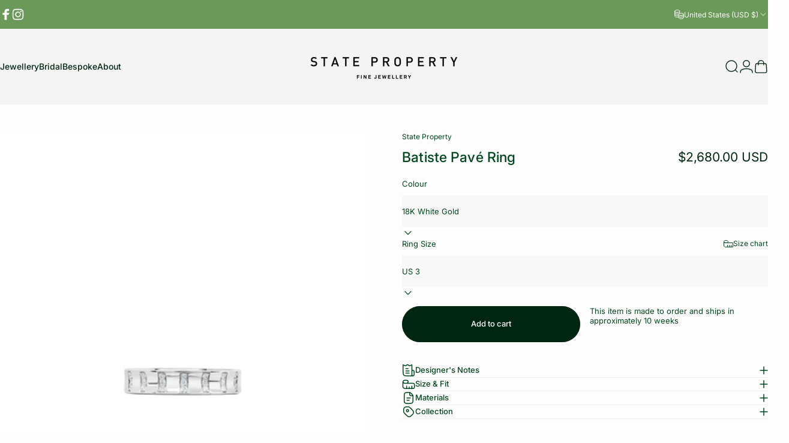

--- FILE ---
content_type: text/html; charset=utf-8
request_url: https://thisisstateproperty.com/en-intl/collections/eternal-ensemble/products/batiste-pave-ring
body_size: 72379
content:
<!doctype html>
<html class="no-js" lang="en" dir="ltr">
<head>
  <meta charset="utf-8">
  <meta http-equiv="X-UA-Compatible" content="IE=edge,chrome=1">
  <meta name="viewport" content="width=device-width,initial-scale=1">
  <meta name="theme-color" content="#002611">
  <link rel="canonical" href="https://thisisstateproperty.com/en-intl/products/batiste-pave-ring">
  <link rel="preconnect" href="https://cdn.shopify.com" crossorigin>
  <link rel="preconnect" href="https://fonts.shopifycdn.com" crossorigin>
  
  <link rel="dns-prefetch" href="https://ajax.googleapis.com">
  <link rel="dns-prefetch" href="https://maps.googleapis.com">
  <link rel="dns-prefetch" href="https://maps.gstatic.com">
  
<link rel="shortcut icon" href="//thisisstateproperty.com/cdn/shop/files/State_Property_Logo_Mark_Green_390c37ad-8d09-45c6-9074-2375f44b107e.png?crop=center&height=32&v=1649757380&width=32" type="image/png" /><title>Batiste Pavé Ring &ndash; State Property</title><meta property="og:site_name" content="State Property">
<meta property="og:url" content="https://thisisstateproperty.com/en-intl/products/batiste-pave-ring">
<meta property="og:title" content="Batiste Pavé Ring">
<meta property="og:type" content="product">
<meta property="og:description" content="State Property is an award-winning contemporary fine jewellery label rooted in Singapore. Founded by a jeweller and an industrial designer, the label navigates the cusp of art and design, fusing contemporary approaches to design with traditional craftsmanship. "><meta property="og:image" content="http://thisisstateproperty.com/cdn/shop/products/StatePropertyBridalBatistePaveRingWG2.jpg?v=1736754561">
  <meta property="og:image:secure_url" content="https://thisisstateproperty.com/cdn/shop/products/StatePropertyBridalBatistePaveRingWG2.jpg?v=1736754561">
  <meta property="og:image:width" content="3000">
  <meta property="og:image:height" content="4000"><meta name="twitter:site" content="@">
<meta name="twitter:card" content="summary_large_image">
<meta name="twitter:title" content="Batiste Pavé Ring">
<meta name="twitter:description" content="State Property is an award-winning contemporary fine jewellery label rooted in Singapore. Founded by a jeweller and an industrial designer, the label navigates the cusp of art and design, fusing contemporary approaches to design with traditional craftsmanship. ">
<style>@font-face {
  font-family: Inter;
  font-weight: 400;
  font-style: normal;
  font-display: swap;
  src: url("//thisisstateproperty.com/cdn/fonts/inter/inter_n4.b2a3f24c19b4de56e8871f609e73ca7f6d2e2bb9.woff2") format("woff2"),
       url("//thisisstateproperty.com/cdn/fonts/inter/inter_n4.af8052d517e0c9ffac7b814872cecc27ae1fa132.woff") format("woff");
}
@font-face {
  font-family: Inter;
  font-weight: 500;
  font-style: normal;
  font-display: swap;
  src: url("//thisisstateproperty.com/cdn/fonts/inter/inter_n5.d7101d5e168594dd06f56f290dd759fba5431d97.woff2") format("woff2"),
       url("//thisisstateproperty.com/cdn/fonts/inter/inter_n5.5332a76bbd27da00474c136abb1ca3cbbf259068.woff") format("woff");
}
@font-face {
  font-family: Inter;
  font-weight: 700;
  font-style: normal;
  font-display: swap;
  src: url("//thisisstateproperty.com/cdn/fonts/inter/inter_n7.02711e6b374660cfc7915d1afc1c204e633421e4.woff2") format("woff2"),
       url("//thisisstateproperty.com/cdn/fonts/inter/inter_n7.6dab87426f6b8813070abd79972ceaf2f8d3b012.woff") format("woff");
}
@font-face {
  font-family: Inter;
  font-weight: 400;
  font-style: italic;
  font-display: swap;
  src: url("//thisisstateproperty.com/cdn/fonts/inter/inter_i4.feae1981dda792ab80d117249d9c7e0f1017e5b3.woff2") format("woff2"),
       url("//thisisstateproperty.com/cdn/fonts/inter/inter_i4.62773b7113d5e5f02c71486623cf828884c85c6e.woff") format("woff");
}
@font-face {
  font-family: Inter;
  font-weight: 700;
  font-style: italic;
  font-display: swap;
  src: url("//thisisstateproperty.com/cdn/fonts/inter/inter_i7.b377bcd4cc0f160622a22d638ae7e2cd9b86ea4c.woff2") format("woff2"),
       url("//thisisstateproperty.com/cdn/fonts/inter/inter_i7.7c69a6a34e3bb44fcf6f975857e13b9a9b25beb4.woff") format("woff");
}
:root {
    /*! General */
    --color-base-text: 0 70 31;
    --color-base-highlight: 0 242 79;
    --color-base-background: 253 253 253;
    --color-base-button: 0 38 17;
    --color-base-button-gradient: #002611;
    --color-base-button-text: 255 255 255;
    --color-keyboard-focus: 0 38 17;
    --color-shadow: 245 158 11;
    --color-price: 0 38 17;
    --color-sale-price: 225 29 72;
    --color-sale-tag: 225 29 72;
    --color-sale-tag-text: 225 29 72;
    --color-rating: 245 158 11;
    --color-placeholder: 245 245 245;
    --color-success-text: 77 124 15;
    --color-success-background: 247 254 231;
    --color-error-text: 190 18 60;
    --color-error-background: 255 241 242;
    --color-info-text: 180 83 9;
    --color-info-background: 255 251 235;
    
    /*! Menu and drawers */
    --color-drawer-text: 0 38 17;
    --color-drawer-background: 255 255 255;
    --color-drawer-button-background: 0 38 17;
    --color-drawer-button-gradient: #002611;
    --color-drawer-button-text: 255 255 255;
    --color-drawer-overlay: 0 38 17;

    /*! Product card */
    --card-radius: var(--rounded-card);
    --card-border-width: 0.0rem;
    --card-border-opacity: 0.0;
    --card-shadow-opacity: 0.0;
    --card-shadow-horizontal-offset: -4.0rem;
    --card-shadow-vertical-offset: -4.0rem;

    /*! Buttons */
    --buttons-radius: var(--rounded-button);
    --buttons-border-width: 2px;
    --buttons-border-opacity: 1.0;
    --buttons-shadow-opacity: 0.0;
    --buttons-shadow-horizontal-offset: 0px;
    --buttons-shadow-vertical-offset: 0px;

    /*! Inputs */
    --inputs-radius: var(--rounded-input);
    --inputs-border-width: 0px;
    --inputs-border-opacity: 0.75;

    /*! Spacing */
    --sp-0d5: 0.125rem;
    --sp-1: 0.25rem;
    --sp-1d5: 0.375rem;
    --sp-2: 0.5rem;
    --sp-2d5: 0.625rem;
    --sp-3: 0.75rem;
    --sp-3d5: 0.875rem;
    --sp-4: 1rem;
    --sp-4d5: 1.125rem;
    --sp-5: 1.25rem;
    --sp-5d5: 1.375rem;
    --sp-6: 1.5rem;
    --sp-6d5: 1.625rem;
    --sp-7: 1.75rem;
    --sp-7d5: 1.875rem;
    --sp-8: 2rem;
    --sp-8d5: 2.125rem;
    --sp-9: 2.25rem;
    --sp-9d5: 2.375rem;
    --sp-10: 2.5rem;
    --sp-10d5: 2.625rem;
    --sp-11: 2.75rem;
    --sp-12: 3rem;
    --sp-13: 3.25rem;
    --sp-14: 3.5rem;
    --sp-15: 3.875rem;
    --sp-16: 4rem;
    --sp-18: 4.5rem;
    --sp-20: 5rem;
    --sp-23: 5.625rem;
    --sp-24: 6rem;
    --sp-28: 7rem;
    --sp-32: 8rem;
    --sp-36: 9rem;
    --sp-40: 10rem;
    --sp-44: 11rem;
    --sp-48: 12rem;
    --sp-52: 13rem;
    --sp-56: 14rem;
    --sp-60: 15rem;
    --sp-64: 16rem;
    --sp-68: 17rem;
    --sp-72: 18rem;
    --sp-80: 20rem;
    --sp-96: 24rem;
    --sp-100: 32rem;

    /*! Font family */
    --font-heading-family: Inter, sans-serif;
    --font-heading-style: normal;
    --font-heading-weight: 500;
    --font-heading-line-height: 1.5;
    --font-heading-letter-spacing: 0.005em;
    

    --font-body-family: Inter, sans-serif;
    --font-body-style: normal;
    --font-body-weight: 400;
    --font-body-line-height: 1;
    --font-body-letter-spacing: 0.0em;

    --font-navigation-family: var(--font-heading-family);
    --font-navigation-size: clamp(0.75rem, 0.748rem + 0.3174vw, 0.875rem);
    --font-navigation-weight: 500;
    

    --font-button-family: var(--font-heading-family);
    --font-button-size: clamp(0.75rem, 0.8115rem + 0.1587vw, 0.8125rem);
    --font-button-weight: 500;
    

    --font-product-family: var(--font-body-family);
    --font-product-size: clamp(0.75rem, 0.873rem + 0.3175vw, 1.0rem);
    --font-product-weight: 500;
    

    /*! Font size */
    --text-3xs: 0.5625rem;
    --text-2xs: 0.625rem;
    --text-xs: 0.6875rem;
    --text-2sm: 0.75rem;
    --text-sm: 0.75rem;
    --text-base: 0.8125rem;
    --text-lg: 0.9375rem;
    --text-xl: 1.0625rem;
    --text-2xl: 1.3125rem;
    --text-3xl: 1.6875rem;
    --text-4xl: 2.0625rem;
    --text-5xl: 2.8125rem;
    --text-6xl: 3.5625rem;
    --text-7xl: 4.3125rem;
    --text-8xl: 5.8125rem;

    /*! Layout */
    --page-width: 1280px;
    --gap-padding: clamp(var(--sp-5), 2.526vw, var(--sp-12));
    --grid-gap: clamp(40px, 20vw, 60px);
    --page-padding: var(--sp-5);
    --page-container: min(calc(100vw - var(--scrollbar-width, 0px) - var(--page-padding) * 2), var(--page-width));
    --rounded-button: 3.75rem;
    --rounded-input: 0rem;
    --rounded-card: 0rem;
    --rounded-block: 0rem;

    /*! Other */
    --icon-weight: 1.4px;
  }

  @media screen and (min-width: 1024px) {
    :root {
      --page-padding: var(--sp-9);
    }
  }

  @media screen and (min-width: 1280px) {
    :root {
      --gap-padding: var(--sp-12);
      --page-padding: var(--sp-12);
      --page-container: min(calc(100vw - var(--scrollbar-width, 0px) - var(--page-padding) * 2), max(var(--page-width), 1280px));
    }
  }

  @media screen and (min-width: 1536px) {
    :root {
      --page-padding: max(var(--sp-12), 50vw - var(--scrollbar-width, 0px)/2 - var(--page-width)/2);
    }
  }
</style>
  <link rel="preload" as="font" href="//thisisstateproperty.com/cdn/fonts/inter/inter_n4.b2a3f24c19b4de56e8871f609e73ca7f6d2e2bb9.woff2" type="font/woff2" crossorigin>
  

  <link rel="preload" as="font" href="//thisisstateproperty.com/cdn/fonts/inter/inter_n5.d7101d5e168594dd06f56f290dd759fba5431d97.woff2" type="font/woff2" crossorigin>
  
<link href="//thisisstateproperty.com/cdn/shop/t/27/assets/theme.css?v=69545361234537765891738745043" rel="stylesheet" type="text/css" media="all" /><link rel="stylesheet" href="//thisisstateproperty.com/cdn/shop/t/27/assets/apps.css?v=181677850728302373271738745043" media="print" fetchpriority="low" onload="this.media='all'">

  <script>window.performance && window.performance.mark && window.performance.mark('shopify.content_for_header.start');</script><meta name="google-site-verification" content="boxqNrXF0KlnNv8z1fWJG5lQYVNs0YvuZ3GNoK-DlSI">
<meta name="facebook-domain-verification" content="h41w5kylialp3ng0098bw509znspjw">
<meta id="shopify-digital-wallet" name="shopify-digital-wallet" content="/49235820710/digital_wallets/dialog">
<meta name="shopify-checkout-api-token" content="197264110f89d6d2dd3be42957f8384b">
<link rel="alternate" hreflang="x-default" href="https://thisisstateproperty.com/products/batiste-pave-ring">
<link rel="alternate" hreflang="en-US" href="https://thisisstateproperty.com/en-intl/products/batiste-pave-ring">
<link rel="alternate" hreflang="en-CA" href="https://thisisstateproperty.com/en-intl/products/batiste-pave-ring">
<link rel="alternate" hreflang="en-AZ" href="https://thisisstateproperty.com/en-intl/products/batiste-pave-ring">
<link rel="alternate" hreflang="en-BH" href="https://thisisstateproperty.com/en-intl/products/batiste-pave-ring">
<link rel="alternate" hreflang="en-BN" href="https://thisisstateproperty.com/en-intl/products/batiste-pave-ring">
<link rel="alternate" hreflang="en-HK" href="https://thisisstateproperty.com/en-intl/products/batiste-pave-ring">
<link rel="alternate" hreflang="en-JP" href="https://thisisstateproperty.com/en-intl/products/batiste-pave-ring">
<link rel="alternate" hreflang="en-JO" href="https://thisisstateproperty.com/en-intl/products/batiste-pave-ring">
<link rel="alternate" hreflang="en-KZ" href="https://thisisstateproperty.com/en-intl/products/batiste-pave-ring">
<link rel="alternate" hreflang="en-KW" href="https://thisisstateproperty.com/en-intl/products/batiste-pave-ring">
<link rel="alternate" hreflang="en-MO" href="https://thisisstateproperty.com/en-intl/products/batiste-pave-ring">
<link rel="alternate" hreflang="en-QA" href="https://thisisstateproperty.com/en-intl/products/batiste-pave-ring">
<link rel="alternate" hreflang="en-SA" href="https://thisisstateproperty.com/en-intl/products/batiste-pave-ring">
<link rel="alternate" hreflang="en-KR" href="https://thisisstateproperty.com/en-intl/products/batiste-pave-ring">
<link rel="alternate" hreflang="en-TW" href="https://thisisstateproperty.com/en-intl/products/batiste-pave-ring">
<link rel="alternate" hreflang="en-TH" href="https://thisisstateproperty.com/en-intl/products/batiste-pave-ring">
<link rel="alternate" hreflang="en-AE" href="https://thisisstateproperty.com/en-intl/products/batiste-pave-ring">
<link rel="alternate" hreflang="en-UZ" href="https://thisisstateproperty.com/en-intl/products/batiste-pave-ring">
<link rel="alternate" hreflang="en-AT" href="https://thisisstateproperty.com/en-intl/products/batiste-pave-ring">
<link rel="alternate" hreflang="en-BE" href="https://thisisstateproperty.com/en-intl/products/batiste-pave-ring">
<link rel="alternate" hreflang="en-FI" href="https://thisisstateproperty.com/en-intl/products/batiste-pave-ring">
<link rel="alternate" hreflang="en-FR" href="https://thisisstateproperty.com/en-intl/products/batiste-pave-ring">
<link rel="alternate" hreflang="en-DE" href="https://thisisstateproperty.com/en-intl/products/batiste-pave-ring">
<link rel="alternate" hreflang="en-GR" href="https://thisisstateproperty.com/en-intl/products/batiste-pave-ring">
<link rel="alternate" hreflang="en-IE" href="https://thisisstateproperty.com/en-intl/products/batiste-pave-ring">
<link rel="alternate" hreflang="en-IT" href="https://thisisstateproperty.com/en-intl/products/batiste-pave-ring">
<link rel="alternate" hreflang="en-LI" href="https://thisisstateproperty.com/en-intl/products/batiste-pave-ring">
<link rel="alternate" hreflang="en-LU" href="https://thisisstateproperty.com/en-intl/products/batiste-pave-ring">
<link rel="alternate" hreflang="en-MC" href="https://thisisstateproperty.com/en-intl/products/batiste-pave-ring">
<link rel="alternate" hreflang="en-NL" href="https://thisisstateproperty.com/en-intl/products/batiste-pave-ring">
<link rel="alternate" hreflang="en-NO" href="https://thisisstateproperty.com/en-intl/products/batiste-pave-ring">
<link rel="alternate" hreflang="en-PL" href="https://thisisstateproperty.com/en-intl/products/batiste-pave-ring">
<link rel="alternate" hreflang="en-PT" href="https://thisisstateproperty.com/en-intl/products/batiste-pave-ring">
<link rel="alternate" hreflang="en-ES" href="https://thisisstateproperty.com/en-intl/products/batiste-pave-ring">
<link rel="alternate" hreflang="en-SE" href="https://thisisstateproperty.com/en-intl/products/batiste-pave-ring">
<link rel="alternate" hreflang="en-CH" href="https://thisisstateproperty.com/en-intl/products/batiste-pave-ring">
<link rel="alternate" hreflang="en-TR" href="https://thisisstateproperty.com/en-intl/products/batiste-pave-ring">
<link rel="alternate" hreflang="en-GB" href="https://thisisstateproperty.com/en-intl/products/batiste-pave-ring">
<link rel="alternate" hreflang="en-AU" href="https://thisisstateproperty.com/en-intl/products/batiste-pave-ring">
<link rel="alternate" hreflang="en-NZ" href="https://thisisstateproperty.com/en-intl/products/batiste-pave-ring">
<link rel="alternate" hreflang="en-VG" href="https://thisisstateproperty.com/en-intl/products/batiste-pave-ring">
<link rel="alternate" hreflang="en-KY" href="https://thisisstateproperty.com/en-intl/products/batiste-pave-ring">
<link rel="alternate" hreflang="en-MY" href="https://thisisstateproperty.com/en-intl/products/batiste-pave-ring">
<link rel="alternate" hreflang="en-SG" href="https://thisisstateproperty.com/products/batiste-pave-ring">
<link rel="alternate" type="application/json+oembed" href="https://thisisstateproperty.com/en-intl/products/batiste-pave-ring.oembed">
<script async="async" src="/checkouts/internal/preloads.js?locale=en-US"></script>
<link rel="preconnect" href="https://shop.app" crossorigin="anonymous">
<script async="async" src="https://shop.app/checkouts/internal/preloads.js?locale=en-US&shop_id=49235820710" crossorigin="anonymous"></script>
<script id="apple-pay-shop-capabilities" type="application/json">{"shopId":49235820710,"countryCode":"SG","currencyCode":"USD","merchantCapabilities":["supports3DS"],"merchantId":"gid:\/\/shopify\/Shop\/49235820710","merchantName":"State Property","requiredBillingContactFields":["postalAddress","email","phone"],"requiredShippingContactFields":["postalAddress","email","phone"],"shippingType":"shipping","supportedNetworks":["visa","masterCard","amex"],"total":{"type":"pending","label":"State Property","amount":"1.00"},"shopifyPaymentsEnabled":true,"supportsSubscriptions":true}</script>
<script id="shopify-features" type="application/json">{"accessToken":"197264110f89d6d2dd3be42957f8384b","betas":["rich-media-storefront-analytics"],"domain":"thisisstateproperty.com","predictiveSearch":true,"shopId":49235820710,"locale":"en"}</script>
<script>var Shopify = Shopify || {};
Shopify.shop = "state-property-online.myshopify.com";
Shopify.locale = "en";
Shopify.currency = {"active":"USD","rate":"0.79441068"};
Shopify.country = "US";
Shopify.theme = {"name":"State Property - Concept 3.1.0","id":146982863078,"schema_name":"Concept","schema_version":"3.1.0","theme_store_id":2412,"role":"main"};
Shopify.theme.handle = "null";
Shopify.theme.style = {"id":null,"handle":null};
Shopify.cdnHost = "thisisstateproperty.com/cdn";
Shopify.routes = Shopify.routes || {};
Shopify.routes.root = "/en-intl/";</script>
<script type="module">!function(o){(o.Shopify=o.Shopify||{}).modules=!0}(window);</script>
<script>!function(o){function n(){var o=[];function n(){o.push(Array.prototype.slice.apply(arguments))}return n.q=o,n}var t=o.Shopify=o.Shopify||{};t.loadFeatures=n(),t.autoloadFeatures=n()}(window);</script>
<script>
  window.ShopifyPay = window.ShopifyPay || {};
  window.ShopifyPay.apiHost = "shop.app\/pay";
  window.ShopifyPay.redirectState = null;
</script>
<script id="shop-js-analytics" type="application/json">{"pageType":"product"}</script>
<script defer="defer" async type="module" src="//thisisstateproperty.com/cdn/shopifycloud/shop-js/modules/v2/client.init-shop-cart-sync_BApSsMSl.en.esm.js"></script>
<script defer="defer" async type="module" src="//thisisstateproperty.com/cdn/shopifycloud/shop-js/modules/v2/chunk.common_CBoos6YZ.esm.js"></script>
<script type="module">
  await import("//thisisstateproperty.com/cdn/shopifycloud/shop-js/modules/v2/client.init-shop-cart-sync_BApSsMSl.en.esm.js");
await import("//thisisstateproperty.com/cdn/shopifycloud/shop-js/modules/v2/chunk.common_CBoos6YZ.esm.js");

  window.Shopify.SignInWithShop?.initShopCartSync?.({"fedCMEnabled":true,"windoidEnabled":true});

</script>
<script>
  window.Shopify = window.Shopify || {};
  if (!window.Shopify.featureAssets) window.Shopify.featureAssets = {};
  window.Shopify.featureAssets['shop-js'] = {"shop-cart-sync":["modules/v2/client.shop-cart-sync_DJczDl9f.en.esm.js","modules/v2/chunk.common_CBoos6YZ.esm.js"],"init-fed-cm":["modules/v2/client.init-fed-cm_BzwGC0Wi.en.esm.js","modules/v2/chunk.common_CBoos6YZ.esm.js"],"init-windoid":["modules/v2/client.init-windoid_BS26ThXS.en.esm.js","modules/v2/chunk.common_CBoos6YZ.esm.js"],"shop-cash-offers":["modules/v2/client.shop-cash-offers_DthCPNIO.en.esm.js","modules/v2/chunk.common_CBoos6YZ.esm.js","modules/v2/chunk.modal_Bu1hFZFC.esm.js"],"shop-button":["modules/v2/client.shop-button_D_JX508o.en.esm.js","modules/v2/chunk.common_CBoos6YZ.esm.js"],"init-shop-email-lookup-coordinator":["modules/v2/client.init-shop-email-lookup-coordinator_DFwWcvrS.en.esm.js","modules/v2/chunk.common_CBoos6YZ.esm.js"],"shop-toast-manager":["modules/v2/client.shop-toast-manager_tEhgP2F9.en.esm.js","modules/v2/chunk.common_CBoos6YZ.esm.js"],"shop-login-button":["modules/v2/client.shop-login-button_DwLgFT0K.en.esm.js","modules/v2/chunk.common_CBoos6YZ.esm.js","modules/v2/chunk.modal_Bu1hFZFC.esm.js"],"avatar":["modules/v2/client.avatar_BTnouDA3.en.esm.js"],"init-shop-cart-sync":["modules/v2/client.init-shop-cart-sync_BApSsMSl.en.esm.js","modules/v2/chunk.common_CBoos6YZ.esm.js"],"pay-button":["modules/v2/client.pay-button_BuNmcIr_.en.esm.js","modules/v2/chunk.common_CBoos6YZ.esm.js"],"init-shop-for-new-customer-accounts":["modules/v2/client.init-shop-for-new-customer-accounts_DrjXSI53.en.esm.js","modules/v2/client.shop-login-button_DwLgFT0K.en.esm.js","modules/v2/chunk.common_CBoos6YZ.esm.js","modules/v2/chunk.modal_Bu1hFZFC.esm.js"],"init-customer-accounts-sign-up":["modules/v2/client.init-customer-accounts-sign-up_TlVCiykN.en.esm.js","modules/v2/client.shop-login-button_DwLgFT0K.en.esm.js","modules/v2/chunk.common_CBoos6YZ.esm.js","modules/v2/chunk.modal_Bu1hFZFC.esm.js"],"shop-follow-button":["modules/v2/client.shop-follow-button_C5D3XtBb.en.esm.js","modules/v2/chunk.common_CBoos6YZ.esm.js","modules/v2/chunk.modal_Bu1hFZFC.esm.js"],"checkout-modal":["modules/v2/client.checkout-modal_8TC_1FUY.en.esm.js","modules/v2/chunk.common_CBoos6YZ.esm.js","modules/v2/chunk.modal_Bu1hFZFC.esm.js"],"init-customer-accounts":["modules/v2/client.init-customer-accounts_C0Oh2ljF.en.esm.js","modules/v2/client.shop-login-button_DwLgFT0K.en.esm.js","modules/v2/chunk.common_CBoos6YZ.esm.js","modules/v2/chunk.modal_Bu1hFZFC.esm.js"],"lead-capture":["modules/v2/client.lead-capture_Cq0gfm7I.en.esm.js","modules/v2/chunk.common_CBoos6YZ.esm.js","modules/v2/chunk.modal_Bu1hFZFC.esm.js"],"shop-login":["modules/v2/client.shop-login_BmtnoEUo.en.esm.js","modules/v2/chunk.common_CBoos6YZ.esm.js","modules/v2/chunk.modal_Bu1hFZFC.esm.js"],"payment-terms":["modules/v2/client.payment-terms_BHOWV7U_.en.esm.js","modules/v2/chunk.common_CBoos6YZ.esm.js","modules/v2/chunk.modal_Bu1hFZFC.esm.js"]};
</script>
<script>(function() {
  var isLoaded = false;
  function asyncLoad() {
    if (isLoaded) return;
    isLoaded = true;
    var urls = ["https:\/\/static.klaviyo.com\/onsite\/js\/SKS529\/klaviyo.js?company_id=SKS529\u0026shop=state-property-online.myshopify.com"];
    for (var i = 0; i < urls.length; i++) {
      var s = document.createElement('script');
      s.type = 'text/javascript';
      s.async = true;
      s.src = urls[i];
      var x = document.getElementsByTagName('script')[0];
      x.parentNode.insertBefore(s, x);
    }
  };
  if(window.attachEvent) {
    window.attachEvent('onload', asyncLoad);
  } else {
    window.addEventListener('load', asyncLoad, false);
  }
})();</script>
<script id="__st">var __st={"a":49235820710,"offset":28800,"reqid":"a8a8f930-6a41-4a0e-b7c4-da5f5fe6e524-1768899950","pageurl":"thisisstateproperty.com\/en-intl\/collections\/eternal-ensemble\/products\/batiste-pave-ring","u":"d5c28d95eae0","p":"product","rtyp":"product","rid":7749424021734};</script>
<script>window.ShopifyPaypalV4VisibilityTracking = true;</script>
<script id="captcha-bootstrap">!function(){'use strict';const t='contact',e='account',n='new_comment',o=[[t,t],['blogs',n],['comments',n],[t,'customer']],c=[[e,'customer_login'],[e,'guest_login'],[e,'recover_customer_password'],[e,'create_customer']],r=t=>t.map((([t,e])=>`form[action*='/${t}']:not([data-nocaptcha='true']) input[name='form_type'][value='${e}']`)).join(','),a=t=>()=>t?[...document.querySelectorAll(t)].map((t=>t.form)):[];function s(){const t=[...o],e=r(t);return a(e)}const i='password',u='form_key',d=['recaptcha-v3-token','g-recaptcha-response','h-captcha-response',i],f=()=>{try{return window.sessionStorage}catch{return}},m='__shopify_v',_=t=>t.elements[u];function p(t,e,n=!1){try{const o=window.sessionStorage,c=JSON.parse(o.getItem(e)),{data:r}=function(t){const{data:e,action:n}=t;return t[m]||n?{data:e,action:n}:{data:t,action:n}}(c);for(const[e,n]of Object.entries(r))t.elements[e]&&(t.elements[e].value=n);n&&o.removeItem(e)}catch(o){console.error('form repopulation failed',{error:o})}}const l='form_type',E='cptcha';function T(t){t.dataset[E]=!0}const w=window,h=w.document,L='Shopify',v='ce_forms',y='captcha';let A=!1;((t,e)=>{const n=(g='f06e6c50-85a8-45c8-87d0-21a2b65856fe',I='https://cdn.shopify.com/shopifycloud/storefront-forms-hcaptcha/ce_storefront_forms_captcha_hcaptcha.v1.5.2.iife.js',D={infoText:'Protected by hCaptcha',privacyText:'Privacy',termsText:'Terms'},(t,e,n)=>{const o=w[L][v],c=o.bindForm;if(c)return c(t,g,e,D).then(n);var r;o.q.push([[t,g,e,D],n]),r=I,A||(h.body.append(Object.assign(h.createElement('script'),{id:'captcha-provider',async:!0,src:r})),A=!0)});var g,I,D;w[L]=w[L]||{},w[L][v]=w[L][v]||{},w[L][v].q=[],w[L][y]=w[L][y]||{},w[L][y].protect=function(t,e){n(t,void 0,e),T(t)},Object.freeze(w[L][y]),function(t,e,n,w,h,L){const[v,y,A,g]=function(t,e,n){const i=e?o:[],u=t?c:[],d=[...i,...u],f=r(d),m=r(i),_=r(d.filter((([t,e])=>n.includes(e))));return[a(f),a(m),a(_),s()]}(w,h,L),I=t=>{const e=t.target;return e instanceof HTMLFormElement?e:e&&e.form},D=t=>v().includes(t);t.addEventListener('submit',(t=>{const e=I(t);if(!e)return;const n=D(e)&&!e.dataset.hcaptchaBound&&!e.dataset.recaptchaBound,o=_(e),c=g().includes(e)&&(!o||!o.value);(n||c)&&t.preventDefault(),c&&!n&&(function(t){try{if(!f())return;!function(t){const e=f();if(!e)return;const n=_(t);if(!n)return;const o=n.value;o&&e.removeItem(o)}(t);const e=Array.from(Array(32),(()=>Math.random().toString(36)[2])).join('');!function(t,e){_(t)||t.append(Object.assign(document.createElement('input'),{type:'hidden',name:u})),t.elements[u].value=e}(t,e),function(t,e){const n=f();if(!n)return;const o=[...t.querySelectorAll(`input[type='${i}']`)].map((({name:t})=>t)),c=[...d,...o],r={};for(const[a,s]of new FormData(t).entries())c.includes(a)||(r[a]=s);n.setItem(e,JSON.stringify({[m]:1,action:t.action,data:r}))}(t,e)}catch(e){console.error('failed to persist form',e)}}(e),e.submit())}));const S=(t,e)=>{t&&!t.dataset[E]&&(n(t,e.some((e=>e===t))),T(t))};for(const o of['focusin','change'])t.addEventListener(o,(t=>{const e=I(t);D(e)&&S(e,y())}));const B=e.get('form_key'),M=e.get(l),P=B&&M;t.addEventListener('DOMContentLoaded',(()=>{const t=y();if(P)for(const e of t)e.elements[l].value===M&&p(e,B);[...new Set([...A(),...v().filter((t=>'true'===t.dataset.shopifyCaptcha))])].forEach((e=>S(e,t)))}))}(h,new URLSearchParams(w.location.search),n,t,e,['guest_login'])})(!0,!0)}();</script>
<script integrity="sha256-4kQ18oKyAcykRKYeNunJcIwy7WH5gtpwJnB7kiuLZ1E=" data-source-attribution="shopify.loadfeatures" defer="defer" src="//thisisstateproperty.com/cdn/shopifycloud/storefront/assets/storefront/load_feature-a0a9edcb.js" crossorigin="anonymous"></script>
<script crossorigin="anonymous" defer="defer" src="//thisisstateproperty.com/cdn/shopifycloud/storefront/assets/shopify_pay/storefront-65b4c6d7.js?v=20250812"></script>
<script data-source-attribution="shopify.dynamic_checkout.dynamic.init">var Shopify=Shopify||{};Shopify.PaymentButton=Shopify.PaymentButton||{isStorefrontPortableWallets:!0,init:function(){window.Shopify.PaymentButton.init=function(){};var t=document.createElement("script");t.src="https://thisisstateproperty.com/cdn/shopifycloud/portable-wallets/latest/portable-wallets.en.js",t.type="module",document.head.appendChild(t)}};
</script>
<script data-source-attribution="shopify.dynamic_checkout.buyer_consent">
  function portableWalletsHideBuyerConsent(e){var t=document.getElementById("shopify-buyer-consent"),n=document.getElementById("shopify-subscription-policy-button");t&&n&&(t.classList.add("hidden"),t.setAttribute("aria-hidden","true"),n.removeEventListener("click",e))}function portableWalletsShowBuyerConsent(e){var t=document.getElementById("shopify-buyer-consent"),n=document.getElementById("shopify-subscription-policy-button");t&&n&&(t.classList.remove("hidden"),t.removeAttribute("aria-hidden"),n.addEventListener("click",e))}window.Shopify?.PaymentButton&&(window.Shopify.PaymentButton.hideBuyerConsent=portableWalletsHideBuyerConsent,window.Shopify.PaymentButton.showBuyerConsent=portableWalletsShowBuyerConsent);
</script>
<script data-source-attribution="shopify.dynamic_checkout.cart.bootstrap">document.addEventListener("DOMContentLoaded",(function(){function t(){return document.querySelector("shopify-accelerated-checkout-cart, shopify-accelerated-checkout")}if(t())Shopify.PaymentButton.init();else{new MutationObserver((function(e,n){t()&&(Shopify.PaymentButton.init(),n.disconnect())})).observe(document.body,{childList:!0,subtree:!0})}}));
</script>
<script id='scb4127' type='text/javascript' async='' src='https://thisisstateproperty.com/cdn/shopifycloud/privacy-banner/storefront-banner.js'></script><link id="shopify-accelerated-checkout-styles" rel="stylesheet" media="screen" href="https://thisisstateproperty.com/cdn/shopifycloud/portable-wallets/latest/accelerated-checkout-backwards-compat.css" crossorigin="anonymous">
<style id="shopify-accelerated-checkout-cart">
        #shopify-buyer-consent {
  margin-top: 1em;
  display: inline-block;
  width: 100%;
}

#shopify-buyer-consent.hidden {
  display: none;
}

#shopify-subscription-policy-button {
  background: none;
  border: none;
  padding: 0;
  text-decoration: underline;
  font-size: inherit;
  cursor: pointer;
}

#shopify-subscription-policy-button::before {
  box-shadow: none;
}

      </style>

<script>window.performance && window.performance.mark && window.performance.mark('shopify.content_for_header.end');</script>

  <script src="//thisisstateproperty.com/cdn/shop/t/27/assets/vendor.js?v=83836565987576270061738745043" defer="defer"></script>
  <script src="//thisisstateproperty.com/cdn/shop/t/27/assets/theme.js?v=10164008198270687991738745043" defer="defer"></script><script>
  document.documentElement.classList.replace('no-js', 'js');

  window.theme = window.theme || {};
  theme.routes = {
    shop_url: 'https://thisisstateproperty.com',
    root_url: '/en-intl',
    cart_url: '/en-intl/cart',
    cart_add_url: '/en-intl/cart/add',
    cart_change_url: '/en-intl/cart/change',
    cart_update_url: '/en-intl/cart/update',
    search_url: '/en-intl/search',
    predictive_search_url: '/en-intl/search/suggest'
  };

  theme.variantStrings = {
    preOrder: "Pre-order",
    addToCart: "Add to cart",
    soldOut: "Sold Out",
    unavailable: "Unavailable",
    addToBundle: "Add to bundle",
    backInStock: "Notify me when it’s available"
  };

  theme.shippingCalculatorStrings = {
    error: "One or more errors occurred while retrieving the shipping rates:",
    notFound: "Sorry, we do not ship to your address.",
    oneResult: "There is one shipping rate for your address:",
    multipleResults: "There are multiple shipping rates for your address:"
  };

  theme.recipientFormStrings = {
    expanded: "Gift card recipient form expanded",
    collapsed: "Gift card recipient form collapsed"
  };

  theme.quickOrderListStrings = {
    itemsAdded: "[quantity] items added",
    itemAdded: "[quantity] item added",
    itemsRemoved: "[quantity] items removed",
    itemRemoved: "[quantity] item removed",
    viewCart: "View cart",
    each: "[money]\/ea",
    minError: "This item has a minimum of [min]",
    maxError: "This item has a maximum of [max]",
    stepError: "You can only add this item in increments of [step]"
  };

  theme.cartStrings = {
    error: `There was an error while updating your cart. Please try again.`,
    quantityError: `You can only add [quantity] of this item to your cart.`,
  };

  theme.dateStrings = {
    d: "d",
    day: "Day",
    days: "Days",
    h: "h",
    hour: "Hour",
    hours: "Hours",
    m: "m",
    minute: "Min",
    minutes: "Mins",
    s: "s",
    second: "Sec",
    seconds: "Secs"
  };theme.strings = {
    recentlyViewedEmpty: "Your recently viewed is empty.",
    close: "Close",
    next: "Next",
    previous: "Previous",
    qrImageAlt: "QR code — scan to redeem gift card"
  };

  theme.settings = {
    moneyFormat: "${{amount}}",
    moneyWithCurrencyFormat: "${{amount}} USD",
    currencyCodeEnabled: true,
    externalLinksNewTab: true,
    cartType: "drawer",
    isCartTemplate: false,
    pswpModule: "\/\/thisisstateproperty.com\/cdn\/shop\/t\/27\/assets\/photoswipe.min.js?v=41760041872977459911738745043",
    themeName: 'Concept',
    themeVersion: '3.1.0',
    agencyId: ''
  };// We save the product ID in local storage to be eventually used for recently viewed section
    try {
      const recentlyViewedProducts = new Set(JSON.parse(window.localStorage.getItem(`${theme.settings.themeName}:recently-viewed`) || '[]'));

      recentlyViewedProducts.delete(7749424021734); // Delete first to re-move the product
      recentlyViewedProducts.add(7749424021734);

      window.localStorage.setItem(`${theme.settings.themeName}:recently-viewed`, JSON.stringify(Array.from(recentlyViewedProducts.values()).reverse()));
    } catch (e) {
      // Safari in private mode does not allow setting item, we silently fail
    }</script>
<!-- BEGIN app block: shopify://apps/preorderly/blocks/app-embed/78f4ad8e-4f2e-4238-808a-21c6ab9dfbdc -->
  
  <style>
      .notify-modal {
        display: flex;
        flex-direction: column;
        justify-content: center;
        gap: 0.4rem;
        width: 320px;
        padding: 1.3rem;
        min-height: 250px;
        position: absolute;
        top: 5%;
        background-color: white;
        border: 1px solid #ddd;
        border-radius: 15px;
        left: calc(50% - 160px);
        z-index: 100;
      }

      .notify-modal.hidden {
        display: none;
      }

      .notify-modal .flex {
        display: flex;
        align-items: center;
        justify-content: space-between;
      }

      .notifyheader {
        text-align: center;
      }

      .notify-modal input {
        padding: 0.7rem 1rem;
        border: 1px solid #ddd;
        border-radius: 5px;
        font-size: 0.9em;
        margin-bottom: 1rem;
      }

      .notify-modal p {
        font-size: 1.1rem;
        color: #777;
      }

      .notify-overlay {
        position: fixed;
        top: 0;
        bottom: 0;
        left: 0;
        right: 0;
        width: 100%;
        height: 100%;
        background: rgba(0, 0, 0, 0.5);
        backdrop-filter: blur(3px);
        z-index: 99;
        display: flex !important;
      }

      .notify-overlay.hidden {
        display: none !important;
      }

      .notify-btn {
        cursor: pointer;
        border: none;
        font-weight: 600;
        display: inline-block;
        padding: 0.8rem 1.4rem;
        font-weight: 700;
        background-color: black;
        color: white;
        border-radius: 5px;
        text-align: center;
        font-size: 1.5rem;
        letter-spacing: 0.1rem;
        margin-top: 1rem;
        font-weight: 500;
      }

      .notify-btn-close {
        cursor: pointer;
        border: none;
        font-weight: 600;
        
        padding: 0.5rem 0.7rem;
        background: #eee;
        border-radius: 50%;
        float: right;
        min-width: 30px;
        min-height: 30px;
      }
  </style>
  <script>
      var shopName = "state-property-online";
      var pid = 7749424021734;
      var ptitle = "batiste-pave-ring";
      var collections = [
        231613759654,
        230633144486,
      ];

      

      var variantsPlansCDN = { 
        "42824566997222": {
          "title": "18K White Gold / US 3",
          "sku": "BTS-BRJ2220-WG-WD-US3",
          "sellingPlans": [
          ]
        },
        "42824567029990": {
          "title": "18K White Gold / US 3.5",
          "sku": "BTS-BRJ2220-WG-WD-US35",
          "sellingPlans": [
          ]
        },
        "42824567062758": {
          "title": "18K White Gold / US 4",
          "sku": "BTS-BRJ2220-WG-WD-US4",
          "sellingPlans": [
          ]
        },
        "42824567095526": {
          "title": "18K White Gold / US 4.5",
          "sku": "BTS-BRJ2220-WG-WD-US45",
          "sellingPlans": [
          ]
        },
        "42824567128294": {
          "title": "18K White Gold / US 5",
          "sku": "BTS-BRJ2220-WG-WD-US5",
          "sellingPlans": [
          ]
        },
        "42824567161062": {
          "title": "18K White Gold / US 5.5",
          "sku": "BTS-BRJ2220-WG-WD-US55",
          "sellingPlans": [
          ]
        },
        "42824567193830": {
          "title": "18K White Gold / US 6",
          "sku": "BTS-BRJ2220-WG-WD-US6",
          "sellingPlans": [
          ]
        },
        "42824567226598": {
          "title": "18K White Gold / US 6.5",
          "sku": "BTS-BRJ2220-WG-WD-US65",
          "sellingPlans": [
          ]
        },
        "42824567259366": {
          "title": "18K White Gold / US 7",
          "sku": "BTS-BRJ2220-WG-WD-US7",
          "sellingPlans": [
          ]
        },
        "42824567292134": {
          "title": "18K White Gold / US 7.5",
          "sku": "BTS-BRJ2220-WG-WD-US75",
          "sellingPlans": [
          ]
        },
        "42824567324902": {
          "title": "18K White Gold / US 8",
          "sku": "BTS-BRJ2220-WG-WD-US8",
          "sellingPlans": [
          ]
        },
        "42824567357670": {
          "title": "18K White Gold / US 8.5",
          "sku": "BTS-BRJ2220-WG-WD-US85",
          "sellingPlans": [
          ]
        },
        "42824567390438": {
          "title": "18K White Gold / US 9",
          "sku": "BTS-BRJ2220-WG-WD-US9",
          "sellingPlans": [
          ]
        },
        "42824567423206": {
          "title": "18K White Gold / Custom Ring Size",
          "sku": "BTS-BRJ2220-WG-WD",
          "sellingPlans": [
          ]
        },
        "42824566079718": {
          "title": "18K Yellow Gold / US 3",
          "sku": "BTS-BRJ2220-YG-WD-US3",
          "sellingPlans": [
          ]
        },
        "42824566112486": {
          "title": "18K Yellow Gold / US 3.5",
          "sku": "BTS-BRJ2220-YG-WD-US35",
          "sellingPlans": [
          ]
        },
        "42824566145254": {
          "title": "18K Yellow Gold / US 4",
          "sku": "BTS-BRJ2220-YG-WD-US4",
          "sellingPlans": [
          ]
        },
        "42824566178022": {
          "title": "18K Yellow Gold / US 4.5",
          "sku": "BTS-BRJ2220-YG-WD-US45",
          "sellingPlans": [
          ]
        },
        "42824566210790": {
          "title": "18K Yellow Gold / US 5",
          "sku": "BTS-BRJ2220-YG-WD-US5",
          "sellingPlans": [
          ]
        },
        "42824566243558": {
          "title": "18K Yellow Gold / US 5.5",
          "sku": "BTS-BRJ2220-YG-WD-US55",
          "sellingPlans": [
          ]
        },
        "42824566276326": {
          "title": "18K Yellow Gold / US 6",
          "sku": "BTS-BRJ2220-YG-WD-US6",
          "sellingPlans": [
          ]
        },
        "42824566309094": {
          "title": "18K Yellow Gold / US 6.5",
          "sku": "BTS-BRJ2220-YG-WD-US65",
          "sellingPlans": [
          ]
        },
        "42824566341862": {
          "title": "18K Yellow Gold / US 7",
          "sku": "BTS-BRJ2220-YG-WD-US7",
          "sellingPlans": [
          ]
        },
        "42824566374630": {
          "title": "18K Yellow Gold / US 7.5",
          "sku": "BTS-BRJ2220-YG-WD-US75",
          "sellingPlans": [
          ]
        },
        "42824566407398": {
          "title": "18K Yellow Gold / US 8",
          "sku": "BTS-BRJ2220-YG-WD-US8",
          "sellingPlans": [
          ]
        },
        "42824566440166": {
          "title": "18K Yellow Gold / US 8.5",
          "sku": "BTS-BRJ2220-YG-WD-US85",
          "sellingPlans": [
          ]
        },
        "42824566472934": {
          "title": "18K Yellow Gold / US 9",
          "sku": "BTS-BRJ2220-YG-WD-US9",
          "sellingPlans": [
          ]
        },
        "42824566505702": {
          "title": "18K Yellow Gold / Custom Ring Size",
          "sku": "BTS-BRJ2220-YG-WD",
          "sellingPlans": [
          ]
        },
        "42824566538470": {
          "title": "18K Rose Gold / US 3",
          "sku": "BTS-BRJ2220-RG-WD-US3",
          "sellingPlans": [
          ]
        },
        "42824566571238": {
          "title": "18K Rose Gold / US 3.5",
          "sku": "BTS-BRJ2220-RG-WD-US35",
          "sellingPlans": [
          ]
        },
        "42824566604006": {
          "title": "18K Rose Gold / US 4",
          "sku": "BTS-BRJ2220-RG-WD-US4",
          "sellingPlans": [
          ]
        },
        "42824566636774": {
          "title": "18K Rose Gold / US 4.5",
          "sku": "BTS-BRJ2220-RG-WD-US45",
          "sellingPlans": [
          ]
        },
        "42824566669542": {
          "title": "18K Rose Gold / US 5",
          "sku": "BTS-BRJ2220-RG-WD-US5",
          "sellingPlans": [
          ]
        },
        "42824566702310": {
          "title": "18K Rose Gold / US 5.5",
          "sku": "BTS-BRJ2220-RG-WD-US55",
          "sellingPlans": [
          ]
        },
        "42824566735078": {
          "title": "18K Rose Gold / US 6",
          "sku": "BTS-BRJ2220-RG-WD-US6",
          "sellingPlans": [
          ]
        },
        "42824566767846": {
          "title": "18K Rose Gold / US 6.5",
          "sku": "BTS-BRJ2220-RG-WD-US65",
          "sellingPlans": [
          ]
        },
        "42824566800614": {
          "title": "18K Rose Gold / US 7",
          "sku": "BTS-BRJ2220-RG-WD-US7",
          "sellingPlans": [
          ]
        },
        "42824566833382": {
          "title": "18K Rose Gold / US 7.5",
          "sku": "BTS-BRJ2220-RG-WD-US75",
          "sellingPlans": [
          ]
        },
        "42824566866150": {
          "title": "18K Rose Gold / US 8",
          "sku": "BTS-BRJ2220-RG-WD-US8",
          "sellingPlans": [
          ]
        },
        "42824566898918": {
          "title": "18K Rose Gold / US 8.5",
          "sku": "BTS-BRJ2220-RG-WD-US85",
          "sellingPlans": [
          ]
        },
        "42824566931686": {
          "title": "18K Rose Gold / US 9",
          "sku": "BTS-BRJ2220-RG-WD-US9",
          "sellingPlans": [
          ]
        },
        "42824566964454": {
          "title": "18K Rose Gold / Custom Ring Size",
          "sku": "BTS-BRJ2220-RG-WD",
          "sellingPlans": [
          ]
        },
        "42824567455974": {
          "title": "Platinum / US 3",
          "sku": "BTS-BRJ2220-PT-WD-US3",
          "sellingPlans": [
          ]
        },
        "42824567488742": {
          "title": "Platinum / US 3.5",
          "sku": "BTS-BRJ2220-PT-WD-US35",
          "sellingPlans": [
          ]
        },
        "42824567521510": {
          "title": "Platinum / US 4",
          "sku": "BTS-BRJ2220-PT-WD-US4",
          "sellingPlans": [
          ]
        },
        "42824567554278": {
          "title": "Platinum / US 4.5",
          "sku": "BTS-BRJ2220-PT-WD-US45",
          "sellingPlans": [
          ]
        },
        "42824567587046": {
          "title": "Platinum / US 5",
          "sku": "BTS-BRJ2220-PT-WD-US5",
          "sellingPlans": [
          ]
        },
        "42824567619814": {
          "title": "Platinum / US 5.5",
          "sku": "BTS-BRJ2220-PT-WD-US55",
          "sellingPlans": [
          ]
        },
        "42824567652582": {
          "title": "Platinum / US 6",
          "sku": "BTS-BRJ2220-PT-WD-US6",
          "sellingPlans": [
          ]
        },
        "42824567685350": {
          "title": "Platinum / US 6.5",
          "sku": "BTS-BRJ2220-PT-WD-US65",
          "sellingPlans": [
          ]
        },
        "42824567718118": {
          "title": "Platinum / US 7",
          "sku": "BTS-BRJ2220-PT-WD-US7",
          "sellingPlans": [
          ]
        },
        "42824567750886": {
          "title": "Platinum / US 7.5",
          "sku": "BTS-BRJ2220-PT-WD-US75",
          "sellingPlans": [
          ]
        },
        "42824567783654": {
          "title": "Platinum / US 8",
          "sku": "BTS-BRJ2220-PT-WD-US8",
          "sellingPlans": [
          ]
        },
        "42824567816422": {
          "title": "Platinum / US 8.5",
          "sku": "BTS-BRJ2220-PT-WD-US85",
          "sellingPlans": [
          ]
        },
        "42824567849190": {
          "title": "Platinum / US 9",
          "sku": "BTS-BRJ2220-PT-WD-US9",
          "sellingPlans": [
          ]
        },
        "42824567881958": {
          "title": "Platinum / Custom Ring Size",
          "sku": "BTS-BRJ2220-PT-WD",
          "sellingPlans": [
          ]
        },
      }
      var variantsInventory = [
        {
          "Id": 42824566997222,
          "InventoryManagement": "shopify",
          "InventoryPolicy": "continue",
          "InventoryQuantity": 0
        },
        {
          "Id": 42824567029990,
          "InventoryManagement": "shopify",
          "InventoryPolicy": "continue",
          "InventoryQuantity": 0
        },
        {
          "Id": 42824567062758,
          "InventoryManagement": "shopify",
          "InventoryPolicy": "continue",
          "InventoryQuantity": 0
        },
        {
          "Id": 42824567095526,
          "InventoryManagement": "shopify",
          "InventoryPolicy": "continue",
          "InventoryQuantity": 0
        },
        {
          "Id": 42824567128294,
          "InventoryManagement": "shopify",
          "InventoryPolicy": "continue",
          "InventoryQuantity": 0
        },
        {
          "Id": 42824567161062,
          "InventoryManagement": "shopify",
          "InventoryPolicy": "continue",
          "InventoryQuantity": 0
        },
        {
          "Id": 42824567193830,
          "InventoryManagement": "shopify",
          "InventoryPolicy": "continue",
          "InventoryQuantity": 0
        },
        {
          "Id": 42824567226598,
          "InventoryManagement": "shopify",
          "InventoryPolicy": "continue",
          "InventoryQuantity": 0
        },
        {
          "Id": 42824567259366,
          "InventoryManagement": "shopify",
          "InventoryPolicy": "continue",
          "InventoryQuantity": 0
        },
        {
          "Id": 42824567292134,
          "InventoryManagement": "shopify",
          "InventoryPolicy": "continue",
          "InventoryQuantity": 0
        },
        {
          "Id": 42824567324902,
          "InventoryManagement": "shopify",
          "InventoryPolicy": "continue",
          "InventoryQuantity": 0
        },
        {
          "Id": 42824567357670,
          "InventoryManagement": "shopify",
          "InventoryPolicy": "continue",
          "InventoryQuantity": 0
        },
        {
          "Id": 42824567390438,
          "InventoryManagement": "shopify",
          "InventoryPolicy": "continue",
          "InventoryQuantity": 0
        },
        {
          "Id": 42824567423206,
          "InventoryManagement": "shopify",
          "InventoryPolicy": "continue",
          "InventoryQuantity": 0
        },
        {
          "Id": 42824566079718,
          "InventoryManagement": "shopify",
          "InventoryPolicy": "continue",
          "InventoryQuantity": 0
        },
        {
          "Id": 42824566112486,
          "InventoryManagement": "shopify",
          "InventoryPolicy": "continue",
          "InventoryQuantity": 0
        },
        {
          "Id": 42824566145254,
          "InventoryManagement": "shopify",
          "InventoryPolicy": "continue",
          "InventoryQuantity": 0
        },
        {
          "Id": 42824566178022,
          "InventoryManagement": "shopify",
          "InventoryPolicy": "continue",
          "InventoryQuantity": 0
        },
        {
          "Id": 42824566210790,
          "InventoryManagement": "shopify",
          "InventoryPolicy": "continue",
          "InventoryQuantity": 0
        },
        {
          "Id": 42824566243558,
          "InventoryManagement": "shopify",
          "InventoryPolicy": "continue",
          "InventoryQuantity": 0
        },
        {
          "Id": 42824566276326,
          "InventoryManagement": "shopify",
          "InventoryPolicy": "continue",
          "InventoryQuantity": 0
        },
        {
          "Id": 42824566309094,
          "InventoryManagement": "shopify",
          "InventoryPolicy": "continue",
          "InventoryQuantity": 1
        },
        {
          "Id": 42824566341862,
          "InventoryManagement": "shopify",
          "InventoryPolicy": "continue",
          "InventoryQuantity": 0
        },
        {
          "Id": 42824566374630,
          "InventoryManagement": "shopify",
          "InventoryPolicy": "continue",
          "InventoryQuantity": 0
        },
        {
          "Id": 42824566407398,
          "InventoryManagement": "shopify",
          "InventoryPolicy": "continue",
          "InventoryQuantity": 0
        },
        {
          "Id": 42824566440166,
          "InventoryManagement": "shopify",
          "InventoryPolicy": "continue",
          "InventoryQuantity": 0
        },
        {
          "Id": 42824566472934,
          "InventoryManagement": "shopify",
          "InventoryPolicy": "continue",
          "InventoryQuantity": 0
        },
        {
          "Id": 42824566505702,
          "InventoryManagement": "shopify",
          "InventoryPolicy": "continue",
          "InventoryQuantity": 0
        },
        {
          "Id": 42824566538470,
          "InventoryManagement": "shopify",
          "InventoryPolicy": "continue",
          "InventoryQuantity": 0
        },
        {
          "Id": 42824566571238,
          "InventoryManagement": "shopify",
          "InventoryPolicy": "continue",
          "InventoryQuantity": 0
        },
        {
          "Id": 42824566604006,
          "InventoryManagement": "shopify",
          "InventoryPolicy": "continue",
          "InventoryQuantity": 0
        },
        {
          "Id": 42824566636774,
          "InventoryManagement": "shopify",
          "InventoryPolicy": "continue",
          "InventoryQuantity": 0
        },
        {
          "Id": 42824566669542,
          "InventoryManagement": "shopify",
          "InventoryPolicy": "continue",
          "InventoryQuantity": 0
        },
        {
          "Id": 42824566702310,
          "InventoryManagement": "shopify",
          "InventoryPolicy": "continue",
          "InventoryQuantity": 1
        },
        {
          "Id": 42824566735078,
          "InventoryManagement": "shopify",
          "InventoryPolicy": "continue",
          "InventoryQuantity": 0
        },
        {
          "Id": 42824566767846,
          "InventoryManagement": "shopify",
          "InventoryPolicy": "continue",
          "InventoryQuantity": 0
        },
        {
          "Id": 42824566800614,
          "InventoryManagement": "shopify",
          "InventoryPolicy": "continue",
          "InventoryQuantity": 0
        },
        {
          "Id": 42824566833382,
          "InventoryManagement": "shopify",
          "InventoryPolicy": "continue",
          "InventoryQuantity": 0
        },
        {
          "Id": 42824566866150,
          "InventoryManagement": "shopify",
          "InventoryPolicy": "continue",
          "InventoryQuantity": 0
        },
        {
          "Id": 42824566898918,
          "InventoryManagement": "shopify",
          "InventoryPolicy": "continue",
          "InventoryQuantity": 0
        },
        {
          "Id": 42824566931686,
          "InventoryManagement": "shopify",
          "InventoryPolicy": "continue",
          "InventoryQuantity": 0
        },
        {
          "Id": 42824566964454,
          "InventoryManagement": "shopify",
          "InventoryPolicy": "continue",
          "InventoryQuantity": 0
        },
        {
          "Id": 42824567455974,
          "InventoryManagement": "shopify",
          "InventoryPolicy": "continue",
          "InventoryQuantity": 0
        },
        {
          "Id": 42824567488742,
          "InventoryManagement": "shopify",
          "InventoryPolicy": "continue",
          "InventoryQuantity": 0
        },
        {
          "Id": 42824567521510,
          "InventoryManagement": "shopify",
          "InventoryPolicy": "continue",
          "InventoryQuantity": 0
        },
        {
          "Id": 42824567554278,
          "InventoryManagement": "shopify",
          "InventoryPolicy": "continue",
          "InventoryQuantity": 0
        },
        {
          "Id": 42824567587046,
          "InventoryManagement": "shopify",
          "InventoryPolicy": "continue",
          "InventoryQuantity": 0
        },
        {
          "Id": 42824567619814,
          "InventoryManagement": "shopify",
          "InventoryPolicy": "continue",
          "InventoryQuantity": 0
        },
        {
          "Id": 42824567652582,
          "InventoryManagement": "shopify",
          "InventoryPolicy": "continue",
          "InventoryQuantity": 0
        },
        {
          "Id": 42824567685350,
          "InventoryManagement": "shopify",
          "InventoryPolicy": "continue",
          "InventoryQuantity": 0
        },
        {
          "Id": 42824567718118,
          "InventoryManagement": "shopify",
          "InventoryPolicy": "continue",
          "InventoryQuantity": 0
        },
        {
          "Id": 42824567750886,
          "InventoryManagement": "shopify",
          "InventoryPolicy": "continue",
          "InventoryQuantity": 1
        },
        {
          "Id": 42824567783654,
          "InventoryManagement": "shopify",
          "InventoryPolicy": "continue",
          "InventoryQuantity": 0
        },
        {
          "Id": 42824567816422,
          "InventoryManagement": "shopify",
          "InventoryPolicy": "continue",
          "InventoryQuantity": 0
        },
        {
          "Id": 42824567849190,
          "InventoryManagement": "shopify",
          "InventoryPolicy": "continue",
          "InventoryQuantity": 0
        },
        {
          "Id": 42824567881958,
          "InventoryManagement": "shopify",
          "InventoryPolicy": "continue",
          "InventoryQuantity": 0
        },
      ];var a=13;
  
  
      var collectionSettingsCDN = {  };
  
  
  

    
      var globalSettingsCDN={"AppEnabled":true,"EnablePreorder":true,"PreordersMode":"zero","StartPreOrders":null,"FinishPreOrders":null,"ButtonName":"PRE-ORDER NOW","ButtonDescription":"This item is made to order and ships in approximately 10 weeks","ButtonDescriptionMode":"always","ButtonDescriptionPosition":"below","NotAvailableMessage":null,"PreOrderLimitQuantity":0,"PreOrderLimitReachedAlertMessage":"Only {{qty}} item(s) left in stock.","ProductOutOfStockMessage":"Only {{qty}} item(s) in stock. {{qty}} item(s) will be filled now and {{rest}} will be on pre-order.","PreOrderItemLabel":"Pre-order","PreOrdersTag":"Pre-order","CustomCSS":null,"CustomJS":null,"extensionEnabled":true,"metaFieldSaved":true,"onboardingDone":true,"manageContinueSelling":false,"colorSettings":{}};
    

    
      var productSettingsCDN={};
    

    
  </script>

<!-- END app block --><script src="https://cdn.shopify.com/extensions/019bd94f-9db1-746a-bf99-0d9644fe5b1b/avada-joy-428/assets/avada-joy.js" type="text/javascript" defer="defer"></script>
<script src="https://cdn.shopify.com/extensions/19689677-6488-4a31-adf3-fcf4359c5fd9/forms-2295/assets/shopify-forms-loader.js" type="text/javascript" defer="defer"></script>
<script src="https://cdn.shopify.com/extensions/019bd6c6-3143-7228-a355-13664d92e6a6/digital-appointments-412/assets/embedInit.js" type="text/javascript" defer="defer"></script>
<link href="https://cdn.shopify.com/extensions/019bd6c6-3143-7228-a355-13664d92e6a6/digital-appointments-412/assets/style.css" rel="stylesheet" type="text/css" media="all">
<script src="https://cdn.shopify.com/extensions/019b057c-dff6-7d29-b9ce-a5daa31dd3aa/preorderly-249/assets/preorder.min.js" type="text/javascript" defer="defer"></script>
<link href="https://monorail-edge.shopifysvc.com" rel="dns-prefetch">
<script>(function(){if ("sendBeacon" in navigator && "performance" in window) {try {var session_token_from_headers = performance.getEntriesByType('navigation')[0].serverTiming.find(x => x.name == '_s').description;} catch {var session_token_from_headers = undefined;}var session_cookie_matches = document.cookie.match(/_shopify_s=([^;]*)/);var session_token_from_cookie = session_cookie_matches && session_cookie_matches.length === 2 ? session_cookie_matches[1] : "";var session_token = session_token_from_headers || session_token_from_cookie || "";function handle_abandonment_event(e) {var entries = performance.getEntries().filter(function(entry) {return /monorail-edge.shopifysvc.com/.test(entry.name);});if (!window.abandonment_tracked && entries.length === 0) {window.abandonment_tracked = true;var currentMs = Date.now();var navigation_start = performance.timing.navigationStart;var payload = {shop_id: 49235820710,url: window.location.href,navigation_start,duration: currentMs - navigation_start,session_token,page_type: "product"};window.navigator.sendBeacon("https://monorail-edge.shopifysvc.com/v1/produce", JSON.stringify({schema_id: "online_store_buyer_site_abandonment/1.1",payload: payload,metadata: {event_created_at_ms: currentMs,event_sent_at_ms: currentMs}}));}}window.addEventListener('pagehide', handle_abandonment_event);}}());</script>
<script id="web-pixels-manager-setup">(function e(e,d,r,n,o){if(void 0===o&&(o={}),!Boolean(null===(a=null===(i=window.Shopify)||void 0===i?void 0:i.analytics)||void 0===a?void 0:a.replayQueue)){var i,a;window.Shopify=window.Shopify||{};var t=window.Shopify;t.analytics=t.analytics||{};var s=t.analytics;s.replayQueue=[],s.publish=function(e,d,r){return s.replayQueue.push([e,d,r]),!0};try{self.performance.mark("wpm:start")}catch(e){}var l=function(){var e={modern:/Edge?\/(1{2}[4-9]|1[2-9]\d|[2-9]\d{2}|\d{4,})\.\d+(\.\d+|)|Firefox\/(1{2}[4-9]|1[2-9]\d|[2-9]\d{2}|\d{4,})\.\d+(\.\d+|)|Chrom(ium|e)\/(9{2}|\d{3,})\.\d+(\.\d+|)|(Maci|X1{2}).+ Version\/(15\.\d+|(1[6-9]|[2-9]\d|\d{3,})\.\d+)([,.]\d+|)( \(\w+\)|)( Mobile\/\w+|) Safari\/|Chrome.+OPR\/(9{2}|\d{3,})\.\d+\.\d+|(CPU[ +]OS|iPhone[ +]OS|CPU[ +]iPhone|CPU IPhone OS|CPU iPad OS)[ +]+(15[._]\d+|(1[6-9]|[2-9]\d|\d{3,})[._]\d+)([._]\d+|)|Android:?[ /-](13[3-9]|1[4-9]\d|[2-9]\d{2}|\d{4,})(\.\d+|)(\.\d+|)|Android.+Firefox\/(13[5-9]|1[4-9]\d|[2-9]\d{2}|\d{4,})\.\d+(\.\d+|)|Android.+Chrom(ium|e)\/(13[3-9]|1[4-9]\d|[2-9]\d{2}|\d{4,})\.\d+(\.\d+|)|SamsungBrowser\/([2-9]\d|\d{3,})\.\d+/,legacy:/Edge?\/(1[6-9]|[2-9]\d|\d{3,})\.\d+(\.\d+|)|Firefox\/(5[4-9]|[6-9]\d|\d{3,})\.\d+(\.\d+|)|Chrom(ium|e)\/(5[1-9]|[6-9]\d|\d{3,})\.\d+(\.\d+|)([\d.]+$|.*Safari\/(?![\d.]+ Edge\/[\d.]+$))|(Maci|X1{2}).+ Version\/(10\.\d+|(1[1-9]|[2-9]\d|\d{3,})\.\d+)([,.]\d+|)( \(\w+\)|)( Mobile\/\w+|) Safari\/|Chrome.+OPR\/(3[89]|[4-9]\d|\d{3,})\.\d+\.\d+|(CPU[ +]OS|iPhone[ +]OS|CPU[ +]iPhone|CPU IPhone OS|CPU iPad OS)[ +]+(10[._]\d+|(1[1-9]|[2-9]\d|\d{3,})[._]\d+)([._]\d+|)|Android:?[ /-](13[3-9]|1[4-9]\d|[2-9]\d{2}|\d{4,})(\.\d+|)(\.\d+|)|Mobile Safari.+OPR\/([89]\d|\d{3,})\.\d+\.\d+|Android.+Firefox\/(13[5-9]|1[4-9]\d|[2-9]\d{2}|\d{4,})\.\d+(\.\d+|)|Android.+Chrom(ium|e)\/(13[3-9]|1[4-9]\d|[2-9]\d{2}|\d{4,})\.\d+(\.\d+|)|Android.+(UC? ?Browser|UCWEB|U3)[ /]?(15\.([5-9]|\d{2,})|(1[6-9]|[2-9]\d|\d{3,})\.\d+)\.\d+|SamsungBrowser\/(5\.\d+|([6-9]|\d{2,})\.\d+)|Android.+MQ{2}Browser\/(14(\.(9|\d{2,})|)|(1[5-9]|[2-9]\d|\d{3,})(\.\d+|))(\.\d+|)|K[Aa][Ii]OS\/(3\.\d+|([4-9]|\d{2,})\.\d+)(\.\d+|)/},d=e.modern,r=e.legacy,n=navigator.userAgent;return n.match(d)?"modern":n.match(r)?"legacy":"unknown"}(),u="modern"===l?"modern":"legacy",c=(null!=n?n:{modern:"",legacy:""})[u],f=function(e){return[e.baseUrl,"/wpm","/b",e.hashVersion,"modern"===e.buildTarget?"m":"l",".js"].join("")}({baseUrl:d,hashVersion:r,buildTarget:u}),m=function(e){var d=e.version,r=e.bundleTarget,n=e.surface,o=e.pageUrl,i=e.monorailEndpoint;return{emit:function(e){var a=e.status,t=e.errorMsg,s=(new Date).getTime(),l=JSON.stringify({metadata:{event_sent_at_ms:s},events:[{schema_id:"web_pixels_manager_load/3.1",payload:{version:d,bundle_target:r,page_url:o,status:a,surface:n,error_msg:t},metadata:{event_created_at_ms:s}}]});if(!i)return console&&console.warn&&console.warn("[Web Pixels Manager] No Monorail endpoint provided, skipping logging."),!1;try{return self.navigator.sendBeacon.bind(self.navigator)(i,l)}catch(e){}var u=new XMLHttpRequest;try{return u.open("POST",i,!0),u.setRequestHeader("Content-Type","text/plain"),u.send(l),!0}catch(e){return console&&console.warn&&console.warn("[Web Pixels Manager] Got an unhandled error while logging to Monorail."),!1}}}}({version:r,bundleTarget:l,surface:e.surface,pageUrl:self.location.href,monorailEndpoint:e.monorailEndpoint});try{o.browserTarget=l,function(e){var d=e.src,r=e.async,n=void 0===r||r,o=e.onload,i=e.onerror,a=e.sri,t=e.scriptDataAttributes,s=void 0===t?{}:t,l=document.createElement("script"),u=document.querySelector("head"),c=document.querySelector("body");if(l.async=n,l.src=d,a&&(l.integrity=a,l.crossOrigin="anonymous"),s)for(var f in s)if(Object.prototype.hasOwnProperty.call(s,f))try{l.dataset[f]=s[f]}catch(e){}if(o&&l.addEventListener("load",o),i&&l.addEventListener("error",i),u)u.appendChild(l);else{if(!c)throw new Error("Did not find a head or body element to append the script");c.appendChild(l)}}({src:f,async:!0,onload:function(){if(!function(){var e,d;return Boolean(null===(d=null===(e=window.Shopify)||void 0===e?void 0:e.analytics)||void 0===d?void 0:d.initialized)}()){var d=window.webPixelsManager.init(e)||void 0;if(d){var r=window.Shopify.analytics;r.replayQueue.forEach((function(e){var r=e[0],n=e[1],o=e[2];d.publishCustomEvent(r,n,o)})),r.replayQueue=[],r.publish=d.publishCustomEvent,r.visitor=d.visitor,r.initialized=!0}}},onerror:function(){return m.emit({status:"failed",errorMsg:"".concat(f," has failed to load")})},sri:function(e){var d=/^sha384-[A-Za-z0-9+/=]+$/;return"string"==typeof e&&d.test(e)}(c)?c:"",scriptDataAttributes:o}),m.emit({status:"loading"})}catch(e){m.emit({status:"failed",errorMsg:(null==e?void 0:e.message)||"Unknown error"})}}})({shopId: 49235820710,storefrontBaseUrl: "https://thisisstateproperty.com",extensionsBaseUrl: "https://extensions.shopifycdn.com/cdn/shopifycloud/web-pixels-manager",monorailEndpoint: "https://monorail-edge.shopifysvc.com/unstable/produce_batch",surface: "storefront-renderer",enabledBetaFlags: ["2dca8a86"],webPixelsConfigList: [{"id":"446365926","configuration":"{\"config\":\"{\\\"pixel_id\\\":\\\"G-3ZYPQ410GG\\\",\\\"target_country\\\":\\\"SG\\\",\\\"gtag_events\\\":[{\\\"type\\\":\\\"search\\\",\\\"action_label\\\":[\\\"G-3ZYPQ410GG\\\",\\\"AW-832037109\\\/KXoXCNv2gYADEPXB34wD\\\"]},{\\\"type\\\":\\\"begin_checkout\\\",\\\"action_label\\\":[\\\"G-3ZYPQ410GG\\\",\\\"AW-832037109\\\/eyEYCNj2gYADEPXB34wD\\\"]},{\\\"type\\\":\\\"view_item\\\",\\\"action_label\\\":[\\\"G-3ZYPQ410GG\\\",\\\"AW-832037109\\\/dTOMCNL2gYADEPXB34wD\\\",\\\"MC-X70FBKE66D\\\"]},{\\\"type\\\":\\\"purchase\\\",\\\"action_label\\\":[\\\"G-3ZYPQ410GG\\\",\\\"AW-832037109\\\/568qCM_2gYADEPXB34wD\\\",\\\"MC-X70FBKE66D\\\"]},{\\\"type\\\":\\\"page_view\\\",\\\"action_label\\\":[\\\"G-3ZYPQ410GG\\\",\\\"AW-832037109\\\/9fOUCMz2gYADEPXB34wD\\\",\\\"MC-X70FBKE66D\\\"]},{\\\"type\\\":\\\"add_payment_info\\\",\\\"action_label\\\":[\\\"G-3ZYPQ410GG\\\",\\\"AW-832037109\\\/W7BaCN72gYADEPXB34wD\\\"]},{\\\"type\\\":\\\"add_to_cart\\\",\\\"action_label\\\":[\\\"G-3ZYPQ410GG\\\",\\\"AW-832037109\\\/k7xOCNX2gYADEPXB34wD\\\"]}],\\\"enable_monitoring_mode\\\":false}\"}","eventPayloadVersion":"v1","runtimeContext":"OPEN","scriptVersion":"b2a88bafab3e21179ed38636efcd8a93","type":"APP","apiClientId":1780363,"privacyPurposes":[],"dataSharingAdjustments":{"protectedCustomerApprovalScopes":["read_customer_address","read_customer_email","read_customer_name","read_customer_personal_data","read_customer_phone"]}},{"id":"138412262","configuration":"{\"pixel_id\":\"3996666910347629\",\"pixel_type\":\"facebook_pixel\",\"metaapp_system_user_token\":\"-\"}","eventPayloadVersion":"v1","runtimeContext":"OPEN","scriptVersion":"ca16bc87fe92b6042fbaa3acc2fbdaa6","type":"APP","apiClientId":2329312,"privacyPurposes":["ANALYTICS","MARKETING","SALE_OF_DATA"],"dataSharingAdjustments":{"protectedCustomerApprovalScopes":["read_customer_address","read_customer_email","read_customer_name","read_customer_personal_data","read_customer_phone"]}},{"id":"118849766","configuration":"{\"myshopifyDomain\":\"state-property-online.myshopify.com\"}","eventPayloadVersion":"v1","runtimeContext":"STRICT","scriptVersion":"23b97d18e2aa74363140dc29c9284e87","type":"APP","apiClientId":2775569,"privacyPurposes":["ANALYTICS","MARKETING","SALE_OF_DATA"],"dataSharingAdjustments":{"protectedCustomerApprovalScopes":["read_customer_address","read_customer_email","read_customer_name","read_customer_phone","read_customer_personal_data"]}},{"id":"shopify-app-pixel","configuration":"{}","eventPayloadVersion":"v1","runtimeContext":"STRICT","scriptVersion":"0450","apiClientId":"shopify-pixel","type":"APP","privacyPurposes":["ANALYTICS","MARKETING"]},{"id":"shopify-custom-pixel","eventPayloadVersion":"v1","runtimeContext":"LAX","scriptVersion":"0450","apiClientId":"shopify-pixel","type":"CUSTOM","privacyPurposes":["ANALYTICS","MARKETING"]}],isMerchantRequest: false,initData: {"shop":{"name":"State Property","paymentSettings":{"currencyCode":"SGD"},"myshopifyDomain":"state-property-online.myshopify.com","countryCode":"SG","storefrontUrl":"https:\/\/thisisstateproperty.com\/en-intl"},"customer":null,"cart":null,"checkout":null,"productVariants":[{"price":{"amount":2680.0,"currencyCode":"USD"},"product":{"title":"Batiste Pavé Ring","vendor":"State Property","id":"7749424021734","untranslatedTitle":"Batiste Pavé Ring","url":"\/en-intl\/products\/batiste-pave-ring","type":"Wedding Ring"},"id":"42824566997222","image":{"src":"\/\/thisisstateproperty.com\/cdn\/shop\/products\/StatePropertyBridalBatistePaveRingWG1.jpg?v=1736754628"},"sku":"BTS-BRJ2220-WG-WD-US3","title":"18K White Gold \/ US 3","untranslatedTitle":"18K White Gold \/ US 3"},{"price":{"amount":2680.0,"currencyCode":"USD"},"product":{"title":"Batiste Pavé Ring","vendor":"State Property","id":"7749424021734","untranslatedTitle":"Batiste Pavé Ring","url":"\/en-intl\/products\/batiste-pave-ring","type":"Wedding Ring"},"id":"42824567029990","image":{"src":"\/\/thisisstateproperty.com\/cdn\/shop\/products\/StatePropertyBridalBatistePaveRingWG1.jpg?v=1736754628"},"sku":"BTS-BRJ2220-WG-WD-US35","title":"18K White Gold \/ US 3.5","untranslatedTitle":"18K White Gold \/ US 3.5"},{"price":{"amount":2680.0,"currencyCode":"USD"},"product":{"title":"Batiste Pavé Ring","vendor":"State Property","id":"7749424021734","untranslatedTitle":"Batiste Pavé Ring","url":"\/en-intl\/products\/batiste-pave-ring","type":"Wedding Ring"},"id":"42824567062758","image":{"src":"\/\/thisisstateproperty.com\/cdn\/shop\/products\/StatePropertyBridalBatistePaveRingWG1.jpg?v=1736754628"},"sku":"BTS-BRJ2220-WG-WD-US4","title":"18K White Gold \/ US 4","untranslatedTitle":"18K White Gold \/ US 4"},{"price":{"amount":2680.0,"currencyCode":"USD"},"product":{"title":"Batiste Pavé Ring","vendor":"State Property","id":"7749424021734","untranslatedTitle":"Batiste Pavé Ring","url":"\/en-intl\/products\/batiste-pave-ring","type":"Wedding Ring"},"id":"42824567095526","image":{"src":"\/\/thisisstateproperty.com\/cdn\/shop\/products\/StatePropertyBridalBatistePaveRingWG1.jpg?v=1736754628"},"sku":"BTS-BRJ2220-WG-WD-US45","title":"18K White Gold \/ US 4.5","untranslatedTitle":"18K White Gold \/ US 4.5"},{"price":{"amount":2680.0,"currencyCode":"USD"},"product":{"title":"Batiste Pavé Ring","vendor":"State Property","id":"7749424021734","untranslatedTitle":"Batiste Pavé Ring","url":"\/en-intl\/products\/batiste-pave-ring","type":"Wedding Ring"},"id":"42824567128294","image":{"src":"\/\/thisisstateproperty.com\/cdn\/shop\/products\/StatePropertyBridalBatistePaveRingWG1.jpg?v=1736754628"},"sku":"BTS-BRJ2220-WG-WD-US5","title":"18K White Gold \/ US 5","untranslatedTitle":"18K White Gold \/ US 5"},{"price":{"amount":2680.0,"currencyCode":"USD"},"product":{"title":"Batiste Pavé Ring","vendor":"State Property","id":"7749424021734","untranslatedTitle":"Batiste Pavé Ring","url":"\/en-intl\/products\/batiste-pave-ring","type":"Wedding Ring"},"id":"42824567161062","image":{"src":"\/\/thisisstateproperty.com\/cdn\/shop\/products\/StatePropertyBridalBatistePaveRingWG1.jpg?v=1736754628"},"sku":"BTS-BRJ2220-WG-WD-US55","title":"18K White Gold \/ US 5.5","untranslatedTitle":"18K White Gold \/ US 5.5"},{"price":{"amount":2680.0,"currencyCode":"USD"},"product":{"title":"Batiste Pavé Ring","vendor":"State Property","id":"7749424021734","untranslatedTitle":"Batiste Pavé Ring","url":"\/en-intl\/products\/batiste-pave-ring","type":"Wedding Ring"},"id":"42824567193830","image":{"src":"\/\/thisisstateproperty.com\/cdn\/shop\/products\/StatePropertyBridalBatistePaveRingWG1.jpg?v=1736754628"},"sku":"BTS-BRJ2220-WG-WD-US6","title":"18K White Gold \/ US 6","untranslatedTitle":"18K White Gold \/ US 6"},{"price":{"amount":2680.0,"currencyCode":"USD"},"product":{"title":"Batiste Pavé Ring","vendor":"State Property","id":"7749424021734","untranslatedTitle":"Batiste Pavé Ring","url":"\/en-intl\/products\/batiste-pave-ring","type":"Wedding Ring"},"id":"42824567226598","image":{"src":"\/\/thisisstateproperty.com\/cdn\/shop\/products\/StatePropertyBridalBatistePaveRingWG1.jpg?v=1736754628"},"sku":"BTS-BRJ2220-WG-WD-US65","title":"18K White Gold \/ US 6.5","untranslatedTitle":"18K White Gold \/ US 6.5"},{"price":{"amount":2680.0,"currencyCode":"USD"},"product":{"title":"Batiste Pavé Ring","vendor":"State Property","id":"7749424021734","untranslatedTitle":"Batiste Pavé Ring","url":"\/en-intl\/products\/batiste-pave-ring","type":"Wedding Ring"},"id":"42824567259366","image":{"src":"\/\/thisisstateproperty.com\/cdn\/shop\/products\/StatePropertyBridalBatistePaveRingWG1.jpg?v=1736754628"},"sku":"BTS-BRJ2220-WG-WD-US7","title":"18K White Gold \/ US 7","untranslatedTitle":"18K White Gold \/ US 7"},{"price":{"amount":2680.0,"currencyCode":"USD"},"product":{"title":"Batiste Pavé Ring","vendor":"State Property","id":"7749424021734","untranslatedTitle":"Batiste Pavé Ring","url":"\/en-intl\/products\/batiste-pave-ring","type":"Wedding Ring"},"id":"42824567292134","image":{"src":"\/\/thisisstateproperty.com\/cdn\/shop\/products\/StatePropertyBridalBatistePaveRingWG1.jpg?v=1736754628"},"sku":"BTS-BRJ2220-WG-WD-US75","title":"18K White Gold \/ US 7.5","untranslatedTitle":"18K White Gold \/ US 7.5"},{"price":{"amount":2680.0,"currencyCode":"USD"},"product":{"title":"Batiste Pavé Ring","vendor":"State Property","id":"7749424021734","untranslatedTitle":"Batiste Pavé Ring","url":"\/en-intl\/products\/batiste-pave-ring","type":"Wedding Ring"},"id":"42824567324902","image":{"src":"\/\/thisisstateproperty.com\/cdn\/shop\/products\/StatePropertyBridalBatistePaveRingWG1.jpg?v=1736754628"},"sku":"BTS-BRJ2220-WG-WD-US8","title":"18K White Gold \/ US 8","untranslatedTitle":"18K White Gold \/ US 8"},{"price":{"amount":2680.0,"currencyCode":"USD"},"product":{"title":"Batiste Pavé Ring","vendor":"State Property","id":"7749424021734","untranslatedTitle":"Batiste Pavé Ring","url":"\/en-intl\/products\/batiste-pave-ring","type":"Wedding Ring"},"id":"42824567357670","image":{"src":"\/\/thisisstateproperty.com\/cdn\/shop\/products\/StatePropertyBridalBatistePaveRingWG1.jpg?v=1736754628"},"sku":"BTS-BRJ2220-WG-WD-US85","title":"18K White Gold \/ US 8.5","untranslatedTitle":"18K White Gold \/ US 8.5"},{"price":{"amount":2680.0,"currencyCode":"USD"},"product":{"title":"Batiste Pavé Ring","vendor":"State Property","id":"7749424021734","untranslatedTitle":"Batiste Pavé Ring","url":"\/en-intl\/products\/batiste-pave-ring","type":"Wedding Ring"},"id":"42824567390438","image":{"src":"\/\/thisisstateproperty.com\/cdn\/shop\/products\/StatePropertyBridalBatistePaveRingWG1.jpg?v=1736754628"},"sku":"BTS-BRJ2220-WG-WD-US9","title":"18K White Gold \/ US 9","untranslatedTitle":"18K White Gold \/ US 9"},{"price":{"amount":2830.0,"currencyCode":"USD"},"product":{"title":"Batiste Pavé Ring","vendor":"State Property","id":"7749424021734","untranslatedTitle":"Batiste Pavé Ring","url":"\/en-intl\/products\/batiste-pave-ring","type":"Wedding Ring"},"id":"42824567423206","image":{"src":"\/\/thisisstateproperty.com\/cdn\/shop\/products\/StatePropertyBridalBatistePaveRingWG1.jpg?v=1736754628"},"sku":"BTS-BRJ2220-WG-WD","title":"18K White Gold \/ Custom Ring Size","untranslatedTitle":"18K White Gold \/ Custom Ring Size"},{"price":{"amount":2680.0,"currencyCode":"USD"},"product":{"title":"Batiste Pavé Ring","vendor":"State Property","id":"7749424021734","untranslatedTitle":"Batiste Pavé Ring","url":"\/en-intl\/products\/batiste-pave-ring","type":"Wedding Ring"},"id":"42824566079718","image":{"src":"\/\/thisisstateproperty.com\/cdn\/shop\/products\/StatePropertyBridalBatistePaveRingYG1.jpg?v=1736754630"},"sku":"BTS-BRJ2220-YG-WD-US3","title":"18K Yellow Gold \/ US 3","untranslatedTitle":"18K Yellow Gold \/ US 3"},{"price":{"amount":2680.0,"currencyCode":"USD"},"product":{"title":"Batiste Pavé Ring","vendor":"State Property","id":"7749424021734","untranslatedTitle":"Batiste Pavé Ring","url":"\/en-intl\/products\/batiste-pave-ring","type":"Wedding Ring"},"id":"42824566112486","image":{"src":"\/\/thisisstateproperty.com\/cdn\/shop\/products\/StatePropertyBridalBatistePaveRingYG1.jpg?v=1736754630"},"sku":"BTS-BRJ2220-YG-WD-US35","title":"18K Yellow Gold \/ US 3.5","untranslatedTitle":"18K Yellow Gold \/ US 3.5"},{"price":{"amount":2680.0,"currencyCode":"USD"},"product":{"title":"Batiste Pavé Ring","vendor":"State Property","id":"7749424021734","untranslatedTitle":"Batiste Pavé Ring","url":"\/en-intl\/products\/batiste-pave-ring","type":"Wedding Ring"},"id":"42824566145254","image":{"src":"\/\/thisisstateproperty.com\/cdn\/shop\/products\/StatePropertyBridalBatistePaveRingYG1.jpg?v=1736754630"},"sku":"BTS-BRJ2220-YG-WD-US4","title":"18K Yellow Gold \/ US 4","untranslatedTitle":"18K Yellow Gold \/ US 4"},{"price":{"amount":2680.0,"currencyCode":"USD"},"product":{"title":"Batiste Pavé Ring","vendor":"State Property","id":"7749424021734","untranslatedTitle":"Batiste Pavé Ring","url":"\/en-intl\/products\/batiste-pave-ring","type":"Wedding Ring"},"id":"42824566178022","image":{"src":"\/\/thisisstateproperty.com\/cdn\/shop\/products\/StatePropertyBridalBatistePaveRingYG1.jpg?v=1736754630"},"sku":"BTS-BRJ2220-YG-WD-US45","title":"18K Yellow Gold \/ US 4.5","untranslatedTitle":"18K Yellow Gold \/ US 4.5"},{"price":{"amount":2680.0,"currencyCode":"USD"},"product":{"title":"Batiste Pavé Ring","vendor":"State Property","id":"7749424021734","untranslatedTitle":"Batiste Pavé Ring","url":"\/en-intl\/products\/batiste-pave-ring","type":"Wedding Ring"},"id":"42824566210790","image":{"src":"\/\/thisisstateproperty.com\/cdn\/shop\/products\/StatePropertyBridalBatistePaveRingYG1.jpg?v=1736754630"},"sku":"BTS-BRJ2220-YG-WD-US5","title":"18K Yellow Gold \/ US 5","untranslatedTitle":"18K Yellow Gold \/ US 5"},{"price":{"amount":2680.0,"currencyCode":"USD"},"product":{"title":"Batiste Pavé Ring","vendor":"State Property","id":"7749424021734","untranslatedTitle":"Batiste Pavé Ring","url":"\/en-intl\/products\/batiste-pave-ring","type":"Wedding Ring"},"id":"42824566243558","image":{"src":"\/\/thisisstateproperty.com\/cdn\/shop\/products\/StatePropertyBridalBatistePaveRingYG1.jpg?v=1736754630"},"sku":"BTS-BRJ2220-YG-WD-US55","title":"18K Yellow Gold \/ US 5.5","untranslatedTitle":"18K Yellow Gold \/ US 5.5"},{"price":{"amount":2680.0,"currencyCode":"USD"},"product":{"title":"Batiste Pavé Ring","vendor":"State Property","id":"7749424021734","untranslatedTitle":"Batiste Pavé Ring","url":"\/en-intl\/products\/batiste-pave-ring","type":"Wedding Ring"},"id":"42824566276326","image":{"src":"\/\/thisisstateproperty.com\/cdn\/shop\/products\/StatePropertyBridalBatistePaveRingYG1.jpg?v=1736754630"},"sku":"BTS-BRJ2220-YG-WD-US6","title":"18K Yellow Gold \/ US 6","untranslatedTitle":"18K Yellow Gold \/ US 6"},{"price":{"amount":2680.0,"currencyCode":"USD"},"product":{"title":"Batiste Pavé Ring","vendor":"State Property","id":"7749424021734","untranslatedTitle":"Batiste Pavé Ring","url":"\/en-intl\/products\/batiste-pave-ring","type":"Wedding Ring"},"id":"42824566309094","image":{"src":"\/\/thisisstateproperty.com\/cdn\/shop\/products\/StatePropertyBridalBatistePaveRingYG1.jpg?v=1736754630"},"sku":"BTS-BRJ2220-YG-WD-US65","title":"18K Yellow Gold \/ US 6.5","untranslatedTitle":"18K Yellow Gold \/ US 6.5"},{"price":{"amount":2680.0,"currencyCode":"USD"},"product":{"title":"Batiste Pavé Ring","vendor":"State Property","id":"7749424021734","untranslatedTitle":"Batiste Pavé Ring","url":"\/en-intl\/products\/batiste-pave-ring","type":"Wedding Ring"},"id":"42824566341862","image":{"src":"\/\/thisisstateproperty.com\/cdn\/shop\/products\/StatePropertyBridalBatistePaveRingYG1.jpg?v=1736754630"},"sku":"BTS-BRJ2220-YG-WD-US7","title":"18K Yellow Gold \/ US 7","untranslatedTitle":"18K Yellow Gold \/ US 7"},{"price":{"amount":2680.0,"currencyCode":"USD"},"product":{"title":"Batiste Pavé Ring","vendor":"State Property","id":"7749424021734","untranslatedTitle":"Batiste Pavé Ring","url":"\/en-intl\/products\/batiste-pave-ring","type":"Wedding Ring"},"id":"42824566374630","image":{"src":"\/\/thisisstateproperty.com\/cdn\/shop\/products\/StatePropertyBridalBatistePaveRingYG1.jpg?v=1736754630"},"sku":"BTS-BRJ2220-YG-WD-US75","title":"18K Yellow Gold \/ US 7.5","untranslatedTitle":"18K Yellow Gold \/ US 7.5"},{"price":{"amount":2680.0,"currencyCode":"USD"},"product":{"title":"Batiste Pavé Ring","vendor":"State Property","id":"7749424021734","untranslatedTitle":"Batiste Pavé Ring","url":"\/en-intl\/products\/batiste-pave-ring","type":"Wedding Ring"},"id":"42824566407398","image":{"src":"\/\/thisisstateproperty.com\/cdn\/shop\/products\/StatePropertyBridalBatistePaveRingYG1.jpg?v=1736754630"},"sku":"BTS-BRJ2220-YG-WD-US8","title":"18K Yellow Gold \/ US 8","untranslatedTitle":"18K Yellow Gold \/ US 8"},{"price":{"amount":2680.0,"currencyCode":"USD"},"product":{"title":"Batiste Pavé Ring","vendor":"State Property","id":"7749424021734","untranslatedTitle":"Batiste Pavé Ring","url":"\/en-intl\/products\/batiste-pave-ring","type":"Wedding Ring"},"id":"42824566440166","image":{"src":"\/\/thisisstateproperty.com\/cdn\/shop\/products\/StatePropertyBridalBatistePaveRingYG1.jpg?v=1736754630"},"sku":"BTS-BRJ2220-YG-WD-US85","title":"18K Yellow Gold \/ US 8.5","untranslatedTitle":"18K Yellow Gold \/ US 8.5"},{"price":{"amount":2680.0,"currencyCode":"USD"},"product":{"title":"Batiste Pavé Ring","vendor":"State Property","id":"7749424021734","untranslatedTitle":"Batiste Pavé Ring","url":"\/en-intl\/products\/batiste-pave-ring","type":"Wedding Ring"},"id":"42824566472934","image":{"src":"\/\/thisisstateproperty.com\/cdn\/shop\/products\/StatePropertyBridalBatistePaveRingYG1.jpg?v=1736754630"},"sku":"BTS-BRJ2220-YG-WD-US9","title":"18K Yellow Gold \/ US 9","untranslatedTitle":"18K Yellow Gold \/ US 9"},{"price":{"amount":2830.0,"currencyCode":"USD"},"product":{"title":"Batiste Pavé Ring","vendor":"State Property","id":"7749424021734","untranslatedTitle":"Batiste Pavé Ring","url":"\/en-intl\/products\/batiste-pave-ring","type":"Wedding Ring"},"id":"42824566505702","image":{"src":"\/\/thisisstateproperty.com\/cdn\/shop\/products\/StatePropertyBridalBatistePaveRingYG1.jpg?v=1736754630"},"sku":"BTS-BRJ2220-YG-WD","title":"18K Yellow Gold \/ Custom Ring Size","untranslatedTitle":"18K Yellow Gold \/ Custom Ring Size"},{"price":{"amount":2680.0,"currencyCode":"USD"},"product":{"title":"Batiste Pavé Ring","vendor":"State Property","id":"7749424021734","untranslatedTitle":"Batiste Pavé Ring","url":"\/en-intl\/products\/batiste-pave-ring","type":"Wedding Ring"},"id":"42824566538470","image":{"src":"\/\/thisisstateproperty.com\/cdn\/shop\/products\/StatePropertyBridalBatistePaveRingRG1.jpg?v=1736754628"},"sku":"BTS-BRJ2220-RG-WD-US3","title":"18K Rose Gold \/ US 3","untranslatedTitle":"18K Rose Gold \/ US 3"},{"price":{"amount":2680.0,"currencyCode":"USD"},"product":{"title":"Batiste Pavé Ring","vendor":"State Property","id":"7749424021734","untranslatedTitle":"Batiste Pavé Ring","url":"\/en-intl\/products\/batiste-pave-ring","type":"Wedding Ring"},"id":"42824566571238","image":{"src":"\/\/thisisstateproperty.com\/cdn\/shop\/products\/StatePropertyBridalBatistePaveRingRG1.jpg?v=1736754628"},"sku":"BTS-BRJ2220-RG-WD-US35","title":"18K Rose Gold \/ US 3.5","untranslatedTitle":"18K Rose Gold \/ US 3.5"},{"price":{"amount":2680.0,"currencyCode":"USD"},"product":{"title":"Batiste Pavé Ring","vendor":"State Property","id":"7749424021734","untranslatedTitle":"Batiste Pavé Ring","url":"\/en-intl\/products\/batiste-pave-ring","type":"Wedding Ring"},"id":"42824566604006","image":{"src":"\/\/thisisstateproperty.com\/cdn\/shop\/products\/StatePropertyBridalBatistePaveRingRG1.jpg?v=1736754628"},"sku":"BTS-BRJ2220-RG-WD-US4","title":"18K Rose Gold \/ US 4","untranslatedTitle":"18K Rose Gold \/ US 4"},{"price":{"amount":2680.0,"currencyCode":"USD"},"product":{"title":"Batiste Pavé Ring","vendor":"State Property","id":"7749424021734","untranslatedTitle":"Batiste Pavé Ring","url":"\/en-intl\/products\/batiste-pave-ring","type":"Wedding Ring"},"id":"42824566636774","image":{"src":"\/\/thisisstateproperty.com\/cdn\/shop\/products\/StatePropertyBridalBatistePaveRingRG1.jpg?v=1736754628"},"sku":"BTS-BRJ2220-RG-WD-US45","title":"18K Rose Gold \/ US 4.5","untranslatedTitle":"18K Rose Gold \/ US 4.5"},{"price":{"amount":2680.0,"currencyCode":"USD"},"product":{"title":"Batiste Pavé Ring","vendor":"State Property","id":"7749424021734","untranslatedTitle":"Batiste Pavé Ring","url":"\/en-intl\/products\/batiste-pave-ring","type":"Wedding Ring"},"id":"42824566669542","image":{"src":"\/\/thisisstateproperty.com\/cdn\/shop\/products\/StatePropertyBridalBatistePaveRingRG1.jpg?v=1736754628"},"sku":"BTS-BRJ2220-RG-WD-US5","title":"18K Rose Gold \/ US 5","untranslatedTitle":"18K Rose Gold \/ US 5"},{"price":{"amount":2680.0,"currencyCode":"USD"},"product":{"title":"Batiste Pavé Ring","vendor":"State Property","id":"7749424021734","untranslatedTitle":"Batiste Pavé Ring","url":"\/en-intl\/products\/batiste-pave-ring","type":"Wedding Ring"},"id":"42824566702310","image":{"src":"\/\/thisisstateproperty.com\/cdn\/shop\/products\/StatePropertyBridalBatistePaveRingRG1.jpg?v=1736754628"},"sku":"BTS-BRJ2220-RG-WD-US55","title":"18K Rose Gold \/ US 5.5","untranslatedTitle":"18K Rose Gold \/ US 5.5"},{"price":{"amount":2680.0,"currencyCode":"USD"},"product":{"title":"Batiste Pavé Ring","vendor":"State Property","id":"7749424021734","untranslatedTitle":"Batiste Pavé Ring","url":"\/en-intl\/products\/batiste-pave-ring","type":"Wedding Ring"},"id":"42824566735078","image":{"src":"\/\/thisisstateproperty.com\/cdn\/shop\/products\/StatePropertyBridalBatistePaveRingRG1.jpg?v=1736754628"},"sku":"BTS-BRJ2220-RG-WD-US6","title":"18K Rose Gold \/ US 6","untranslatedTitle":"18K Rose Gold \/ US 6"},{"price":{"amount":2680.0,"currencyCode":"USD"},"product":{"title":"Batiste Pavé Ring","vendor":"State Property","id":"7749424021734","untranslatedTitle":"Batiste Pavé Ring","url":"\/en-intl\/products\/batiste-pave-ring","type":"Wedding Ring"},"id":"42824566767846","image":{"src":"\/\/thisisstateproperty.com\/cdn\/shop\/products\/StatePropertyBridalBatistePaveRingRG1.jpg?v=1736754628"},"sku":"BTS-BRJ2220-RG-WD-US65","title":"18K Rose Gold \/ US 6.5","untranslatedTitle":"18K Rose Gold \/ US 6.5"},{"price":{"amount":2680.0,"currencyCode":"USD"},"product":{"title":"Batiste Pavé Ring","vendor":"State Property","id":"7749424021734","untranslatedTitle":"Batiste Pavé Ring","url":"\/en-intl\/products\/batiste-pave-ring","type":"Wedding Ring"},"id":"42824566800614","image":{"src":"\/\/thisisstateproperty.com\/cdn\/shop\/products\/StatePropertyBridalBatistePaveRingRG1.jpg?v=1736754628"},"sku":"BTS-BRJ2220-RG-WD-US7","title":"18K Rose Gold \/ US 7","untranslatedTitle":"18K Rose Gold \/ US 7"},{"price":{"amount":2680.0,"currencyCode":"USD"},"product":{"title":"Batiste Pavé Ring","vendor":"State Property","id":"7749424021734","untranslatedTitle":"Batiste Pavé Ring","url":"\/en-intl\/products\/batiste-pave-ring","type":"Wedding Ring"},"id":"42824566833382","image":{"src":"\/\/thisisstateproperty.com\/cdn\/shop\/products\/StatePropertyBridalBatistePaveRingRG1.jpg?v=1736754628"},"sku":"BTS-BRJ2220-RG-WD-US75","title":"18K Rose Gold \/ US 7.5","untranslatedTitle":"18K Rose Gold \/ US 7.5"},{"price":{"amount":2680.0,"currencyCode":"USD"},"product":{"title":"Batiste Pavé Ring","vendor":"State Property","id":"7749424021734","untranslatedTitle":"Batiste Pavé Ring","url":"\/en-intl\/products\/batiste-pave-ring","type":"Wedding Ring"},"id":"42824566866150","image":{"src":"\/\/thisisstateproperty.com\/cdn\/shop\/products\/StatePropertyBridalBatistePaveRingRG1.jpg?v=1736754628"},"sku":"BTS-BRJ2220-RG-WD-US8","title":"18K Rose Gold \/ US 8","untranslatedTitle":"18K Rose Gold \/ US 8"},{"price":{"amount":2680.0,"currencyCode":"USD"},"product":{"title":"Batiste Pavé Ring","vendor":"State Property","id":"7749424021734","untranslatedTitle":"Batiste Pavé Ring","url":"\/en-intl\/products\/batiste-pave-ring","type":"Wedding Ring"},"id":"42824566898918","image":{"src":"\/\/thisisstateproperty.com\/cdn\/shop\/products\/StatePropertyBridalBatistePaveRingRG1.jpg?v=1736754628"},"sku":"BTS-BRJ2220-RG-WD-US85","title":"18K Rose Gold \/ US 8.5","untranslatedTitle":"18K Rose Gold \/ US 8.5"},{"price":{"amount":2680.0,"currencyCode":"USD"},"product":{"title":"Batiste Pavé Ring","vendor":"State Property","id":"7749424021734","untranslatedTitle":"Batiste Pavé Ring","url":"\/en-intl\/products\/batiste-pave-ring","type":"Wedding Ring"},"id":"42824566931686","image":{"src":"\/\/thisisstateproperty.com\/cdn\/shop\/products\/StatePropertyBridalBatistePaveRingRG1.jpg?v=1736754628"},"sku":"BTS-BRJ2220-RG-WD-US9","title":"18K Rose Gold \/ US 9","untranslatedTitle":"18K Rose Gold \/ US 9"},{"price":{"amount":2830.0,"currencyCode":"USD"},"product":{"title":"Batiste Pavé Ring","vendor":"State Property","id":"7749424021734","untranslatedTitle":"Batiste Pavé Ring","url":"\/en-intl\/products\/batiste-pave-ring","type":"Wedding Ring"},"id":"42824566964454","image":{"src":"\/\/thisisstateproperty.com\/cdn\/shop\/products\/StatePropertyBridalBatistePaveRingRG1.jpg?v=1736754628"},"sku":"BTS-BRJ2220-RG-WD","title":"18K Rose Gold \/ Custom Ring Size","untranslatedTitle":"18K Rose Gold \/ Custom Ring Size"},{"price":{"amount":2240.0,"currencyCode":"USD"},"product":{"title":"Batiste Pavé Ring","vendor":"State Property","id":"7749424021734","untranslatedTitle":"Batiste Pavé Ring","url":"\/en-intl\/products\/batiste-pave-ring","type":"Wedding Ring"},"id":"42824567455974","image":{"src":"\/\/thisisstateproperty.com\/cdn\/shop\/products\/StatePropertyBridalBatistePaveRingWG1.jpg?v=1736754628"},"sku":"BTS-BRJ2220-PT-WD-US3","title":"Platinum \/ US 3","untranslatedTitle":"Platinum \/ US 3"},{"price":{"amount":2240.0,"currencyCode":"USD"},"product":{"title":"Batiste Pavé Ring","vendor":"State Property","id":"7749424021734","untranslatedTitle":"Batiste Pavé Ring","url":"\/en-intl\/products\/batiste-pave-ring","type":"Wedding Ring"},"id":"42824567488742","image":{"src":"\/\/thisisstateproperty.com\/cdn\/shop\/products\/StatePropertyBridalBatistePaveRingWG1.jpg?v=1736754628"},"sku":"BTS-BRJ2220-PT-WD-US35","title":"Platinum \/ US 3.5","untranslatedTitle":"Platinum \/ US 3.5"},{"price":{"amount":2240.0,"currencyCode":"USD"},"product":{"title":"Batiste Pavé Ring","vendor":"State Property","id":"7749424021734","untranslatedTitle":"Batiste Pavé Ring","url":"\/en-intl\/products\/batiste-pave-ring","type":"Wedding Ring"},"id":"42824567521510","image":{"src":"\/\/thisisstateproperty.com\/cdn\/shop\/products\/StatePropertyBridalBatistePaveRingWG1.jpg?v=1736754628"},"sku":"BTS-BRJ2220-PT-WD-US4","title":"Platinum \/ US 4","untranslatedTitle":"Platinum \/ US 4"},{"price":{"amount":2240.0,"currencyCode":"USD"},"product":{"title":"Batiste Pavé Ring","vendor":"State Property","id":"7749424021734","untranslatedTitle":"Batiste Pavé Ring","url":"\/en-intl\/products\/batiste-pave-ring","type":"Wedding Ring"},"id":"42824567554278","image":{"src":"\/\/thisisstateproperty.com\/cdn\/shop\/products\/StatePropertyBridalBatistePaveRingWG1.jpg?v=1736754628"},"sku":"BTS-BRJ2220-PT-WD-US45","title":"Platinum \/ US 4.5","untranslatedTitle":"Platinum \/ US 4.5"},{"price":{"amount":2240.0,"currencyCode":"USD"},"product":{"title":"Batiste Pavé Ring","vendor":"State Property","id":"7749424021734","untranslatedTitle":"Batiste Pavé Ring","url":"\/en-intl\/products\/batiste-pave-ring","type":"Wedding Ring"},"id":"42824567587046","image":{"src":"\/\/thisisstateproperty.com\/cdn\/shop\/products\/StatePropertyBridalBatistePaveRingWG1.jpg?v=1736754628"},"sku":"BTS-BRJ2220-PT-WD-US5","title":"Platinum \/ US 5","untranslatedTitle":"Platinum \/ US 5"},{"price":{"amount":2240.0,"currencyCode":"USD"},"product":{"title":"Batiste Pavé Ring","vendor":"State Property","id":"7749424021734","untranslatedTitle":"Batiste Pavé Ring","url":"\/en-intl\/products\/batiste-pave-ring","type":"Wedding Ring"},"id":"42824567619814","image":{"src":"\/\/thisisstateproperty.com\/cdn\/shop\/products\/StatePropertyBridalBatistePaveRingWG1.jpg?v=1736754628"},"sku":"BTS-BRJ2220-PT-WD-US55","title":"Platinum \/ US 5.5","untranslatedTitle":"Platinum \/ US 5.5"},{"price":{"amount":2240.0,"currencyCode":"USD"},"product":{"title":"Batiste Pavé Ring","vendor":"State Property","id":"7749424021734","untranslatedTitle":"Batiste Pavé Ring","url":"\/en-intl\/products\/batiste-pave-ring","type":"Wedding Ring"},"id":"42824567652582","image":{"src":"\/\/thisisstateproperty.com\/cdn\/shop\/products\/StatePropertyBridalBatistePaveRingWG1.jpg?v=1736754628"},"sku":"BTS-BRJ2220-PT-WD-US6","title":"Platinum \/ US 6","untranslatedTitle":"Platinum \/ US 6"},{"price":{"amount":2240.0,"currencyCode":"USD"},"product":{"title":"Batiste Pavé Ring","vendor":"State Property","id":"7749424021734","untranslatedTitle":"Batiste Pavé Ring","url":"\/en-intl\/products\/batiste-pave-ring","type":"Wedding Ring"},"id":"42824567685350","image":{"src":"\/\/thisisstateproperty.com\/cdn\/shop\/products\/StatePropertyBridalBatistePaveRingWG1.jpg?v=1736754628"},"sku":"BTS-BRJ2220-PT-WD-US65","title":"Platinum \/ US 6.5","untranslatedTitle":"Platinum \/ US 6.5"},{"price":{"amount":2240.0,"currencyCode":"USD"},"product":{"title":"Batiste Pavé Ring","vendor":"State Property","id":"7749424021734","untranslatedTitle":"Batiste Pavé Ring","url":"\/en-intl\/products\/batiste-pave-ring","type":"Wedding Ring"},"id":"42824567718118","image":{"src":"\/\/thisisstateproperty.com\/cdn\/shop\/products\/StatePropertyBridalBatistePaveRingWG1.jpg?v=1736754628"},"sku":"BTS-BRJ2220-PT-WD-US7","title":"Platinum \/ US 7","untranslatedTitle":"Platinum \/ US 7"},{"price":{"amount":2240.0,"currencyCode":"USD"},"product":{"title":"Batiste Pavé Ring","vendor":"State Property","id":"7749424021734","untranslatedTitle":"Batiste Pavé Ring","url":"\/en-intl\/products\/batiste-pave-ring","type":"Wedding Ring"},"id":"42824567750886","image":{"src":"\/\/thisisstateproperty.com\/cdn\/shop\/products\/StatePropertyBridalBatistePaveRingWG1.jpg?v=1736754628"},"sku":"BTS-BRJ2220-PT-WD-US75","title":"Platinum \/ US 7.5","untranslatedTitle":"Platinum \/ US 7.5"},{"price":{"amount":2240.0,"currencyCode":"USD"},"product":{"title":"Batiste Pavé Ring","vendor":"State Property","id":"7749424021734","untranslatedTitle":"Batiste Pavé Ring","url":"\/en-intl\/products\/batiste-pave-ring","type":"Wedding Ring"},"id":"42824567783654","image":{"src":"\/\/thisisstateproperty.com\/cdn\/shop\/products\/StatePropertyBridalBatistePaveRingWG1.jpg?v=1736754628"},"sku":"BTS-BRJ2220-PT-WD-US8","title":"Platinum \/ US 8","untranslatedTitle":"Platinum \/ US 8"},{"price":{"amount":2240.0,"currencyCode":"USD"},"product":{"title":"Batiste Pavé Ring","vendor":"State Property","id":"7749424021734","untranslatedTitle":"Batiste Pavé Ring","url":"\/en-intl\/products\/batiste-pave-ring","type":"Wedding Ring"},"id":"42824567816422","image":{"src":"\/\/thisisstateproperty.com\/cdn\/shop\/products\/StatePropertyBridalBatistePaveRingWG1.jpg?v=1736754628"},"sku":"BTS-BRJ2220-PT-WD-US85","title":"Platinum \/ US 8.5","untranslatedTitle":"Platinum \/ US 8.5"},{"price":{"amount":2240.0,"currencyCode":"USD"},"product":{"title":"Batiste Pavé Ring","vendor":"State Property","id":"7749424021734","untranslatedTitle":"Batiste Pavé Ring","url":"\/en-intl\/products\/batiste-pave-ring","type":"Wedding Ring"},"id":"42824567849190","image":{"src":"\/\/thisisstateproperty.com\/cdn\/shop\/products\/StatePropertyBridalBatistePaveRingWG1.jpg?v=1736754628"},"sku":"BTS-BRJ2220-PT-WD-US9","title":"Platinum \/ US 9","untranslatedTitle":"Platinum \/ US 9"},{"price":{"amount":2390.0,"currencyCode":"USD"},"product":{"title":"Batiste Pavé Ring","vendor":"State Property","id":"7749424021734","untranslatedTitle":"Batiste Pavé Ring","url":"\/en-intl\/products\/batiste-pave-ring","type":"Wedding Ring"},"id":"42824567881958","image":{"src":"\/\/thisisstateproperty.com\/cdn\/shop\/products\/StatePropertyBridalBatistePaveRingWG1.jpg?v=1736754628"},"sku":"BTS-BRJ2220-PT-WD","title":"Platinum \/ Custom Ring Size","untranslatedTitle":"Platinum \/ Custom Ring Size"}],"purchasingCompany":null},},"https://thisisstateproperty.com/cdn","fcfee988w5aeb613cpc8e4bc33m6693e112",{"modern":"","legacy":""},{"shopId":"49235820710","storefrontBaseUrl":"https:\/\/thisisstateproperty.com","extensionBaseUrl":"https:\/\/extensions.shopifycdn.com\/cdn\/shopifycloud\/web-pixels-manager","surface":"storefront-renderer","enabledBetaFlags":"[\"2dca8a86\"]","isMerchantRequest":"false","hashVersion":"fcfee988w5aeb613cpc8e4bc33m6693e112","publish":"custom","events":"[[\"page_viewed\",{}],[\"product_viewed\",{\"productVariant\":{\"price\":{\"amount\":2680.0,\"currencyCode\":\"USD\"},\"product\":{\"title\":\"Batiste Pavé Ring\",\"vendor\":\"State Property\",\"id\":\"7749424021734\",\"untranslatedTitle\":\"Batiste Pavé Ring\",\"url\":\"\/en-intl\/products\/batiste-pave-ring\",\"type\":\"Wedding Ring\"},\"id\":\"42824566997222\",\"image\":{\"src\":\"\/\/thisisstateproperty.com\/cdn\/shop\/products\/StatePropertyBridalBatistePaveRingWG1.jpg?v=1736754628\"},\"sku\":\"BTS-BRJ2220-WG-WD-US3\",\"title\":\"18K White Gold \/ US 3\",\"untranslatedTitle\":\"18K White Gold \/ US 3\"}}]]"});</script><script>
  window.ShopifyAnalytics = window.ShopifyAnalytics || {};
  window.ShopifyAnalytics.meta = window.ShopifyAnalytics.meta || {};
  window.ShopifyAnalytics.meta.currency = 'USD';
  var meta = {"product":{"id":7749424021734,"gid":"gid:\/\/shopify\/Product\/7749424021734","vendor":"State Property","type":"Wedding Ring","handle":"batiste-pave-ring","variants":[{"id":42824566997222,"price":268000,"name":"Batiste Pavé Ring - 18K White Gold \/ US 3","public_title":"18K White Gold \/ US 3","sku":"BTS-BRJ2220-WG-WD-US3"},{"id":42824567029990,"price":268000,"name":"Batiste Pavé Ring - 18K White Gold \/ US 3.5","public_title":"18K White Gold \/ US 3.5","sku":"BTS-BRJ2220-WG-WD-US35"},{"id":42824567062758,"price":268000,"name":"Batiste Pavé Ring - 18K White Gold \/ US 4","public_title":"18K White Gold \/ US 4","sku":"BTS-BRJ2220-WG-WD-US4"},{"id":42824567095526,"price":268000,"name":"Batiste Pavé Ring - 18K White Gold \/ US 4.5","public_title":"18K White Gold \/ US 4.5","sku":"BTS-BRJ2220-WG-WD-US45"},{"id":42824567128294,"price":268000,"name":"Batiste Pavé Ring - 18K White Gold \/ US 5","public_title":"18K White Gold \/ US 5","sku":"BTS-BRJ2220-WG-WD-US5"},{"id":42824567161062,"price":268000,"name":"Batiste Pavé Ring - 18K White Gold \/ US 5.5","public_title":"18K White Gold \/ US 5.5","sku":"BTS-BRJ2220-WG-WD-US55"},{"id":42824567193830,"price":268000,"name":"Batiste Pavé Ring - 18K White Gold \/ US 6","public_title":"18K White Gold \/ US 6","sku":"BTS-BRJ2220-WG-WD-US6"},{"id":42824567226598,"price":268000,"name":"Batiste Pavé Ring - 18K White Gold \/ US 6.5","public_title":"18K White Gold \/ US 6.5","sku":"BTS-BRJ2220-WG-WD-US65"},{"id":42824567259366,"price":268000,"name":"Batiste Pavé Ring - 18K White Gold \/ US 7","public_title":"18K White Gold \/ US 7","sku":"BTS-BRJ2220-WG-WD-US7"},{"id":42824567292134,"price":268000,"name":"Batiste Pavé Ring - 18K White Gold \/ US 7.5","public_title":"18K White Gold \/ US 7.5","sku":"BTS-BRJ2220-WG-WD-US75"},{"id":42824567324902,"price":268000,"name":"Batiste Pavé Ring - 18K White Gold \/ US 8","public_title":"18K White Gold \/ US 8","sku":"BTS-BRJ2220-WG-WD-US8"},{"id":42824567357670,"price":268000,"name":"Batiste Pavé Ring - 18K White Gold \/ US 8.5","public_title":"18K White Gold \/ US 8.5","sku":"BTS-BRJ2220-WG-WD-US85"},{"id":42824567390438,"price":268000,"name":"Batiste Pavé Ring - 18K White Gold \/ US 9","public_title":"18K White Gold \/ US 9","sku":"BTS-BRJ2220-WG-WD-US9"},{"id":42824567423206,"price":283000,"name":"Batiste Pavé Ring - 18K White Gold \/ Custom Ring Size","public_title":"18K White Gold \/ Custom Ring Size","sku":"BTS-BRJ2220-WG-WD"},{"id":42824566079718,"price":268000,"name":"Batiste Pavé Ring - 18K Yellow Gold \/ US 3","public_title":"18K Yellow Gold \/ US 3","sku":"BTS-BRJ2220-YG-WD-US3"},{"id":42824566112486,"price":268000,"name":"Batiste Pavé Ring - 18K Yellow Gold \/ US 3.5","public_title":"18K Yellow Gold \/ US 3.5","sku":"BTS-BRJ2220-YG-WD-US35"},{"id":42824566145254,"price":268000,"name":"Batiste Pavé Ring - 18K Yellow Gold \/ US 4","public_title":"18K Yellow Gold \/ US 4","sku":"BTS-BRJ2220-YG-WD-US4"},{"id":42824566178022,"price":268000,"name":"Batiste Pavé Ring - 18K Yellow Gold \/ US 4.5","public_title":"18K Yellow Gold \/ US 4.5","sku":"BTS-BRJ2220-YG-WD-US45"},{"id":42824566210790,"price":268000,"name":"Batiste Pavé Ring - 18K Yellow Gold \/ US 5","public_title":"18K Yellow Gold \/ US 5","sku":"BTS-BRJ2220-YG-WD-US5"},{"id":42824566243558,"price":268000,"name":"Batiste Pavé Ring - 18K Yellow Gold \/ US 5.5","public_title":"18K Yellow Gold \/ US 5.5","sku":"BTS-BRJ2220-YG-WD-US55"},{"id":42824566276326,"price":268000,"name":"Batiste Pavé Ring - 18K Yellow Gold \/ US 6","public_title":"18K Yellow Gold \/ US 6","sku":"BTS-BRJ2220-YG-WD-US6"},{"id":42824566309094,"price":268000,"name":"Batiste Pavé Ring - 18K Yellow Gold \/ US 6.5","public_title":"18K Yellow Gold \/ US 6.5","sku":"BTS-BRJ2220-YG-WD-US65"},{"id":42824566341862,"price":268000,"name":"Batiste Pavé Ring - 18K Yellow Gold \/ US 7","public_title":"18K Yellow Gold \/ US 7","sku":"BTS-BRJ2220-YG-WD-US7"},{"id":42824566374630,"price":268000,"name":"Batiste Pavé Ring - 18K Yellow Gold \/ US 7.5","public_title":"18K Yellow Gold \/ US 7.5","sku":"BTS-BRJ2220-YG-WD-US75"},{"id":42824566407398,"price":268000,"name":"Batiste Pavé Ring - 18K Yellow Gold \/ US 8","public_title":"18K Yellow Gold \/ US 8","sku":"BTS-BRJ2220-YG-WD-US8"},{"id":42824566440166,"price":268000,"name":"Batiste Pavé Ring - 18K Yellow Gold \/ US 8.5","public_title":"18K Yellow Gold \/ US 8.5","sku":"BTS-BRJ2220-YG-WD-US85"},{"id":42824566472934,"price":268000,"name":"Batiste Pavé Ring - 18K Yellow Gold \/ US 9","public_title":"18K Yellow Gold \/ US 9","sku":"BTS-BRJ2220-YG-WD-US9"},{"id":42824566505702,"price":283000,"name":"Batiste Pavé Ring - 18K Yellow Gold \/ Custom Ring Size","public_title":"18K Yellow Gold \/ Custom Ring Size","sku":"BTS-BRJ2220-YG-WD"},{"id":42824566538470,"price":268000,"name":"Batiste Pavé Ring - 18K Rose Gold \/ US 3","public_title":"18K Rose Gold \/ US 3","sku":"BTS-BRJ2220-RG-WD-US3"},{"id":42824566571238,"price":268000,"name":"Batiste Pavé Ring - 18K Rose Gold \/ US 3.5","public_title":"18K Rose Gold \/ US 3.5","sku":"BTS-BRJ2220-RG-WD-US35"},{"id":42824566604006,"price":268000,"name":"Batiste Pavé Ring - 18K Rose Gold \/ US 4","public_title":"18K Rose Gold \/ US 4","sku":"BTS-BRJ2220-RG-WD-US4"},{"id":42824566636774,"price":268000,"name":"Batiste Pavé Ring - 18K Rose Gold \/ US 4.5","public_title":"18K Rose Gold \/ US 4.5","sku":"BTS-BRJ2220-RG-WD-US45"},{"id":42824566669542,"price":268000,"name":"Batiste Pavé Ring - 18K Rose Gold \/ US 5","public_title":"18K Rose Gold \/ US 5","sku":"BTS-BRJ2220-RG-WD-US5"},{"id":42824566702310,"price":268000,"name":"Batiste Pavé Ring - 18K Rose Gold \/ US 5.5","public_title":"18K Rose Gold \/ US 5.5","sku":"BTS-BRJ2220-RG-WD-US55"},{"id":42824566735078,"price":268000,"name":"Batiste Pavé Ring - 18K Rose Gold \/ US 6","public_title":"18K Rose Gold \/ US 6","sku":"BTS-BRJ2220-RG-WD-US6"},{"id":42824566767846,"price":268000,"name":"Batiste Pavé Ring - 18K Rose Gold \/ US 6.5","public_title":"18K Rose Gold \/ US 6.5","sku":"BTS-BRJ2220-RG-WD-US65"},{"id":42824566800614,"price":268000,"name":"Batiste Pavé Ring - 18K Rose Gold \/ US 7","public_title":"18K Rose Gold \/ US 7","sku":"BTS-BRJ2220-RG-WD-US7"},{"id":42824566833382,"price":268000,"name":"Batiste Pavé Ring - 18K Rose Gold \/ US 7.5","public_title":"18K Rose Gold \/ US 7.5","sku":"BTS-BRJ2220-RG-WD-US75"},{"id":42824566866150,"price":268000,"name":"Batiste Pavé Ring - 18K Rose Gold \/ US 8","public_title":"18K Rose Gold \/ US 8","sku":"BTS-BRJ2220-RG-WD-US8"},{"id":42824566898918,"price":268000,"name":"Batiste Pavé Ring - 18K Rose Gold \/ US 8.5","public_title":"18K Rose Gold \/ US 8.5","sku":"BTS-BRJ2220-RG-WD-US85"},{"id":42824566931686,"price":268000,"name":"Batiste Pavé Ring - 18K Rose Gold \/ US 9","public_title":"18K Rose Gold \/ US 9","sku":"BTS-BRJ2220-RG-WD-US9"},{"id":42824566964454,"price":283000,"name":"Batiste Pavé Ring - 18K Rose Gold \/ Custom Ring Size","public_title":"18K Rose Gold \/ Custom Ring Size","sku":"BTS-BRJ2220-RG-WD"},{"id":42824567455974,"price":224000,"name":"Batiste Pavé Ring - Platinum \/ US 3","public_title":"Platinum \/ US 3","sku":"BTS-BRJ2220-PT-WD-US3"},{"id":42824567488742,"price":224000,"name":"Batiste Pavé Ring - Platinum \/ US 3.5","public_title":"Platinum \/ US 3.5","sku":"BTS-BRJ2220-PT-WD-US35"},{"id":42824567521510,"price":224000,"name":"Batiste Pavé Ring - Platinum \/ US 4","public_title":"Platinum \/ US 4","sku":"BTS-BRJ2220-PT-WD-US4"},{"id":42824567554278,"price":224000,"name":"Batiste Pavé Ring - Platinum \/ US 4.5","public_title":"Platinum \/ US 4.5","sku":"BTS-BRJ2220-PT-WD-US45"},{"id":42824567587046,"price":224000,"name":"Batiste Pavé Ring - Platinum \/ US 5","public_title":"Platinum \/ US 5","sku":"BTS-BRJ2220-PT-WD-US5"},{"id":42824567619814,"price":224000,"name":"Batiste Pavé Ring - Platinum \/ US 5.5","public_title":"Platinum \/ US 5.5","sku":"BTS-BRJ2220-PT-WD-US55"},{"id":42824567652582,"price":224000,"name":"Batiste Pavé Ring - Platinum \/ US 6","public_title":"Platinum \/ US 6","sku":"BTS-BRJ2220-PT-WD-US6"},{"id":42824567685350,"price":224000,"name":"Batiste Pavé Ring - Platinum \/ US 6.5","public_title":"Platinum \/ US 6.5","sku":"BTS-BRJ2220-PT-WD-US65"},{"id":42824567718118,"price":224000,"name":"Batiste Pavé Ring - Platinum \/ US 7","public_title":"Platinum \/ US 7","sku":"BTS-BRJ2220-PT-WD-US7"},{"id":42824567750886,"price":224000,"name":"Batiste Pavé Ring - Platinum \/ US 7.5","public_title":"Platinum \/ US 7.5","sku":"BTS-BRJ2220-PT-WD-US75"},{"id":42824567783654,"price":224000,"name":"Batiste Pavé Ring - Platinum \/ US 8","public_title":"Platinum \/ US 8","sku":"BTS-BRJ2220-PT-WD-US8"},{"id":42824567816422,"price":224000,"name":"Batiste Pavé Ring - Platinum \/ US 8.5","public_title":"Platinum \/ US 8.5","sku":"BTS-BRJ2220-PT-WD-US85"},{"id":42824567849190,"price":224000,"name":"Batiste Pavé Ring - Platinum \/ US 9","public_title":"Platinum \/ US 9","sku":"BTS-BRJ2220-PT-WD-US9"},{"id":42824567881958,"price":239000,"name":"Batiste Pavé Ring - Platinum \/ Custom Ring Size","public_title":"Platinum \/ Custom Ring Size","sku":"BTS-BRJ2220-PT-WD"}],"remote":false},"page":{"pageType":"product","resourceType":"product","resourceId":7749424021734,"requestId":"a8a8f930-6a41-4a0e-b7c4-da5f5fe6e524-1768899950"}};
  for (var attr in meta) {
    window.ShopifyAnalytics.meta[attr] = meta[attr];
  }
</script>
<script class="analytics">
  (function () {
    var customDocumentWrite = function(content) {
      var jquery = null;

      if (window.jQuery) {
        jquery = window.jQuery;
      } else if (window.Checkout && window.Checkout.$) {
        jquery = window.Checkout.$;
      }

      if (jquery) {
        jquery('body').append(content);
      }
    };

    var hasLoggedConversion = function(token) {
      if (token) {
        return document.cookie.indexOf('loggedConversion=' + token) !== -1;
      }
      return false;
    }

    var setCookieIfConversion = function(token) {
      if (token) {
        var twoMonthsFromNow = new Date(Date.now());
        twoMonthsFromNow.setMonth(twoMonthsFromNow.getMonth() + 2);

        document.cookie = 'loggedConversion=' + token + '; expires=' + twoMonthsFromNow;
      }
    }

    var trekkie = window.ShopifyAnalytics.lib = window.trekkie = window.trekkie || [];
    if (trekkie.integrations) {
      return;
    }
    trekkie.methods = [
      'identify',
      'page',
      'ready',
      'track',
      'trackForm',
      'trackLink'
    ];
    trekkie.factory = function(method) {
      return function() {
        var args = Array.prototype.slice.call(arguments);
        args.unshift(method);
        trekkie.push(args);
        return trekkie;
      };
    };
    for (var i = 0; i < trekkie.methods.length; i++) {
      var key = trekkie.methods[i];
      trekkie[key] = trekkie.factory(key);
    }
    trekkie.load = function(config) {
      trekkie.config = config || {};
      trekkie.config.initialDocumentCookie = document.cookie;
      var first = document.getElementsByTagName('script')[0];
      var script = document.createElement('script');
      script.type = 'text/javascript';
      script.onerror = function(e) {
        var scriptFallback = document.createElement('script');
        scriptFallback.type = 'text/javascript';
        scriptFallback.onerror = function(error) {
                var Monorail = {
      produce: function produce(monorailDomain, schemaId, payload) {
        var currentMs = new Date().getTime();
        var event = {
          schema_id: schemaId,
          payload: payload,
          metadata: {
            event_created_at_ms: currentMs,
            event_sent_at_ms: currentMs
          }
        };
        return Monorail.sendRequest("https://" + monorailDomain + "/v1/produce", JSON.stringify(event));
      },
      sendRequest: function sendRequest(endpointUrl, payload) {
        // Try the sendBeacon API
        if (window && window.navigator && typeof window.navigator.sendBeacon === 'function' && typeof window.Blob === 'function' && !Monorail.isIos12()) {
          var blobData = new window.Blob([payload], {
            type: 'text/plain'
          });

          if (window.navigator.sendBeacon(endpointUrl, blobData)) {
            return true;
          } // sendBeacon was not successful

        } // XHR beacon

        var xhr = new XMLHttpRequest();

        try {
          xhr.open('POST', endpointUrl);
          xhr.setRequestHeader('Content-Type', 'text/plain');
          xhr.send(payload);
        } catch (e) {
          console.log(e);
        }

        return false;
      },
      isIos12: function isIos12() {
        return window.navigator.userAgent.lastIndexOf('iPhone; CPU iPhone OS 12_') !== -1 || window.navigator.userAgent.lastIndexOf('iPad; CPU OS 12_') !== -1;
      }
    };
    Monorail.produce('monorail-edge.shopifysvc.com',
      'trekkie_storefront_load_errors/1.1',
      {shop_id: 49235820710,
      theme_id: 146982863078,
      app_name: "storefront",
      context_url: window.location.href,
      source_url: "//thisisstateproperty.com/cdn/s/trekkie.storefront.cd680fe47e6c39ca5d5df5f0a32d569bc48c0f27.min.js"});

        };
        scriptFallback.async = true;
        scriptFallback.src = '//thisisstateproperty.com/cdn/s/trekkie.storefront.cd680fe47e6c39ca5d5df5f0a32d569bc48c0f27.min.js';
        first.parentNode.insertBefore(scriptFallback, first);
      };
      script.async = true;
      script.src = '//thisisstateproperty.com/cdn/s/trekkie.storefront.cd680fe47e6c39ca5d5df5f0a32d569bc48c0f27.min.js';
      first.parentNode.insertBefore(script, first);
    };
    trekkie.load(
      {"Trekkie":{"appName":"storefront","development":false,"defaultAttributes":{"shopId":49235820710,"isMerchantRequest":null,"themeId":146982863078,"themeCityHash":"10674505076825135597","contentLanguage":"en","currency":"USD"},"isServerSideCookieWritingEnabled":true,"monorailRegion":"shop_domain","enabledBetaFlags":["65f19447"]},"Session Attribution":{},"S2S":{"facebookCapiEnabled":true,"source":"trekkie-storefront-renderer","apiClientId":580111}}
    );

    var loaded = false;
    trekkie.ready(function() {
      if (loaded) return;
      loaded = true;

      window.ShopifyAnalytics.lib = window.trekkie;

      var originalDocumentWrite = document.write;
      document.write = customDocumentWrite;
      try { window.ShopifyAnalytics.merchantGoogleAnalytics.call(this); } catch(error) {};
      document.write = originalDocumentWrite;

      window.ShopifyAnalytics.lib.page(null,{"pageType":"product","resourceType":"product","resourceId":7749424021734,"requestId":"a8a8f930-6a41-4a0e-b7c4-da5f5fe6e524-1768899950","shopifyEmitted":true});

      var match = window.location.pathname.match(/checkouts\/(.+)\/(thank_you|post_purchase)/)
      var token = match? match[1]: undefined;
      if (!hasLoggedConversion(token)) {
        setCookieIfConversion(token);
        window.ShopifyAnalytics.lib.track("Viewed Product",{"currency":"USD","variantId":42824566997222,"productId":7749424021734,"productGid":"gid:\/\/shopify\/Product\/7749424021734","name":"Batiste Pavé Ring - 18K White Gold \/ US 3","price":"2680.00","sku":"BTS-BRJ2220-WG-WD-US3","brand":"State Property","variant":"18K White Gold \/ US 3","category":"Wedding Ring","nonInteraction":true,"remote":false},undefined,undefined,{"shopifyEmitted":true});
      window.ShopifyAnalytics.lib.track("monorail:\/\/trekkie_storefront_viewed_product\/1.1",{"currency":"USD","variantId":42824566997222,"productId":7749424021734,"productGid":"gid:\/\/shopify\/Product\/7749424021734","name":"Batiste Pavé Ring - 18K White Gold \/ US 3","price":"2680.00","sku":"BTS-BRJ2220-WG-WD-US3","brand":"State Property","variant":"18K White Gold \/ US 3","category":"Wedding Ring","nonInteraction":true,"remote":false,"referer":"https:\/\/thisisstateproperty.com\/en-intl\/collections\/eternal-ensemble\/products\/batiste-pave-ring"});
      }
    });


        var eventsListenerScript = document.createElement('script');
        eventsListenerScript.async = true;
        eventsListenerScript.src = "//thisisstateproperty.com/cdn/shopifycloud/storefront/assets/shop_events_listener-3da45d37.js";
        document.getElementsByTagName('head')[0].appendChild(eventsListenerScript);

})();</script>
  <script>
  if (!window.ga || (window.ga && typeof window.ga !== 'function')) {
    window.ga = function ga() {
      (window.ga.q = window.ga.q || []).push(arguments);
      if (window.Shopify && window.Shopify.analytics && typeof window.Shopify.analytics.publish === 'function') {
        window.Shopify.analytics.publish("ga_stub_called", {}, {sendTo: "google_osp_migration"});
      }
      console.error("Shopify's Google Analytics stub called with:", Array.from(arguments), "\nSee https://help.shopify.com/manual/promoting-marketing/pixels/pixel-migration#google for more information.");
    };
    if (window.Shopify && window.Shopify.analytics && typeof window.Shopify.analytics.publish === 'function') {
      window.Shopify.analytics.publish("ga_stub_initialized", {}, {sendTo: "google_osp_migration"});
    }
  }
</script>
<script
  defer
  src="https://thisisstateproperty.com/cdn/shopifycloud/perf-kit/shopify-perf-kit-3.0.4.min.js"
  data-application="storefront-renderer"
  data-shop-id="49235820710"
  data-render-region="gcp-us-central1"
  data-page-type="product"
  data-theme-instance-id="146982863078"
  data-theme-name="Concept"
  data-theme-version="3.1.0"
  data-monorail-region="shop_domain"
  data-resource-timing-sampling-rate="10"
  data-shs="true"
  data-shs-beacon="true"
  data-shs-export-with-fetch="true"
  data-shs-logs-sample-rate="1"
  data-shs-beacon-endpoint="https://thisisstateproperty.com/api/collect"
></script>
</head>

<body class="template-product" data-rounded-button="round" data-rounded-input="square" data-rounded-block="square" data-rounded-card="square" data-button-hover="standard" data-lazy-image data-title-animation data-page-rendering>
  <a class="sr-only skip-link" href="#MainContent">Skip to content</a><loading-bar class="loading-bar block fixed top-0 left-0 w-full h-full overflow-hidden pointer-events-none"><svg class="icon icon-spinner icon-lg absolute animate-spin" viewBox="0 0 24 24" stroke="currentColor" fill="none" xmlns="http://www.w3.org/2000/svg">
      <path stroke-linecap="round" stroke-linejoin="round" d="M2 12C2 17.5228 6.47715 22 12 22C17.5228 22 22 17.5228 22 12C22 6.47715 17.5228 2 12 2"></path>
    </svg></loading-bar>
<mouse-cursor class="mouse-cursor z-50 fixed select-none flex items-center justify-center pointer-events-none rounded-full"> 
  <svg class="icon icon-cursor" stroke="currentColor" viewBox="0 0 40 40" fill="none" xmlns="http://www.w3.org/2000/svg">
    <path d="M10 30L30 10M10 10L30 30" stroke-width="2.5" stroke-linecap="round" stroke-linejoin="round"></path>
  </svg>
</mouse-cursor>
<!-- BEGIN sections: header-group -->
<div id="shopify-section-sections--18769974984934__announcement-bar" class="shopify-section shopify-section-group-header-group topbar-section"><style>
    :root {--topbar-height: var(--sp-12);}
    
    @media screen and (min-width: 1536px) {
      :root {--topbar-height: var(--sp-14);}
    }

    #shopify-section-sections--18769974984934__announcement-bar {
      --gradient-background: #6a995a;
      --color-background: 106 153 90;
      --color-foreground: 255 255 255;
      --color-highlight: 190 18 60;
    }
  </style><div class="topbar topbar--center page-width page-width--full section relative grid py-0 h-full w-full items-center"><div class="social-icons hidden lg:flex items-center"><ul class="flex flex-wrap items-center gap-6"><li><a href="https://facebook.com/thisisstateproperty" class="social_platform block relative" is="magnet-link" title="State Property on Facebook"><svg class="icon icon-facebook icon-sm" viewBox="0 0 24 24" stroke="none" fill="currentColor" xmlns="http://www.w3.org/2000/svg">
      <path d="M9.03153 23L9 13H5V9H9V6.5C9 2.7886 11.2983 1 14.6091 1C16.1951 1 17.5581 1.11807 17.9553 1.17085V5.04948L15.6591 5.05052C13.8584 5.05052 13.5098 5.90614 13.5098 7.16171V9H18.75L16.75 13H13.5098V23H9.03153Z"/>
    </svg><span class="sr-only">Facebook</span>
        </a>
      </li><li><a href="http://instagram.com/thisisstateproperty" class="social_platform block relative" is="magnet-link" title="State Property on Instagram"><svg class="icon icon-instagram icon-sm" viewBox="0 0 24 24" stroke="none" fill="currentColor" xmlns="http://www.w3.org/2000/svg">
      <path d="M12 2.98C14.94 2.98 15.28 2.99 16.44 3.04C17.14 3.04 17.83 3.18 18.48 3.42C18.96 3.6 19.39 3.88 19.75 4.24C20.12 4.59 20.4 5.03 20.57 5.51C20.81 6.16 20.94 6.85 20.95 7.55C21 8.71 21.01 9.06 21.01 12C21.01 14.94 21 15.28 20.95 16.44C20.95 17.14 20.81 17.83 20.57 18.48C20.39 18.95 20.11 19.39 19.75 19.75C19.39 20.11 18.96 20.39 18.48 20.57C17.83 20.81 17.14 20.94 16.44 20.95C15.28 21 14.93 21.01 12 21.01C9.07 21.01 8.72 21 7.55 20.95C6.85 20.95 6.16 20.81 5.51 20.57C5.03 20.39 4.6 20.11 4.24 19.75C3.87 19.4 3.59 18.96 3.42 18.48C3.18 17.83 3.05 17.14 3.04 16.44C2.99 15.28 2.98 14.93 2.98 12C2.98 9.07 2.99 8.72 3.04 7.55C3.04 6.85 3.18 6.16 3.42 5.51C3.6 5.03 3.88 4.6 4.24 4.24C4.59 3.87 5.03 3.59 5.51 3.42C6.16 3.18 6.85 3.05 7.55 3.04C8.71 2.99 9.06 2.98 12 2.98ZM12 1C9.01 1 8.64 1.01 7.47 1.07C6.56 1.09 5.65 1.26 4.8 1.58C4.07 1.86 3.4 2.3 2.85 2.85C2.3 3.41 1.86 4.07 1.58 4.8C1.26 5.65 1.09 6.56 1.07 7.47C1.02 8.64 1 9.01 1 12C1 14.99 1.01 15.36 1.07 16.53C1.09 17.44 1.26 18.35 1.58 19.2C1.86 19.93 2.3 20.6 2.85 21.15C3.41 21.7 4.07 22.14 4.8 22.42C5.65 22.74 6.56 22.91 7.47 22.93C8.64 22.98 9.01 23 12 23C14.99 23 15.36 22.99 16.53 22.93C17.44 22.91 18.35 22.74 19.2 22.42C19.93 22.14 20.6 21.7 21.15 21.15C21.7 20.59 22.14 19.93 22.42 19.2C22.74 18.35 22.91 17.44 22.93 16.53C22.98 15.36 23 14.99 23 12C23 9.01 22.99 8.64 22.93 7.47C22.91 6.56 22.74 5.65 22.42 4.8C22.14 4.07 21.7 3.4 21.15 2.85C20.59 2.3 19.93 1.86 19.2 1.58C18.35 1.26 17.44 1.09 16.53 1.07C15.36 1.02 14.99 1 12 1ZM12 6.35C10.88 6.35 9.79 6.68 8.86 7.3C7.93 7.92 7.21 8.8 6.78 9.84C6.35 10.87 6.24 12.01 6.46 13.1C6.68 14.2 7.22 15.2 8.01 15.99C8.8 16.78 9.81 17.32 10.9 17.54C12 17.76 13.13 17.65 14.16 17.22C15.19 16.79 16.07 16.07 16.7 15.14C17.32 14.21 17.65 13.12 17.65 12C17.65 10.5 17.05 9.06 16 8.01C14.94 6.95 13.5 6.36 12.01 6.36L12 6.35ZM12 15.67C11.27 15.67 10.57 15.45 9.96 15.05C9.36 14.65 8.89 14.07 8.61 13.4C8.33 12.73 8.26 11.99 8.4 11.28C8.54 10.57 8.89 9.92 9.4 9.4C9.91 8.88 10.57 8.54 11.28 8.4C11.99 8.26 12.73 8.33 13.4 8.61C14.07 8.89 14.64 9.36 15.05 9.96C15.45 10.56 15.67 11.27 15.67 12C15.67 12.97 15.28 13.91 14.6 14.59C13.91 15.28 12.98 15.66 12.01 15.66L12 15.67ZM17.87 7.45C18.6 7.45 19.19 6.86 19.19 6.13C19.19 5.4 18.6 4.81 17.87 4.81C17.14 4.81 16.55 5.4 16.55 6.13C16.55 6.86 17.14 7.45 17.87 7.45Z"/>
    </svg><span class="sr-only">Instagram</span>
        </a>
      </li></ul></div><div class="localization hidden lg:flex items-center h-full"><div class="localization__item h-full relative" role="combobox" aria-controls="CountryLocalization-sections--18769974984934__announcement-bar" aria-expanded="false" aria-label="Country/region">
            <button type="button" class="flex items-center gap-3 h-full z-2 relative"><svg class="icon icon-currency icon-xs stroke-1 hidden xl:block" viewBox="0 0 16 16" stroke="currentColor" fill="none" xmlns="http://www.w3.org/2000/svg">
      <path stroke-linecap="round" stroke-linejoin="round" d="M0.666687 2.66675V5.33341C0.666687 6.43808 2.45735 7.33341 4.66669 7.33341C6.87602 7.33341 8.66669 6.43808 8.66669 5.33341V2.66675"></path>
      <path stroke-linecap="round" stroke-linejoin="round" d="M0.666687 5.3335V8.00016C0.666687 9.10483 2.45735 10.0002 4.66669 10.0002C5.69135 10.0002 6.62535 9.80683 7.33335 9.49016"></path>
      <path stroke-linecap="round" stroke-linejoin="round" d="M0.666687 8V10.6667C0.666687 11.7713 2.45735 12.6667 4.66669 12.6667C5.69135 12.6667 6.62602 12.474 7.33335 12.1573"></path>
      <path stroke-linecap="round" stroke-linejoin="round" d="M4.66669 4.66675C6.87583 4.66675 8.66669 3.77132 8.66669 2.66675C8.66669 1.56218 6.87583 0.666748 4.66669 0.666748C2.45755 0.666748 0.666687 1.56218 0.666687 2.66675C0.666687 3.77132 2.45755 4.66675 4.66669 4.66675Z"></path>
      <path stroke-linecap="round" stroke-linejoin="round" d="M7.33337 8V10.6667C7.33337 11.7713 9.12404 12.6667 11.3334 12.6667C13.5427 12.6667 15.3334 11.7713 15.3334 10.6667V8"></path>
      <path stroke-linecap="round" stroke-linejoin="round" d="M7.33337 10.6667V13.3334C7.33337 14.4381 9.12404 15.3334 11.3334 15.3334C13.5427 15.3334 15.3334 14.4381 15.3334 13.3334V10.6667"></path>
      <path stroke-linecap="round" stroke-linejoin="round" d="M11.3334 10C13.5425 10 15.3334 9.10457 15.3334 8C15.3334 6.89543 13.5425 6 11.3334 6C9.12424 6 7.33337 6.89543 7.33337 8C7.33337 9.10457 9.12424 10 11.3334 10Z"></path>
    </svg><span class="leading-tight">United States (USD $)</span><svg class="icon icon-chevron-down icon-xs" viewBox="0 0 24 24" stroke="currentColor" fill="none" xmlns="http://www.w3.org/2000/svg">
      <path stroke-linecap="round" stroke-linejoin="round" d="M6 9L12 15L18 9"></path>
    </svg></button>
            <dropdown-localization class="dropdown opacity-0 invisible z-30 absolute top-100 right-0 pointer-events-none" id="CountryLocalization-sections--18769974984934__announcement-bar"><form method="post" action="/en-intl/localization" id="localization_country_form_header" accept-charset="UTF-8" class="dropdown__container" enctype="multipart/form-data" is="localization-listbox"><input type="hidden" name="form_type" value="localization" /><input type="hidden" name="utf8" value="✓" /><input type="hidden" name="_method" value="put" /><input type="hidden" name="return_to" value="/en-intl/collections/eternal-ensemble/products/batiste-pave-ring" /><span class="dropdown__corner corner left top flex absolute pointer-events-none">
  <svg class="w-full h-auto" viewBox="0 0 101 101" stroke="none" fill="currentColor" xmlns="http://www.w3.org/2000/svg">
    <path fill-rule="evenodd" clip-rule="evenodd" d="M101 0H0V101H1C1 45.7715 45.7715 1 101 1V0Z"></path>
    <path d="M1 101C1 45.7715 45.7715 1 101 1" fill="none"></path>
  </svg>
</span>
<span class="dropdown__corner corner right top flex absolute pointer-events-none">
  <svg class="w-full h-auto" viewBox="0 0 101 101" stroke="none" fill="currentColor" xmlns="http://www.w3.org/2000/svg">
    <path fill-rule="evenodd" clip-rule="evenodd" d="M101 0H0V101H1C1 45.7715 45.7715 1 101 1V0Z"></path>
    <path d="M1 101C1 45.7715 45.7715 1 101 1" fill="none"></path>
  </svg>
</span><ul class="dropdown__nav flex flex-col gap-1d5 xl:gap-2" role="list"><li class="opacity-0">
                      <p>
                        <a class="reversed-link"
                          href="#"
                          
                          data-value="AU"
                          title="Australia (USD $)"
                          data-no-instant
                        >Australia (USD $)
                        </a>
                      </p>
                    </li><li class="opacity-0">
                      <p>
                        <a class="reversed-link"
                          href="#"
                          
                          data-value="AT"
                          title="Austria (USD $)"
                          data-no-instant
                        >Austria (USD $)
                        </a>
                      </p>
                    </li><li class="opacity-0">
                      <p>
                        <a class="reversed-link"
                          href="#"
                          
                          data-value="AZ"
                          title="Azerbaijan (USD $)"
                          data-no-instant
                        >Azerbaijan (USD $)
                        </a>
                      </p>
                    </li><li class="opacity-0">
                      <p>
                        <a class="reversed-link"
                          href="#"
                          
                          data-value="BH"
                          title="Bahrain (USD $)"
                          data-no-instant
                        >Bahrain (USD $)
                        </a>
                      </p>
                    </li><li class="opacity-0">
                      <p>
                        <a class="reversed-link"
                          href="#"
                          
                          data-value="BE"
                          title="Belgium (USD $)"
                          data-no-instant
                        >Belgium (USD $)
                        </a>
                      </p>
                    </li><li class="opacity-0">
                      <p>
                        <a class="reversed-link"
                          href="#"
                          
                          data-value="VG"
                          title="British Virgin Islands (USD $)"
                          data-no-instant
                        >British Virgin Islands (USD $)
                        </a>
                      </p>
                    </li><li class="opacity-0">
                      <p>
                        <a class="reversed-link"
                          href="#"
                          
                          data-value="BN"
                          title="Brunei (USD $)"
                          data-no-instant
                        >Brunei (USD $)
                        </a>
                      </p>
                    </li><li class="opacity-0">
                      <p>
                        <a class="reversed-link"
                          href="#"
                          
                          data-value="CA"
                          title="Canada (USD $)"
                          data-no-instant
                        >Canada (USD $)
                        </a>
                      </p>
                    </li><li class="opacity-0">
                      <p>
                        <a class="reversed-link"
                          href="#"
                          
                          data-value="KY"
                          title="Cayman Islands (USD $)"
                          data-no-instant
                        >Cayman Islands (USD $)
                        </a>
                      </p>
                    </li><li class="opacity-0">
                      <p>
                        <a class="reversed-link"
                          href="#"
                          
                          data-value="FI"
                          title="Finland (USD $)"
                          data-no-instant
                        >Finland (USD $)
                        </a>
                      </p>
                    </li><li class="opacity-0">
                      <p>
                        <a class="reversed-link"
                          href="#"
                          
                          data-value="FR"
                          title="France (USD $)"
                          data-no-instant
                        >France (USD $)
                        </a>
                      </p>
                    </li><li class="opacity-0">
                      <p>
                        <a class="reversed-link"
                          href="#"
                          
                          data-value="DE"
                          title="Germany (USD $)"
                          data-no-instant
                        >Germany (USD $)
                        </a>
                      </p>
                    </li><li class="opacity-0">
                      <p>
                        <a class="reversed-link"
                          href="#"
                          
                          data-value="GR"
                          title="Greece (USD $)"
                          data-no-instant
                        >Greece (USD $)
                        </a>
                      </p>
                    </li><li class="opacity-0">
                      <p>
                        <a class="reversed-link"
                          href="#"
                          
                          data-value="HK"
                          title="Hong Kong SAR (USD $)"
                          data-no-instant
                        >Hong Kong SAR (USD $)
                        </a>
                      </p>
                    </li><li class="opacity-0">
                      <p>
                        <a class="reversed-link"
                          href="#"
                          
                          data-value="IE"
                          title="Ireland (USD $)"
                          data-no-instant
                        >Ireland (USD $)
                        </a>
                      </p>
                    </li><li class="opacity-0">
                      <p>
                        <a class="reversed-link"
                          href="#"
                          
                          data-value="IT"
                          title="Italy (USD $)"
                          data-no-instant
                        >Italy (USD $)
                        </a>
                      </p>
                    </li><li class="opacity-0">
                      <p>
                        <a class="reversed-link"
                          href="#"
                          
                          data-value="JP"
                          title="Japan (USD $)"
                          data-no-instant
                        >Japan (USD $)
                        </a>
                      </p>
                    </li><li class="opacity-0">
                      <p>
                        <a class="reversed-link"
                          href="#"
                          
                          data-value="JO"
                          title="Jordan (USD $)"
                          data-no-instant
                        >Jordan (USD $)
                        </a>
                      </p>
                    </li><li class="opacity-0">
                      <p>
                        <a class="reversed-link"
                          href="#"
                          
                          data-value="KZ"
                          title="Kazakhstan (USD $)"
                          data-no-instant
                        >Kazakhstan (USD $)
                        </a>
                      </p>
                    </li><li class="opacity-0">
                      <p>
                        <a class="reversed-link"
                          href="#"
                          
                          data-value="KW"
                          title="Kuwait (USD $)"
                          data-no-instant
                        >Kuwait (USD $)
                        </a>
                      </p>
                    </li><li class="opacity-0">
                      <p>
                        <a class="reversed-link"
                          href="#"
                          
                          data-value="LI"
                          title="Liechtenstein (USD $)"
                          data-no-instant
                        >Liechtenstein (USD $)
                        </a>
                      </p>
                    </li><li class="opacity-0">
                      <p>
                        <a class="reversed-link"
                          href="#"
                          
                          data-value="LU"
                          title="Luxembourg (USD $)"
                          data-no-instant
                        >Luxembourg (USD $)
                        </a>
                      </p>
                    </li><li class="opacity-0">
                      <p>
                        <a class="reversed-link"
                          href="#"
                          
                          data-value="MO"
                          title="Macao SAR (USD $)"
                          data-no-instant
                        >Macao SAR (USD $)
                        </a>
                      </p>
                    </li><li class="opacity-0">
                      <p>
                        <a class="reversed-link"
                          href="#"
                          
                          data-value="MY"
                          title="Malaysia (USD $)"
                          data-no-instant
                        >Malaysia (USD $)
                        </a>
                      </p>
                    </li><li class="opacity-0">
                      <p>
                        <a class="reversed-link"
                          href="#"
                          
                          data-value="MC"
                          title="Monaco (USD $)"
                          data-no-instant
                        >Monaco (USD $)
                        </a>
                      </p>
                    </li><li class="opacity-0">
                      <p>
                        <a class="reversed-link"
                          href="#"
                          
                          data-value="NL"
                          title="Netherlands (USD $)"
                          data-no-instant
                        >Netherlands (USD $)
                        </a>
                      </p>
                    </li><li class="opacity-0">
                      <p>
                        <a class="reversed-link"
                          href="#"
                          
                          data-value="NZ"
                          title="New Zealand (USD $)"
                          data-no-instant
                        >New Zealand (USD $)
                        </a>
                      </p>
                    </li><li class="opacity-0">
                      <p>
                        <a class="reversed-link"
                          href="#"
                          
                          data-value="NO"
                          title="Norway (USD $)"
                          data-no-instant
                        >Norway (USD $)
                        </a>
                      </p>
                    </li><li class="opacity-0">
                      <p>
                        <a class="reversed-link"
                          href="#"
                          
                          data-value="PL"
                          title="Poland (USD $)"
                          data-no-instant
                        >Poland (USD $)
                        </a>
                      </p>
                    </li><li class="opacity-0">
                      <p>
                        <a class="reversed-link"
                          href="#"
                          
                          data-value="PT"
                          title="Portugal (USD $)"
                          data-no-instant
                        >Portugal (USD $)
                        </a>
                      </p>
                    </li><li class="opacity-0">
                      <p>
                        <a class="reversed-link"
                          href="#"
                          
                          data-value="QA"
                          title="Qatar (USD $)"
                          data-no-instant
                        >Qatar (USD $)
                        </a>
                      </p>
                    </li><li class="opacity-0">
                      <p>
                        <a class="reversed-link"
                          href="#"
                          
                          data-value="SA"
                          title="Saudi Arabia (USD $)"
                          data-no-instant
                        >Saudi Arabia (USD $)
                        </a>
                      </p>
                    </li><li class="opacity-0">
                      <p>
                        <a class="reversed-link"
                          href="#"
                          
                          data-value="SG"
                          title="Singapore (SGD $)"
                          data-no-instant
                        >Singapore (SGD $)
                        </a>
                      </p>
                    </li><li class="opacity-0">
                      <p>
                        <a class="reversed-link"
                          href="#"
                          
                          data-value="KR"
                          title="South Korea (USD $)"
                          data-no-instant
                        >South Korea (USD $)
                        </a>
                      </p>
                    </li><li class="opacity-0">
                      <p>
                        <a class="reversed-link"
                          href="#"
                          
                          data-value="ES"
                          title="Spain (USD $)"
                          data-no-instant
                        >Spain (USD $)
                        </a>
                      </p>
                    </li><li class="opacity-0">
                      <p>
                        <a class="reversed-link"
                          href="#"
                          
                          data-value="SE"
                          title="Sweden (USD $)"
                          data-no-instant
                        >Sweden (USD $)
                        </a>
                      </p>
                    </li><li class="opacity-0">
                      <p>
                        <a class="reversed-link"
                          href="#"
                          
                          data-value="CH"
                          title="Switzerland (USD $)"
                          data-no-instant
                        >Switzerland (USD $)
                        </a>
                      </p>
                    </li><li class="opacity-0">
                      <p>
                        <a class="reversed-link"
                          href="#"
                          
                          data-value="TW"
                          title="Taiwan (USD $)"
                          data-no-instant
                        >Taiwan (USD $)
                        </a>
                      </p>
                    </li><li class="opacity-0">
                      <p>
                        <a class="reversed-link"
                          href="#"
                          
                          data-value="TH"
                          title="Thailand (USD $)"
                          data-no-instant
                        >Thailand (USD $)
                        </a>
                      </p>
                    </li><li class="opacity-0">
                      <p>
                        <a class="reversed-link"
                          href="#"
                          
                          data-value="TR"
                          title="Türkiye (USD $)"
                          data-no-instant
                        >Türkiye (USD $)
                        </a>
                      </p>
                    </li><li class="opacity-0">
                      <p>
                        <a class="reversed-link"
                          href="#"
                          
                          data-value="AE"
                          title="United Arab Emirates (USD $)"
                          data-no-instant
                        >United Arab Emirates (USD $)
                        </a>
                      </p>
                    </li><li class="opacity-0">
                      <p>
                        <a class="reversed-link"
                          href="#"
                          
                          data-value="GB"
                          title="United Kingdom (USD $)"
                          data-no-instant
                        >United Kingdom (USD $)
                        </a>
                      </p>
                    </li><li class="opacity-0">
                      <p>
                        <a class="reversed-link active pointer-events-none"
                          href="#"
                          
                            aria-current="true"
                          
                          data-value="US"
                          title="United States (USD $)"
                          data-no-instant
                        >United States (USD $)
                        </a>
                      </p>
                    </li><li class="opacity-0">
                      <p>
                        <a class="reversed-link"
                          href="#"
                          
                          data-value="UZ"
                          title="Uzbekistan (USD $)"
                          data-no-instant
                        >Uzbekistan (USD $)
                        </a>
                      </p>
                    </li></ul>
                <input type="hidden" name="country_code" value="US" /></form></dropdown-localization>
          </div></div></div>
</div><div id="shopify-section-sections--18769974984934__header" class="shopify-section shopify-section-group-header-group header-section"><style>
  #shopify-section-sections--18769974984934__header {
    --section-padding-top: 20px;
    --section-padding-bottom: 20px;
    --color-background: 244 244 244;
    --color-foreground: 0 38 17;
    --color-transparent: 255 255 255;
  }
</style><menu-drawer id="MenuDrawer" class="menu-drawer drawer drawer--start z-30 fixed bottom-0 left-0 h-full w-full pointer-events-none"
  data-section-id="sections--18769974984934__header"
  hidden
>
  <overlay-element class="overlay fixed-modal invisible opacity-0 fixed bottom-0 left-0 w-full h-screen pointer-events-none" aria-controls="MenuDrawer" aria-expanded="false"></overlay-element>
  <div class="drawer__inner z-10 absolute top-0 flex flex-col w-full h-full overflow-hidden">
    <gesture-element class="drawer__header flex justify-between opacity-0 invisible relative">
      <span class="drawer__title heading lg:text-3xl text-2xl leading-none tracking-tight"></span>
      <button class="button button--secondary button--close drawer__close hidden sm:flex items-center justify-center" type="button" is="hover-button" aria-controls="MenuDrawer" aria-expanded="false" aria-label="Close">
        <span class="btn-fill" data-fill></span>
        <span class="btn-text"><svg class="icon icon-close icon-sm" viewBox="0 0 20 20" stroke="currentColor" fill="none" xmlns="http://www.w3.org/2000/svg">
      <path stroke-linecap="round" stroke-linejoin="round" d="M5 15L15 5M5 5L15 15"></path>
    </svg></span>
      </button>
    </gesture-element>
    <div class="drawer__content opacity-0 invisible flex flex-col h-full grow shrink">
      <nav class="relative grow overflow-hidden" role="navigation">
        <ul class="drawer__scrollable drawer__menu relative w-full h-full" role="list" data-parent><li><details is="menu-details">
  <summary class="drawer__menu-item block heading text-2xl leading-none tracking-tight cursor-pointer relative" aria-expanded="false">Jewellery</summary>
  <div class="drawer__submenu z-1 absolute top-0 left-0 flex flex-col w-full h-full" data-parent>
    <button type="button" class="tracking-tight heading text-base shrink-0 flex items-center gap-3 w-full" data-close>Jewellery</button>
    <ul class="drawer__scrollable flex flex-col h-full"><li><details is="menu-details">
              <summary class="drawer__menu-item block heading text-2xl leading-none tracking-tight cursor-pointer relative" aria-expanded="false">By Category</summary>
              <div class="drawer__submenu z-1 absolute top-0 left-0 w-full h-full">
                <button type="button" class="tracking-tight heading text-base flex items-center gap-3 w-full" data-close>By Category</button>
                <ul class="drawer__scrollable flex flex-col h-full"><li>
                      <a class="drawer__menu-item block heading text-2xl leading-none tracking-tight" href="/en-intl/collections/rings">Rings</a>
                    </li><li>
                      <a class="drawer__menu-item block heading text-2xl leading-none tracking-tight" href="/en-intl/collections/earrings">Earrings</a>
                    </li><li>
                      <a class="drawer__menu-item block heading text-2xl leading-none tracking-tight" href="/en-intl/collections/bracelets-bangles">Bracelets</a>
                    </li><li>
                      <a class="drawer__menu-item block heading text-2xl leading-none tracking-tight" href="/en-intl/collections/necklaces-pendants">Necklaces</a>
                    </li></ul>
              </div>
            </details></li><li><details is="menu-details">
              <summary class="drawer__menu-item block heading text-2xl leading-none tracking-tight cursor-pointer relative" aria-expanded="false">By Collection</summary>
              <div class="drawer__submenu z-1 absolute top-0 left-0 w-full h-full">
                <button type="button" class="tracking-tight heading text-base flex items-center gap-3 w-full" data-close>By Collection</button>
                <ul class="drawer__scrollable flex flex-col h-full"><li>
                      <a class="drawer__menu-item block heading text-2xl leading-none tracking-tight" href="/en-intl/collections/the-story-of-everything">The Story of Everything</a>
                    </li><li>
                      <a class="drawer__menu-item block heading text-2xl leading-none tracking-tight" href="/en-intl/collections/gardens">Gardens</a>
                    </li><li>
                      <a class="drawer__menu-item block heading text-2xl leading-none tracking-tight" href="/en-intl/collections/arcane">Arcane</a>
                    </li><li>
                      <a class="drawer__menu-item block heading text-2xl leading-none tracking-tight" href="/en-intl/collections/the-voyager">The Voyager</a>
                    </li><li>
                      <a class="drawer__menu-item block heading text-2xl leading-none tracking-tight" href="/en-intl/collections/warisan">Warisan</a>
                    </li><li>
                      <a class="drawer__menu-item block heading text-2xl leading-none tracking-tight" href="/en-intl/collections/unfold">Unfold</a>
                    </li><li>
                      <a class="drawer__menu-item block heading text-2xl leading-none tracking-tight" href="/en-intl/collections/substate">Substate</a>
                    </li></ul>
              </div>
            </details></li><li><details is="menu-details">
              <summary class="drawer__menu-item block heading text-2xl leading-none tracking-tight cursor-pointer relative" aria-expanded="false">Featured Curations</summary>
              <div class="drawer__submenu z-1 absolute top-0 left-0 w-full h-full">
                <button type="button" class="tracking-tight heading text-base flex items-center gap-3 w-full" data-close>Featured Curations</button>
                <ul class="drawer__scrollable flex flex-col h-full"><li>
                      <a class="drawer__menu-item block heading text-2xl leading-none tracking-tight" href="/en-intl/collections/special-editions">Special Editions</a>
                    </li><li>
                      <a class="drawer__menu-item block heading text-2xl leading-none tracking-tight" href="/en-intl/collections/best-sellers">State Staples</a>
                    </li><li>
                      <a class="drawer__menu-item block heading text-2xl leading-none tracking-tight" href="/en-intl/collections/for-him">For Men</a>
                    </li></ul>
              </div>
            </details></li><li><a class="drawer__menu-item block heading text-2xl leading-none tracking-tight" href="/en-intl/collections/browse-all-jewellery">Browse All Jewellery</a></li><li class="drawer__promotions">
          <ul class="mega-menu__list grid grid-cols-2 w-full h-full" role="list" tabindex="-1"><li class="mega-menu__item flex opacity-0 w-full">
                  <div class="media-card media-card--standard media-card--overlap overflow-hidden">
                    <a class="media-card__link flex flex-col w-full h-full relative" href="/en-intl/collections/new-arrivals"
                      aria-label="New Arrivals"
                      style="--color-foreground: 255 255 255; --color-overlay: 0 0 0; --overlay-opacity: 0.0;"
                    ><div class="media media--portrait relative overflow-hidden"><img src="//thisisstateproperty.com/cdn/shop/files/StatePropertyStoryofEverythingCosmicEggConfettiOrbitEarrings.jpg?v=1758955489&amp;width=3000" alt="" srcset="//thisisstateproperty.com/cdn/shop/files/StatePropertyStoryofEverythingCosmicEggConfettiOrbitEarrings.jpg?v=1758955489&amp;width=180 180w, //thisisstateproperty.com/cdn/shop/files/StatePropertyStoryofEverythingCosmicEggConfettiOrbitEarrings.jpg?v=1758955489&amp;width=360 360w, //thisisstateproperty.com/cdn/shop/files/StatePropertyStoryofEverythingCosmicEggConfettiOrbitEarrings.jpg?v=1758955489&amp;width=540 540w, //thisisstateproperty.com/cdn/shop/files/StatePropertyStoryofEverythingCosmicEggConfettiOrbitEarrings.jpg?v=1758955489&amp;width=720 720w, //thisisstateproperty.com/cdn/shop/files/StatePropertyStoryofEverythingCosmicEggConfettiOrbitEarrings.jpg?v=1758955489&amp;width=900 900w, //thisisstateproperty.com/cdn/shop/files/StatePropertyStoryofEverythingCosmicEggConfettiOrbitEarrings.jpg?v=1758955489&amp;width=1080 1080w" width="3000" height="4000" loading="lazy" is="lazy-image"></div><div class="media-card__content flex justify-between items-center gap-4 w-full">
                          <div class="media-card__text opacity-0 shrink-1 grid gap-0d5"><p>
                                <span class="heading reversed-link text-lg tracking-tighter leading-tight">New Arrivals</span>
                              </p><p class="leading-none text-xs xl:text-sm hidden md:block">Explore the latest pieces →</p></div><svg class="icon icon-arrow-right icon-xs transform shrink-0 hidden md:block" viewBox="0 0 21 20" stroke="currentColor" fill="none" xmlns="http://www.w3.org/2000/svg">
      <path stroke-linecap="round" stroke-linejoin="round" d="M3 10H18M18 10L12.1667 4.16675M18 10L12.1667 15.8334"></path>
    </svg></div></a>
                  </div>
                </li><li class="mega-menu__item flex opacity-0 w-full">
                  <div class="media-card media-card--standard media-card--overlap overflow-hidden">
                    <a class="media-card__link flex flex-col w-full h-full relative" href="/en-intl/collections/edessa"
                      aria-label="Enigmatic Edessa"
                      style="--color-foreground: 255 255 255; --color-overlay: 0 0 0; --overlay-opacity: 0.05;"
                    ><div class="media media--wide relative overflow-hidden"><img src="//thisisstateproperty.com/cdn/shop/files/StatePropertyArcaneEdessaRing.jpg?v=1736351307&amp;width=3000" alt="" srcset="//thisisstateproperty.com/cdn/shop/files/StatePropertyArcaneEdessaRing.jpg?v=1736351307&amp;width=180 180w, //thisisstateproperty.com/cdn/shop/files/StatePropertyArcaneEdessaRing.jpg?v=1736351307&amp;width=360 360w, //thisisstateproperty.com/cdn/shop/files/StatePropertyArcaneEdessaRing.jpg?v=1736351307&amp;width=540 540w, //thisisstateproperty.com/cdn/shop/files/StatePropertyArcaneEdessaRing.jpg?v=1736351307&amp;width=720 720w, //thisisstateproperty.com/cdn/shop/files/StatePropertyArcaneEdessaRing.jpg?v=1736351307&amp;width=900 900w, //thisisstateproperty.com/cdn/shop/files/StatePropertyArcaneEdessaRing.jpg?v=1736351307&amp;width=1080 1080w" width="3000" height="4000" loading="lazy" is="lazy-image"></div><div class="media-card__content flex justify-between items-center gap-4 w-full">
                          <div class="media-card__text opacity-0 shrink-1 grid gap-0d5"><p>
                                <span class="heading reversed-link text-lg tracking-tighter leading-tight">Enigmatic Edessa</span>
                              </p><p class="leading-none text-xs xl:text-sm hidden md:block">Discover the range→</p></div><svg class="icon icon-arrow-right icon-xs transform shrink-0 hidden md:block" viewBox="0 0 21 20" stroke="currentColor" fill="none" xmlns="http://www.w3.org/2000/svg">
      <path stroke-linecap="round" stroke-linejoin="round" d="M3 10H18M18 10L12.1667 4.16675M18 10L12.1667 15.8334"></path>
    </svg></div></a>
                  </div>
                </li></ul>
        </li></ul>
  </div>
</details>
</li><li><details is="menu-details">
  <summary class="drawer__menu-item block heading text-2xl leading-none tracking-tight cursor-pointer relative" aria-expanded="false">Bridal</summary>
  <div class="drawer__submenu z-1 absolute top-0 left-0 flex flex-col w-full h-full" data-parent>
    <button type="button" class="tracking-tight heading text-base shrink-0 flex items-center gap-3 w-full" data-close>Bridal</button>
    <ul class="drawer__scrollable flex flex-col h-full"><li class="drawer__promotions">
          <ul class="mega-menu__list grid grid-cols-2 w-full h-full" role="list" tabindex="-1"><li class="mega-menu__item flex opacity-0 w-full">
                  <div class="media-card media-card--standard media-card--overlap overflow-hidden">
                    <a class="media-card__link flex flex-col w-full h-full relative" href="/en-intl/collections/bridal-jewellery"
                      aria-label="Bridal by State Property"
                      style="--color-foreground: 255 255 255; --color-overlay: 0 0 0; --overlay-opacity: 0.4;"
                    ><div class="media media--portrait relative overflow-hidden"><img src="//thisisstateproperty.com/cdn/shop/files/State_Property_Bridal_Campaign-1.jpg?v=1720597595&amp;width=3500" alt="" srcset="//thisisstateproperty.com/cdn/shop/files/State_Property_Bridal_Campaign-1.jpg?v=1720597595&amp;width=180 180w, //thisisstateproperty.com/cdn/shop/files/State_Property_Bridal_Campaign-1.jpg?v=1720597595&amp;width=360 360w, //thisisstateproperty.com/cdn/shop/files/State_Property_Bridal_Campaign-1.jpg?v=1720597595&amp;width=540 540w, //thisisstateproperty.com/cdn/shop/files/State_Property_Bridal_Campaign-1.jpg?v=1720597595&amp;width=720 720w, //thisisstateproperty.com/cdn/shop/files/State_Property_Bridal_Campaign-1.jpg?v=1720597595&amp;width=900 900w, //thisisstateproperty.com/cdn/shop/files/State_Property_Bridal_Campaign-1.jpg?v=1720597595&amp;width=1080 1080w" width="3500" height="2625" loading="lazy" is="lazy-image"></div><div class="media-card__content flex justify-between items-center gap-4 w-full">
                          <div class="media-card__text opacity-0 shrink-1 grid gap-0d5"><p>
                                <span class="heading reversed-link text-lg tracking-tighter leading-tight">Bridal by State Property</span>
                              </p><p class="leading-none text-xs xl:text-sm hidden md:block">Browse all Bridal Jewellery →</p></div><svg class="icon icon-arrow-right icon-xs transform shrink-0 hidden md:block" viewBox="0 0 21 20" stroke="currentColor" fill="none" xmlns="http://www.w3.org/2000/svg">
      <path stroke-linecap="round" stroke-linejoin="round" d="M3 10H18M18 10L12.1667 4.16675M18 10L12.1667 15.8334"></path>
    </svg></div></a>
                  </div>
                </li><li class="mega-menu__item flex opacity-0 w-full">
                  <div class="media-card media-card--standard media-card--overlap overflow-hidden">
                    <a class="media-card__link flex flex-col w-full h-full relative" href="/en-intl/collections/engagement-rings"
                      aria-label="Engagement Rings"
                      style="--color-foreground: 255 255 255; --color-overlay: 0 0 0; --overlay-opacity: 0.4;"
                    ><div class="media media--portrait relative overflow-hidden"><img src="//thisisstateproperty.com/cdn/shop/files/State_Property_Bridal_Engagement_Equinox_Half_Moon_Diamond_Ring.jpg?v=1721289983&amp;width=1920" alt="" srcset="//thisisstateproperty.com/cdn/shop/files/State_Property_Bridal_Engagement_Equinox_Half_Moon_Diamond_Ring.jpg?v=1721289983&amp;width=180 180w, //thisisstateproperty.com/cdn/shop/files/State_Property_Bridal_Engagement_Equinox_Half_Moon_Diamond_Ring.jpg?v=1721289983&amp;width=360 360w, //thisisstateproperty.com/cdn/shop/files/State_Property_Bridal_Engagement_Equinox_Half_Moon_Diamond_Ring.jpg?v=1721289983&amp;width=540 540w, //thisisstateproperty.com/cdn/shop/files/State_Property_Bridal_Engagement_Equinox_Half_Moon_Diamond_Ring.jpg?v=1721289983&amp;width=720 720w, //thisisstateproperty.com/cdn/shop/files/State_Property_Bridal_Engagement_Equinox_Half_Moon_Diamond_Ring.jpg?v=1721289983&amp;width=900 900w, //thisisstateproperty.com/cdn/shop/files/State_Property_Bridal_Engagement_Equinox_Half_Moon_Diamond_Ring.jpg?v=1721289983&amp;width=1080 1080w" width="1920" height="2560" loading="lazy" is="lazy-image"></div><div class="media-card__content flex justify-between items-center gap-4 w-full">
                          <div class="media-card__text opacity-0 shrink-1 grid gap-0d5"><p>
                                <span class="heading reversed-link text-lg tracking-tighter leading-tight">Engagement Rings</span>
                              </p><p class="leading-none text-xs xl:text-sm hidden md:block">Make it a 'Yes!' →</p></div><svg class="icon icon-arrow-right icon-xs transform shrink-0 hidden md:block" viewBox="0 0 21 20" stroke="currentColor" fill="none" xmlns="http://www.w3.org/2000/svg">
      <path stroke-linecap="round" stroke-linejoin="round" d="M3 10H18M18 10L12.1667 4.16675M18 10L12.1667 15.8334"></path>
    </svg></div></a>
                  </div>
                </li><li class="mega-menu__item flex opacity-0 w-full">
                  <div class="media-card media-card--standard media-card--overlap overflow-hidden">
                    <a class="media-card__link flex flex-col w-full h-full relative" href="/en-intl/collections/eternal-ensemble"
                      aria-label="Wedding Bands"
                      style="--color-foreground: 255 255 255; --color-overlay: 0 0 0; --overlay-opacity: 0.4;"
                    ><div class="media media--adapt relative overflow-hidden"><img src="//thisisstateproperty.com/cdn/shop/files/State_Property_Bridal_Chambray_Ring.jpg?v=1672801536&amp;width=1920" alt="" srcset="//thisisstateproperty.com/cdn/shop/files/State_Property_Bridal_Chambray_Ring.jpg?v=1672801536&amp;width=180 180w, //thisisstateproperty.com/cdn/shop/files/State_Property_Bridal_Chambray_Ring.jpg?v=1672801536&amp;width=360 360w, //thisisstateproperty.com/cdn/shop/files/State_Property_Bridal_Chambray_Ring.jpg?v=1672801536&amp;width=540 540w, //thisisstateproperty.com/cdn/shop/files/State_Property_Bridal_Chambray_Ring.jpg?v=1672801536&amp;width=720 720w, //thisisstateproperty.com/cdn/shop/files/State_Property_Bridal_Chambray_Ring.jpg?v=1672801536&amp;width=900 900w, //thisisstateproperty.com/cdn/shop/files/State_Property_Bridal_Chambray_Ring.jpg?v=1672801536&amp;width=1080 1080w" width="1920" height="2560" loading="lazy" is="lazy-image"></div><div class="media-card__content flex justify-between items-center gap-4 w-full">
                          <div class="media-card__text opacity-0 shrink-1 grid gap-0d5"><p>
                                <span class="heading reversed-link text-lg tracking-tighter leading-tight">Wedding Bands</span>
                              </p><p class="leading-none text-xs xl:text-sm hidden md:block">Find your forever ring →</p></div><svg class="icon icon-arrow-right icon-xs transform shrink-0 hidden md:block" viewBox="0 0 21 20" stroke="currentColor" fill="none" xmlns="http://www.w3.org/2000/svg">
      <path stroke-linecap="round" stroke-linejoin="round" d="M3 10H18M18 10L12.1667 4.16675M18 10L12.1667 15.8334"></path>
    </svg></div></a>
                  </div>
                </li><li class="mega-menu__item flex opacity-0 w-full">
                  <div class="media-card media-card--standard media-card--overlap overflow-hidden">
                    <a class="media-card__link flex flex-col w-full h-full relative" href="/en-intl/pages/bespoke-bridal-jewellery"
                      aria-label="Bespoke Bridal"
                      style="--color-foreground: 255 255 255; --color-overlay: 0 0 0; --overlay-opacity: 0.4;"
                    ><div class="media media--adapt relative overflow-hidden"><img src="//thisisstateproperty.com/cdn/shop/files/R0014462.jpg?v=1721290185&amp;width=3725" alt="" srcset="//thisisstateproperty.com/cdn/shop/files/R0014462.jpg?v=1721290185&amp;width=180 180w, //thisisstateproperty.com/cdn/shop/files/R0014462.jpg?v=1721290185&amp;width=360 360w, //thisisstateproperty.com/cdn/shop/files/R0014462.jpg?v=1721290185&amp;width=540 540w, //thisisstateproperty.com/cdn/shop/files/R0014462.jpg?v=1721290185&amp;width=720 720w, //thisisstateproperty.com/cdn/shop/files/R0014462.jpg?v=1721290185&amp;width=900 900w, //thisisstateproperty.com/cdn/shop/files/R0014462.jpg?v=1721290185&amp;width=1080 1080w" width="3725" height="2980" loading="lazy" is="lazy-image"></div><div class="media-card__content flex justify-between items-center gap-4 w-full">
                          <div class="media-card__text opacity-0 shrink-1 grid gap-0d5"><p>
                                <span class="heading reversed-link text-lg tracking-tighter leading-tight">Bespoke Bridal</span>
                              </p><p class="leading-none text-xs xl:text-sm hidden md:block">Learn more →</p></div><svg class="icon icon-arrow-right icon-xs transform shrink-0 hidden md:block" viewBox="0 0 21 20" stroke="currentColor" fill="none" xmlns="http://www.w3.org/2000/svg">
      <path stroke-linecap="round" stroke-linejoin="round" d="M3 10H18M18 10L12.1667 4.16675M18 10L12.1667 15.8334"></path>
    </svg></div></a>
                  </div>
                </li></ul>
        </li></ul>
  </div>
</details>
</li><li><a class="drawer__menu-item block heading text-2xl leading-none tracking-tight" href="/en-intl/pages/bespoke-by-state-property">Bespoke</a></li><li><details is="menu-details">
  <summary class="drawer__menu-item block heading text-2xl leading-none tracking-tight cursor-pointer relative" aria-expanded="false">About</summary>
  <div class="drawer__submenu z-1 absolute top-0 left-0 flex flex-col w-full h-full" data-parent>
    <button type="button" class="tracking-tight heading text-base shrink-0 flex items-center gap-3 w-full" data-close>About</button>
    <ul class="drawer__scrollable flex flex-col h-full"><li><a class="drawer__menu-item block heading text-2xl leading-none tracking-tight" href="/en-intl/pages/about-the-label">About the Label</a></li><li><a class="drawer__menu-item block heading text-2xl leading-none tracking-tight" href="/en-intl/pages/press-and-features">Press &amp; Features</a></li><li><a class="drawer__menu-item block heading text-2xl leading-none tracking-tight" href="/en-intl/pages/our-stores">Our Stores</a></li><li><a class="drawer__menu-item block heading text-2xl leading-none tracking-tight" href="/en-intl/pages/retailers">Our Retailers</a></li><li><a class="drawer__menu-item block heading text-2xl leading-none tracking-tight" href="/en-intl/pages/careers">Careers</a></li><li><a class="drawer__menu-item block heading text-2xl leading-none tracking-tight" href="/en-intl/pages/rewards">State Property Rewards</a></li><li class="drawer__promotions">
          <ul class="mega-menu__list grid grid-cols-2 w-full h-full" role="list" tabindex="-1"><li class="mega-menu__item flex opacity-0 w-full">
                  <div class="media-card media-card--standard media-card--overlap overflow-hidden">
                    <a class="media-card__link flex flex-col w-full h-full relative" href="/en-intl/pages/get-in-touch"
                      aria-label="Get in Touch"
                      style="--color-foreground: 255 255 255; --color-overlay: 0 0 0; --overlay-opacity: 0.4;"
                    ><div class="media media--portrait relative overflow-hidden"><img src="//thisisstateproperty.com/cdn/shop/files/R0014451.jpg?v=1718084942&amp;width=4000" alt="" srcset="//thisisstateproperty.com/cdn/shop/files/R0014451.jpg?v=1718084942&amp;width=180 180w, //thisisstateproperty.com/cdn/shop/files/R0014451.jpg?v=1718084942&amp;width=360 360w, //thisisstateproperty.com/cdn/shop/files/R0014451.jpg?v=1718084942&amp;width=540 540w, //thisisstateproperty.com/cdn/shop/files/R0014451.jpg?v=1718084942&amp;width=720 720w, //thisisstateproperty.com/cdn/shop/files/R0014451.jpg?v=1718084942&amp;width=900 900w, //thisisstateproperty.com/cdn/shop/files/R0014451.jpg?v=1718084942&amp;width=1080 1080w" width="4000" height="5000" loading="lazy" is="lazy-image"></div><div class="media-card__content flex justify-between items-center gap-4 w-full">
                          <div class="media-card__text opacity-0 shrink-1 grid gap-0d5"><p>
                                <span class="heading reversed-link text-lg tracking-tighter leading-tight">Get in Touch</span>
                              </p></div><svg class="icon icon-arrow-right icon-xs transform shrink-0 hidden md:block" viewBox="0 0 21 20" stroke="currentColor" fill="none" xmlns="http://www.w3.org/2000/svg">
      <path stroke-linecap="round" stroke-linejoin="round" d="M3 10H18M18 10L12.1667 4.16675M18 10L12.1667 15.8334"></path>
    </svg></div></a>
                  </div>
                </li></ul>
        </li></ul>
  </div>
</details>
</li></ul>
      </nav>
      <div class="drawer__footer grid w-full"><div class="drawer__footer-top flex"><button type="button" class="flex gap-3 grow items-center justify-between" aria-controls="LocalizationCountry-sections--18769974984934__header" aria-expanded="false"> 
                <span class="text-sm leading-none flex items-center gap-2 w-auto"><svg class="icon icon-currency icon-xs stroke-1 hidden md:block shrink-0" viewBox="0 0 16 16" stroke="currentColor" fill="none" xmlns="http://www.w3.org/2000/svg">
      <path stroke-linecap="round" stroke-linejoin="round" d="M0.666687 2.66675V5.33341C0.666687 6.43808 2.45735 7.33341 4.66669 7.33341C6.87602 7.33341 8.66669 6.43808 8.66669 5.33341V2.66675"></path>
      <path stroke-linecap="round" stroke-linejoin="round" d="M0.666687 5.3335V8.00016C0.666687 9.10483 2.45735 10.0002 4.66669 10.0002C5.69135 10.0002 6.62535 9.80683 7.33335 9.49016"></path>
      <path stroke-linecap="round" stroke-linejoin="round" d="M0.666687 8V10.6667C0.666687 11.7713 2.45735 12.6667 4.66669 12.6667C5.69135 12.6667 6.62602 12.474 7.33335 12.1573"></path>
      <path stroke-linecap="round" stroke-linejoin="round" d="M4.66669 4.66675C6.87583 4.66675 8.66669 3.77132 8.66669 2.66675C8.66669 1.56218 6.87583 0.666748 4.66669 0.666748C2.45755 0.666748 0.666687 1.56218 0.666687 2.66675C0.666687 3.77132 2.45755 4.66675 4.66669 4.66675Z"></path>
      <path stroke-linecap="round" stroke-linejoin="round" d="M7.33337 8V10.6667C7.33337 11.7713 9.12404 12.6667 11.3334 12.6667C13.5427 12.6667 15.3334 11.7713 15.3334 10.6667V8"></path>
      <path stroke-linecap="round" stroke-linejoin="round" d="M7.33337 10.6667V13.3334C7.33337 14.4381 9.12404 15.3334 11.3334 15.3334C13.5427 15.3334 15.3334 14.4381 15.3334 13.3334V10.6667"></path>
      <path stroke-linecap="round" stroke-linejoin="round" d="M11.3334 10C13.5425 10 15.3334 9.10457 15.3334 8C15.3334 6.89543 13.5425 6 11.3334 6C9.12424 6 7.33337 6.89543 7.33337 8C7.33337 9.10457 9.12424 10 11.3334 10Z"></path>
    </svg>United States (USD $)
                </span><svg class="icon icon-chevron-down icon-xs flex-auto" viewBox="0 0 24 24" stroke="currentColor" fill="none" xmlns="http://www.w3.org/2000/svg">
      <path stroke-linecap="round" stroke-linejoin="round" d="M6 9L12 15L18 9"></path>
    </svg></button><modal-element id="LocalizationCountry-sections--18769974984934__header" class="modal invisible absolute bottom-0 left-0 w-full h-full" role="dialog" hidden>
                <overlay-element class="fixed-modal opacity-0 z-1 absolute top-0 left-0 w-full h-full" aria-controls="LocalizationCountry-sections--18769974984934__header" aria-expanded="false"></overlay-element>
                <div class="modal__container flex flex-col z-3 absolute left-0 bottom-0 w-full">
                  <button class="close items-center justify-center absolute top-0 right-0" type="button" aria-controls="LocalizationCountry-sections--18769974984934__header" aria-expanded="false" is="magnet-button" aria-label="Close">
                    <span class="inline-block" data-text><svg class="icon icon-close icon-md" viewBox="0 0 20 20" stroke="currentColor" fill="none" xmlns="http://www.w3.org/2000/svg">
      <path stroke-linecap="round" stroke-linejoin="round" d="M5 15L15 5M5 5L15 15"></path>
    </svg></span>
                  </button><form method="post" action="/en-intl/localization" id="localization_country_form_header_drawer" accept-charset="UTF-8" class="modal__content flex flex-col overflow-hidden" enctype="multipart/form-data" is="localization-listbox"><input type="hidden" name="form_type" value="localization" /><input type="hidden" name="utf8" value="✓" /><input type="hidden" name="_method" value="put" /><input type="hidden" name="return_to" value="/en-intl/collections/eternal-ensemble/products/batiste-pave-ring" /><span class="dropdown__corner corner left top flex absolute pointer-events-none">
  <svg class="w-full h-auto" viewBox="0 0 101 101" stroke="none" fill="currentColor" xmlns="http://www.w3.org/2000/svg">
    <path fill-rule="evenodd" clip-rule="evenodd" d="M101 0H0V101H1C1 45.7715 45.7715 1 101 1V0Z"></path>
    <path d="M1 101C1 45.7715 45.7715 1 101 1" fill="none"></path>
  </svg>
</span>
<span class="dropdown__corner corner right top flex absolute pointer-events-none">
  <svg class="w-full h-auto" viewBox="0 0 101 101" stroke="none" fill="currentColor" xmlns="http://www.w3.org/2000/svg">
    <path fill-rule="evenodd" clip-rule="evenodd" d="M101 0H0V101H1C1 45.7715 45.7715 1 101 1V0Z"></path>
    <path d="M1 101C1 45.7715 45.7715 1 101 1" fill="none"></path>
  </svg>
</span><ul class="modal__scrollable listbox grid gap-1d5 xl:gap-2" role="list" tabindex="-1"><li class="opacity-0">
                          <a class="text-sm reversed-link"
                            href="#"
                            
                            data-value="AU"
                            title="Australia (USD $)"
                            data-no-instant
                          >Australia (USD $)
                          </a>
                        </li><li class="opacity-0">
                          <a class="text-sm reversed-link"
                            href="#"
                            
                            data-value="AT"
                            title="Austria (USD $)"
                            data-no-instant
                          >Austria (USD $)
                          </a>
                        </li><li class="opacity-0">
                          <a class="text-sm reversed-link"
                            href="#"
                            
                            data-value="AZ"
                            title="Azerbaijan (USD $)"
                            data-no-instant
                          >Azerbaijan (USD $)
                          </a>
                        </li><li class="opacity-0">
                          <a class="text-sm reversed-link"
                            href="#"
                            
                            data-value="BH"
                            title="Bahrain (USD $)"
                            data-no-instant
                          >Bahrain (USD $)
                          </a>
                        </li><li class="opacity-0">
                          <a class="text-sm reversed-link"
                            href="#"
                            
                            data-value="BE"
                            title="Belgium (USD $)"
                            data-no-instant
                          >Belgium (USD $)
                          </a>
                        </li><li class="opacity-0">
                          <a class="text-sm reversed-link"
                            href="#"
                            
                            data-value="VG"
                            title="British Virgin Islands (USD $)"
                            data-no-instant
                          >British Virgin Islands (USD $)
                          </a>
                        </li><li class="opacity-0">
                          <a class="text-sm reversed-link"
                            href="#"
                            
                            data-value="BN"
                            title="Brunei (USD $)"
                            data-no-instant
                          >Brunei (USD $)
                          </a>
                        </li><li class="opacity-0">
                          <a class="text-sm reversed-link"
                            href="#"
                            
                            data-value="CA"
                            title="Canada (USD $)"
                            data-no-instant
                          >Canada (USD $)
                          </a>
                        </li><li class="opacity-0">
                          <a class="text-sm reversed-link"
                            href="#"
                            
                            data-value="KY"
                            title="Cayman Islands (USD $)"
                            data-no-instant
                          >Cayman Islands (USD $)
                          </a>
                        </li><li class="opacity-0">
                          <a class="text-sm reversed-link"
                            href="#"
                            
                            data-value="FI"
                            title="Finland (USD $)"
                            data-no-instant
                          >Finland (USD $)
                          </a>
                        </li><li class="opacity-0">
                          <a class="text-sm reversed-link"
                            href="#"
                            
                            data-value="FR"
                            title="France (USD $)"
                            data-no-instant
                          >France (USD $)
                          </a>
                        </li><li class="opacity-0">
                          <a class="text-sm reversed-link"
                            href="#"
                            
                            data-value="DE"
                            title="Germany (USD $)"
                            data-no-instant
                          >Germany (USD $)
                          </a>
                        </li><li class="opacity-0">
                          <a class="text-sm reversed-link"
                            href="#"
                            
                            data-value="GR"
                            title="Greece (USD $)"
                            data-no-instant
                          >Greece (USD $)
                          </a>
                        </li><li class="opacity-0">
                          <a class="text-sm reversed-link"
                            href="#"
                            
                            data-value="HK"
                            title="Hong Kong SAR (USD $)"
                            data-no-instant
                          >Hong Kong SAR (USD $)
                          </a>
                        </li><li class="opacity-0">
                          <a class="text-sm reversed-link"
                            href="#"
                            
                            data-value="IE"
                            title="Ireland (USD $)"
                            data-no-instant
                          >Ireland (USD $)
                          </a>
                        </li><li class="opacity-0">
                          <a class="text-sm reversed-link"
                            href="#"
                            
                            data-value="IT"
                            title="Italy (USD $)"
                            data-no-instant
                          >Italy (USD $)
                          </a>
                        </li><li class="opacity-0">
                          <a class="text-sm reversed-link"
                            href="#"
                            
                            data-value="JP"
                            title="Japan (USD $)"
                            data-no-instant
                          >Japan (USD $)
                          </a>
                        </li><li class="opacity-0">
                          <a class="text-sm reversed-link"
                            href="#"
                            
                            data-value="JO"
                            title="Jordan (USD $)"
                            data-no-instant
                          >Jordan (USD $)
                          </a>
                        </li><li class="opacity-0">
                          <a class="text-sm reversed-link"
                            href="#"
                            
                            data-value="KZ"
                            title="Kazakhstan (USD $)"
                            data-no-instant
                          >Kazakhstan (USD $)
                          </a>
                        </li><li class="opacity-0">
                          <a class="text-sm reversed-link"
                            href="#"
                            
                            data-value="KW"
                            title="Kuwait (USD $)"
                            data-no-instant
                          >Kuwait (USD $)
                          </a>
                        </li><li class="opacity-0">
                          <a class="text-sm reversed-link"
                            href="#"
                            
                            data-value="LI"
                            title="Liechtenstein (USD $)"
                            data-no-instant
                          >Liechtenstein (USD $)
                          </a>
                        </li><li class="opacity-0">
                          <a class="text-sm reversed-link"
                            href="#"
                            
                            data-value="LU"
                            title="Luxembourg (USD $)"
                            data-no-instant
                          >Luxembourg (USD $)
                          </a>
                        </li><li class="opacity-0">
                          <a class="text-sm reversed-link"
                            href="#"
                            
                            data-value="MO"
                            title="Macao SAR (USD $)"
                            data-no-instant
                          >Macao SAR (USD $)
                          </a>
                        </li><li class="opacity-0">
                          <a class="text-sm reversed-link"
                            href="#"
                            
                            data-value="MY"
                            title="Malaysia (USD $)"
                            data-no-instant
                          >Malaysia (USD $)
                          </a>
                        </li><li class="opacity-0">
                          <a class="text-sm reversed-link"
                            href="#"
                            
                            data-value="MC"
                            title="Monaco (USD $)"
                            data-no-instant
                          >Monaco (USD $)
                          </a>
                        </li><li class="opacity-0">
                          <a class="text-sm reversed-link"
                            href="#"
                            
                            data-value="NL"
                            title="Netherlands (USD $)"
                            data-no-instant
                          >Netherlands (USD $)
                          </a>
                        </li><li class="opacity-0">
                          <a class="text-sm reversed-link"
                            href="#"
                            
                            data-value="NZ"
                            title="New Zealand (USD $)"
                            data-no-instant
                          >New Zealand (USD $)
                          </a>
                        </li><li class="opacity-0">
                          <a class="text-sm reversed-link"
                            href="#"
                            
                            data-value="NO"
                            title="Norway (USD $)"
                            data-no-instant
                          >Norway (USD $)
                          </a>
                        </li><li class="opacity-0">
                          <a class="text-sm reversed-link"
                            href="#"
                            
                            data-value="PL"
                            title="Poland (USD $)"
                            data-no-instant
                          >Poland (USD $)
                          </a>
                        </li><li class="opacity-0">
                          <a class="text-sm reversed-link"
                            href="#"
                            
                            data-value="PT"
                            title="Portugal (USD $)"
                            data-no-instant
                          >Portugal (USD $)
                          </a>
                        </li><li class="opacity-0">
                          <a class="text-sm reversed-link"
                            href="#"
                            
                            data-value="QA"
                            title="Qatar (USD $)"
                            data-no-instant
                          >Qatar (USD $)
                          </a>
                        </li><li class="opacity-0">
                          <a class="text-sm reversed-link"
                            href="#"
                            
                            data-value="SA"
                            title="Saudi Arabia (USD $)"
                            data-no-instant
                          >Saudi Arabia (USD $)
                          </a>
                        </li><li class="opacity-0">
                          <a class="text-sm reversed-link"
                            href="#"
                            
                            data-value="SG"
                            title="Singapore (SGD $)"
                            data-no-instant
                          >Singapore (SGD $)
                          </a>
                        </li><li class="opacity-0">
                          <a class="text-sm reversed-link"
                            href="#"
                            
                            data-value="KR"
                            title="South Korea (USD $)"
                            data-no-instant
                          >South Korea (USD $)
                          </a>
                        </li><li class="opacity-0">
                          <a class="text-sm reversed-link"
                            href="#"
                            
                            data-value="ES"
                            title="Spain (USD $)"
                            data-no-instant
                          >Spain (USD $)
                          </a>
                        </li><li class="opacity-0">
                          <a class="text-sm reversed-link"
                            href="#"
                            
                            data-value="SE"
                            title="Sweden (USD $)"
                            data-no-instant
                          >Sweden (USD $)
                          </a>
                        </li><li class="opacity-0">
                          <a class="text-sm reversed-link"
                            href="#"
                            
                            data-value="CH"
                            title="Switzerland (USD $)"
                            data-no-instant
                          >Switzerland (USD $)
                          </a>
                        </li><li class="opacity-0">
                          <a class="text-sm reversed-link"
                            href="#"
                            
                            data-value="TW"
                            title="Taiwan (USD $)"
                            data-no-instant
                          >Taiwan (USD $)
                          </a>
                        </li><li class="opacity-0">
                          <a class="text-sm reversed-link"
                            href="#"
                            
                            data-value="TH"
                            title="Thailand (USD $)"
                            data-no-instant
                          >Thailand (USD $)
                          </a>
                        </li><li class="opacity-0">
                          <a class="text-sm reversed-link"
                            href="#"
                            
                            data-value="TR"
                            title="Türkiye (USD $)"
                            data-no-instant
                          >Türkiye (USD $)
                          </a>
                        </li><li class="opacity-0">
                          <a class="text-sm reversed-link"
                            href="#"
                            
                            data-value="AE"
                            title="United Arab Emirates (USD $)"
                            data-no-instant
                          >United Arab Emirates (USD $)
                          </a>
                        </li><li class="opacity-0">
                          <a class="text-sm reversed-link"
                            href="#"
                            
                            data-value="GB"
                            title="United Kingdom (USD $)"
                            data-no-instant
                          >United Kingdom (USD $)
                          </a>
                        </li><li class="opacity-0">
                          <a class="text-sm reversed-link active"
                            href="#"
                            
                              aria-current="true"
                            
                            data-value="US"
                            title="United States (USD $)"
                            data-no-instant
                          >United States (USD $)
                          </a>
                        </li><li class="opacity-0">
                          <a class="text-sm reversed-link"
                            href="#"
                            
                            data-value="UZ"
                            title="Uzbekistan (USD $)"
                            data-no-instant
                          >Uzbekistan (USD $)
                          </a>
                        </li></ul>
                    <input type="hidden" name="country_code" value="US" /></form></div>
              </modal-element></div><div class="drawer__footer-bottom flex items-center justify-between gap-6"><a href="/en-intl/account/login" class="button button--primary icon-with-text" is="hover-link" rel="nofollow">
              <span class="btn-fill" data-fill></span>
              <span class="btn-text"><svg class="icon icon-account-2 icon-xs" viewBox="0 0 16 17" stroke="currentColor" fill="none" xmlns="http://www.w3.org/2000/svg">
      <rect width="6.5" height="6.5" x="4.75" y="1.917" rx="3.25"></rect>
      <path stroke-linecap="round" d="M8 10.834c1 0 2.667.222 3 .333.333.11 2.467.533 3 1.333.667 1 .667 1.334.667 2.667M8 10.834c-1 0-2.667.222-3 .333-.333.11-2.467.533-3 1.333-.667 1-.667 1.334-.667 2.667"></path>
    </svg>Login</span>
            </a></div>
      </div>
    </div>
  </div>
</menu-drawer>
<header data-section-id="sections--18769974984934__header" class="header header--center-left mobile:header--center page-width section section--padding grid items-center z-20 relative w-full" is="sticky-header" data-sticky-type="always"><div class="header__icons header__icons--start flex justify-start z-2">
  <div class="header__buttons flex items-center gap-1d5"><a href="/en-intl/search" class="search-drawer-button flex items-center justify-center" is="magnet-link" aria-controls="SearchDrawer" aria-expanded="false" >
        <span class="sr-only">Search</span><svg class="icon icon-search icon-lg" viewBox="0 0 24 24" stroke="currentColor" fill="none" xmlns="http://www.w3.org/2000/svg">
      <path stroke-linecap="round" d="m21 21-3.636-3.636m0 0A9 9 0 1 0 4.636 4.636a9 9 0 0 0 12.728 12.728Z"></path>
    </svg></a><button class="menu-drawer-button flex items-center justify-center" type="button" is="magnet-button" aria-controls="MenuDrawer" aria-expanded="false">
        <span class="sr-only">Site navigation</span><svg class="icon icon-hamburger icon-lg" viewBox="0 0 24 24" stroke="currentColor" fill="none" xmlns="http://www.w3.org/2000/svg">
      <path stroke-linecap="round" d="M3 6H21M3 12H11M3 18H16"></path>
    </svg></button></div>
</div>
<div class="header__navigation hidden lg:flex lg:gap-5 lg:justify-start">
    <nav class="header__menu hidden lg:flex" role="navigation" aria-label="Primary"><ul class="flex flex-wrap list-menu with-dot"><li>
        <details is="details-mega" trigger="hover" level="top" >
          <summary data-link="/en-intl/collections/browse-all-jewellery">
            <magnet-element class="menu__item text-sm-lg flex items-center font-medium z-2 relative cursor-pointer">
              <span class="btn-text" data-text>Jewellery</span></magnet-element>
          </summary>
          <div class="mega-menu absolute top-0 left-0 w-full max-w-full overflow-hidden pointer-events-none"><div class="mega-menu__container invisible">
  <ul class="mega-menu__list page-width flex flex-wrap w-full h-full overflow-hidden" role="list" tabindex="-1"><li class="mega-menu__item mega-menu__item--nav mega-menu__item--medium opacity-0 w-full grid">
        <ul class="mega-menu__nav grid"><li class="opacity-0"><a href="/en-intl/collections/browse-all-jewellery" class="heading reversed-link text-base-xl leading-tight tracking-tight">By Category</a><ul><li>
                      <a href="/en-intl/collections/rings" class="reversed-link text-base xl:text-lg">Rings</a>
                    </li><li>
                      <a href="/en-intl/collections/earrings" class="reversed-link text-base xl:text-lg">Earrings</a>
                    </li><li>
                      <a href="/en-intl/collections/bracelets-bangles" class="reversed-link text-base xl:text-lg">Bracelets</a>
                    </li><li>
                      <a href="/en-intl/collections/necklaces-pendants" class="reversed-link text-base xl:text-lg">Necklaces</a>
                    </li></ul></li><li class="opacity-0"><a href="/en-intl/collections/browse-all-jewellery" class="heading reversed-link text-base-xl leading-tight tracking-tight">By Collection</a><ul><li>
                      <a href="/en-intl/collections/the-story-of-everything" class="reversed-link text-base xl:text-lg">The Story of Everything</a>
                    </li><li>
                      <a href="/en-intl/collections/gardens" class="reversed-link text-base xl:text-lg">Gardens</a>
                    </li><li>
                      <a href="/en-intl/collections/arcane" class="reversed-link text-base xl:text-lg">Arcane</a>
                    </li><li>
                      <a href="/en-intl/collections/the-voyager" class="reversed-link text-base xl:text-lg">The Voyager</a>
                    </li><li>
                      <a href="/en-intl/collections/warisan" class="reversed-link text-base xl:text-lg">Warisan</a>
                    </li><li>
                      <a href="/en-intl/collections/unfold" class="reversed-link text-base xl:text-lg">Unfold</a>
                    </li><li>
                      <a href="/en-intl/collections/substate" class="reversed-link text-base xl:text-lg">Substate</a>
                    </li></ul></li><li class="opacity-0"><a href="/en-intl/collections/new-arrivals" class="heading reversed-link text-base-xl leading-tight tracking-tight">Featured Curations</a><ul><li>
                      <a href="/en-intl/collections/special-editions" class="reversed-link text-base xl:text-lg">Special Editions</a>
                    </li><li>
                      <a href="/en-intl/collections/best-sellers" class="reversed-link text-base xl:text-lg">State Staples</a>
                    </li><li>
                      <a href="/en-intl/collections/for-him" class="reversed-link text-base xl:text-lg">For Men</a>
                    </li></ul></li><li class="opacity-0"><a href="/en-intl/collections/browse-all-jewellery" class="heading reversed-link text-base-xl leading-tight tracking-tight">Browse All Jewellery</a></li></ul><div class="mega-menu__footer relative">
            <a class="flex items-center justify-between w-full h-full" href="/en-intl/pages/get-in-touch">
              <span class="heading reversed-link text-lg-2xl tracking-tight">Get in Touch</span><svg class="icon icon-arrow-right icon-lg transform" viewBox="0 0 21 20" stroke="currentColor" fill="none" xmlns="http://www.w3.org/2000/svg">
      <path stroke-linecap="round" stroke-linejoin="round" d="M3 10H18M18 10L12.1667 4.16675M18 10L12.1667 15.8334"></path>
    </svg></a>
          </div></li><li class="mega-menu__item flex opacity-0 w-full">
            <div class="media-card media-card--standard media-card--overlap overflow-hidden">
              <a class="media-card__link flex flex-col w-full h-full relative" href="/en-intl/collections/new-arrivals"
                aria-label="New Arrivals"
                style="--color-foreground: 255 255 255; --color-overlay: 0 0 0; --overlay-opacity: 0.0;"
              ><div class="media media--portrait relative overflow-hidden"><img src="//thisisstateproperty.com/cdn/shop/files/StatePropertyStoryofEverythingCosmicEggConfettiOrbitEarrings.jpg?v=1758955489&amp;width=3000" alt="" srcset="//thisisstateproperty.com/cdn/shop/files/StatePropertyStoryofEverythingCosmicEggConfettiOrbitEarrings.jpg?v=1758955489&amp;width=180 180w, //thisisstateproperty.com/cdn/shop/files/StatePropertyStoryofEverythingCosmicEggConfettiOrbitEarrings.jpg?v=1758955489&amp;width=360 360w, //thisisstateproperty.com/cdn/shop/files/StatePropertyStoryofEverythingCosmicEggConfettiOrbitEarrings.jpg?v=1758955489&amp;width=540 540w, //thisisstateproperty.com/cdn/shop/files/StatePropertyStoryofEverythingCosmicEggConfettiOrbitEarrings.jpg?v=1758955489&amp;width=720 720w, //thisisstateproperty.com/cdn/shop/files/StatePropertyStoryofEverythingCosmicEggConfettiOrbitEarrings.jpg?v=1758955489&amp;width=900 900w, //thisisstateproperty.com/cdn/shop/files/StatePropertyStoryofEverythingCosmicEggConfettiOrbitEarrings.jpg?v=1758955489&amp;width=1080 1080w" width="3000" height="4000" loading="lazy" is="lazy-image"></div><div class="media-card__content flex justify-between items-center gap-4 w-full">
                    <div class="media-card__text opacity-0 shrink-1 grid gap-0d5"><p>
                          <span class="heading reversed-link text-xl-3xl tracking-tighter leading-tight">New Arrivals</span>
                        </p><p class="leading-none text-xs">Explore the latest pieces →</p></div><svg class="icon icon-arrow-right icon-xs transform shrink-0 hidden xl:block" viewBox="0 0 21 20" stroke="currentColor" fill="none" xmlns="http://www.w3.org/2000/svg">
      <path stroke-linecap="round" stroke-linejoin="round" d="M3 10H18M18 10L12.1667 4.16675M18 10L12.1667 15.8334"></path>
    </svg></div></a>
            </div>
          </li><li class="mega-menu__item flex opacity-0 w-full">
            <div class="media-card media-card--standard media-card--overlap overflow-hidden">
              <a class="media-card__link flex flex-col w-full h-full relative" href="/en-intl/collections/edessa"
                aria-label="Enigmatic Edessa"
                style="--color-foreground: 255 255 255; --color-overlay: 0 0 0; --overlay-opacity: 0.05;"
              ><div class="media media--wide relative overflow-hidden"><img src="//thisisstateproperty.com/cdn/shop/files/StatePropertyArcaneEdessaRing.jpg?v=1736351307&amp;width=3000" alt="" srcset="//thisisstateproperty.com/cdn/shop/files/StatePropertyArcaneEdessaRing.jpg?v=1736351307&amp;width=180 180w, //thisisstateproperty.com/cdn/shop/files/StatePropertyArcaneEdessaRing.jpg?v=1736351307&amp;width=360 360w, //thisisstateproperty.com/cdn/shop/files/StatePropertyArcaneEdessaRing.jpg?v=1736351307&amp;width=540 540w, //thisisstateproperty.com/cdn/shop/files/StatePropertyArcaneEdessaRing.jpg?v=1736351307&amp;width=720 720w, //thisisstateproperty.com/cdn/shop/files/StatePropertyArcaneEdessaRing.jpg?v=1736351307&amp;width=900 900w, //thisisstateproperty.com/cdn/shop/files/StatePropertyArcaneEdessaRing.jpg?v=1736351307&amp;width=1080 1080w" width="3000" height="4000" loading="lazy" is="lazy-image"></div><div class="media-card__content flex justify-between items-center gap-4 w-full">
                    <div class="media-card__text opacity-0 shrink-1 grid gap-0d5"><p>
                          <span class="heading reversed-link text-xl-3xl tracking-tighter leading-tight">Enigmatic Edessa</span>
                        </p><p class="leading-none text-xs">Discover the range→</p></div><svg class="icon icon-arrow-right icon-xs transform shrink-0 hidden xl:block" viewBox="0 0 21 20" stroke="currentColor" fill="none" xmlns="http://www.w3.org/2000/svg">
      <path stroke-linecap="round" stroke-linejoin="round" d="M3 10H18M18 10L12.1667 4.16675M18 10L12.1667 15.8334"></path>
    </svg></div></a>
            </div>
          </li></ul>
</div></div>
        </details>
      </li><li>
        <details is="details-mega" trigger="hover" level="top" >
          <summary data-link="/en-intl/collections/bridal-jewellery">
            <magnet-element class="menu__item text-sm-lg flex items-center font-medium z-2 relative cursor-pointer">
              <span class="btn-text" data-text>Bridal</span></magnet-element>
          </summary>
          <div class="mega-menu absolute top-0 left-0 w-full max-w-full overflow-hidden pointer-events-none"><div class="mega-menu__container invisible">
  <ul class="mega-menu__list page-width flex flex-wrap w-full h-full overflow-hidden" role="list" tabindex="-1"><li class="mega-menu__item flex opacity-0 w-full">
            <div class="media-card media-card--standard media-card--overlap overflow-hidden">
              <a class="media-card__link flex flex-col w-full h-full relative" href="/en-intl/collections/bridal-jewellery"
                aria-label="Bridal by State Property"
                style="--color-foreground: 255 255 255; --color-overlay: 0 0 0; --overlay-opacity: 0.4;"
              ><div class="media media--portrait relative overflow-hidden"><img src="//thisisstateproperty.com/cdn/shop/files/State_Property_Bridal_Campaign-1.jpg?v=1720597595&amp;width=3500" alt="" srcset="//thisisstateproperty.com/cdn/shop/files/State_Property_Bridal_Campaign-1.jpg?v=1720597595&amp;width=180 180w, //thisisstateproperty.com/cdn/shop/files/State_Property_Bridal_Campaign-1.jpg?v=1720597595&amp;width=360 360w, //thisisstateproperty.com/cdn/shop/files/State_Property_Bridal_Campaign-1.jpg?v=1720597595&amp;width=540 540w, //thisisstateproperty.com/cdn/shop/files/State_Property_Bridal_Campaign-1.jpg?v=1720597595&amp;width=720 720w, //thisisstateproperty.com/cdn/shop/files/State_Property_Bridal_Campaign-1.jpg?v=1720597595&amp;width=900 900w, //thisisstateproperty.com/cdn/shop/files/State_Property_Bridal_Campaign-1.jpg?v=1720597595&amp;width=1080 1080w" width="3500" height="2625" loading="lazy" is="lazy-image"></div><div class="media-card__content flex justify-between items-center gap-4 w-full">
                    <div class="media-card__text opacity-0 shrink-1 grid gap-0d5"><p>
                          <span class="heading reversed-link text-xl-3xl tracking-tighter leading-tight">Bridal by State Property</span>
                        </p><p class="leading-none text-xs">Browse all Bridal Jewellery →</p></div><svg class="icon icon-arrow-right icon-xs transform shrink-0 hidden xl:block" viewBox="0 0 21 20" stroke="currentColor" fill="none" xmlns="http://www.w3.org/2000/svg">
      <path stroke-linecap="round" stroke-linejoin="round" d="M3 10H18M18 10L12.1667 4.16675M18 10L12.1667 15.8334"></path>
    </svg></div></a>
            </div>
          </li><li class="mega-menu__item flex opacity-0 w-full">
            <div class="media-card media-card--standard media-card--overlap overflow-hidden">
              <a class="media-card__link flex flex-col w-full h-full relative" href="/en-intl/collections/engagement-rings"
                aria-label="Engagement Rings"
                style="--color-foreground: 255 255 255; --color-overlay: 0 0 0; --overlay-opacity: 0.4;"
              ><div class="media media--portrait relative overflow-hidden"><img src="//thisisstateproperty.com/cdn/shop/files/State_Property_Bridal_Engagement_Equinox_Half_Moon_Diamond_Ring.jpg?v=1721289983&amp;width=1920" alt="" srcset="//thisisstateproperty.com/cdn/shop/files/State_Property_Bridal_Engagement_Equinox_Half_Moon_Diamond_Ring.jpg?v=1721289983&amp;width=180 180w, //thisisstateproperty.com/cdn/shop/files/State_Property_Bridal_Engagement_Equinox_Half_Moon_Diamond_Ring.jpg?v=1721289983&amp;width=360 360w, //thisisstateproperty.com/cdn/shop/files/State_Property_Bridal_Engagement_Equinox_Half_Moon_Diamond_Ring.jpg?v=1721289983&amp;width=540 540w, //thisisstateproperty.com/cdn/shop/files/State_Property_Bridal_Engagement_Equinox_Half_Moon_Diamond_Ring.jpg?v=1721289983&amp;width=720 720w, //thisisstateproperty.com/cdn/shop/files/State_Property_Bridal_Engagement_Equinox_Half_Moon_Diamond_Ring.jpg?v=1721289983&amp;width=900 900w, //thisisstateproperty.com/cdn/shop/files/State_Property_Bridal_Engagement_Equinox_Half_Moon_Diamond_Ring.jpg?v=1721289983&amp;width=1080 1080w" width="1920" height="2560" loading="lazy" is="lazy-image"></div><div class="media-card__content flex justify-between items-center gap-4 w-full">
                    <div class="media-card__text opacity-0 shrink-1 grid gap-0d5"><p>
                          <span class="heading reversed-link text-xl-3xl tracking-tighter leading-tight">Engagement Rings</span>
                        </p><p class="leading-none text-xs">Make it a 'Yes!' →</p></div><svg class="icon icon-arrow-right icon-xs transform shrink-0 hidden xl:block" viewBox="0 0 21 20" stroke="currentColor" fill="none" xmlns="http://www.w3.org/2000/svg">
      <path stroke-linecap="round" stroke-linejoin="round" d="M3 10H18M18 10L12.1667 4.16675M18 10L12.1667 15.8334"></path>
    </svg></div></a>
            </div>
          </li><li class="mega-menu__item flex opacity-0 w-full">
            <div class="media-card media-card--standard media-card--overlap overflow-hidden">
              <a class="media-card__link flex flex-col w-full h-full relative" href="/en-intl/collections/eternal-ensemble"
                aria-label="Wedding Bands"
                style="--color-foreground: 255 255 255; --color-overlay: 0 0 0; --overlay-opacity: 0.4;"
              ><div class="media media--adapt relative overflow-hidden"><img src="//thisisstateproperty.com/cdn/shop/files/State_Property_Bridal_Chambray_Ring.jpg?v=1672801536&amp;width=1920" alt="" srcset="//thisisstateproperty.com/cdn/shop/files/State_Property_Bridal_Chambray_Ring.jpg?v=1672801536&amp;width=180 180w, //thisisstateproperty.com/cdn/shop/files/State_Property_Bridal_Chambray_Ring.jpg?v=1672801536&amp;width=360 360w, //thisisstateproperty.com/cdn/shop/files/State_Property_Bridal_Chambray_Ring.jpg?v=1672801536&amp;width=540 540w, //thisisstateproperty.com/cdn/shop/files/State_Property_Bridal_Chambray_Ring.jpg?v=1672801536&amp;width=720 720w, //thisisstateproperty.com/cdn/shop/files/State_Property_Bridal_Chambray_Ring.jpg?v=1672801536&amp;width=900 900w, //thisisstateproperty.com/cdn/shop/files/State_Property_Bridal_Chambray_Ring.jpg?v=1672801536&amp;width=1080 1080w" width="1920" height="2560" loading="lazy" is="lazy-image"></div><div class="media-card__content flex justify-between items-center gap-4 w-full">
                    <div class="media-card__text opacity-0 shrink-1 grid gap-0d5"><p>
                          <span class="heading reversed-link text-xl-3xl tracking-tighter leading-tight">Wedding Bands</span>
                        </p><p class="leading-none text-xs">Find your forever ring →</p></div><svg class="icon icon-arrow-right icon-xs transform shrink-0 hidden xl:block" viewBox="0 0 21 20" stroke="currentColor" fill="none" xmlns="http://www.w3.org/2000/svg">
      <path stroke-linecap="round" stroke-linejoin="round" d="M3 10H18M18 10L12.1667 4.16675M18 10L12.1667 15.8334"></path>
    </svg></div></a>
            </div>
          </li><li class="mega-menu__item flex opacity-0 w-full">
            <div class="media-card media-card--standard media-card--overlap overflow-hidden">
              <a class="media-card__link flex flex-col w-full h-full relative" href="/en-intl/pages/bespoke-bridal-jewellery"
                aria-label="Bespoke Bridal"
                style="--color-foreground: 255 255 255; --color-overlay: 0 0 0; --overlay-opacity: 0.4;"
              ><div class="media media--adapt relative overflow-hidden"><img src="//thisisstateproperty.com/cdn/shop/files/R0014462.jpg?v=1721290185&amp;width=3725" alt="" srcset="//thisisstateproperty.com/cdn/shop/files/R0014462.jpg?v=1721290185&amp;width=180 180w, //thisisstateproperty.com/cdn/shop/files/R0014462.jpg?v=1721290185&amp;width=360 360w, //thisisstateproperty.com/cdn/shop/files/R0014462.jpg?v=1721290185&amp;width=540 540w, //thisisstateproperty.com/cdn/shop/files/R0014462.jpg?v=1721290185&amp;width=720 720w, //thisisstateproperty.com/cdn/shop/files/R0014462.jpg?v=1721290185&amp;width=900 900w, //thisisstateproperty.com/cdn/shop/files/R0014462.jpg?v=1721290185&amp;width=1080 1080w" width="3725" height="2980" loading="lazy" is="lazy-image"></div><div class="media-card__content flex justify-between items-center gap-4 w-full">
                    <div class="media-card__text opacity-0 shrink-1 grid gap-0d5"><p>
                          <span class="heading reversed-link text-xl-3xl tracking-tighter leading-tight">Bespoke Bridal</span>
                        </p><p class="leading-none text-xs">Learn more →</p></div><svg class="icon icon-arrow-right icon-xs transform shrink-0 hidden xl:block" viewBox="0 0 21 20" stroke="currentColor" fill="none" xmlns="http://www.w3.org/2000/svg">
      <path stroke-linecap="round" stroke-linejoin="round" d="M3 10H18M18 10L12.1667 4.16675M18 10L12.1667 15.8334"></path>
    </svg></div></a>
            </div>
          </li></ul>
</div></div>
        </details>
      </li><li>
        <a href="/en-intl/pages/bespoke-by-state-property" class="menu__item text-sm-lg flex items-center font-medium z-2 relative cursor-pointer" is="magnet-link">
          <span class="btn-text" data-text>Bespoke</span></a>
      </li><li>
        <details is="details-mega" trigger="hover" level="top" >
          <summary data-link="/en-intl/pages/about-the-label">
            <magnet-element class="menu__item text-sm-lg flex items-center font-medium z-2 relative cursor-pointer">
              <span class="btn-text" data-text>About</span></magnet-element>
          </summary>
          <div class="mega-menu absolute top-0 left-0 w-full max-w-full overflow-hidden pointer-events-none"><div class="mega-menu__container invisible">
  <ul class="mega-menu__list page-width flex flex-wrap w-full h-full overflow-hidden" role="list" tabindex="-1"><li class="mega-menu__item mega-menu__item--nav mega-menu__item--medium opacity-0 w-full grid">
        <ul class="mega-menu__nav grid"><li class="opacity-0"><a href="/en-intl/pages/about-the-label" class="heading reversed-link text-base-xl leading-tight tracking-tight">About the Label</a></li><li class="opacity-0"><a href="/en-intl/pages/press-and-features" class="heading reversed-link text-base-xl leading-tight tracking-tight">Press &amp; Features</a></li><li class="opacity-0"><a href="/en-intl/pages/our-stores" class="heading reversed-link text-base-xl leading-tight tracking-tight">Our Stores</a></li><li class="opacity-0"><a href="/en-intl/pages/retailers" class="heading reversed-link text-base-xl leading-tight tracking-tight">Our Retailers</a></li><li class="opacity-0"><a href="/en-intl/pages/careers" class="heading reversed-link text-base-xl leading-tight tracking-tight">Careers</a></li><li class="opacity-0"><a href="/en-intl/pages/rewards" class="heading reversed-link text-base-xl leading-tight tracking-tight">State Property Rewards</a></li></ul></li><li class="mega-menu__item flex opacity-0 w-full">
            <div class="media-card media-card--standard media-card--overlap overflow-hidden">
              <a class="media-card__link flex flex-col w-full h-full relative" href="/en-intl/pages/get-in-touch"
                aria-label="Get in Touch"
                style="--color-foreground: 255 255 255; --color-overlay: 0 0 0; --overlay-opacity: 0.4;"
              ><div class="media media--portrait relative overflow-hidden"><img src="//thisisstateproperty.com/cdn/shop/files/R0014451.jpg?v=1718084942&amp;width=4000" alt="" srcset="//thisisstateproperty.com/cdn/shop/files/R0014451.jpg?v=1718084942&amp;width=180 180w, //thisisstateproperty.com/cdn/shop/files/R0014451.jpg?v=1718084942&amp;width=360 360w, //thisisstateproperty.com/cdn/shop/files/R0014451.jpg?v=1718084942&amp;width=540 540w, //thisisstateproperty.com/cdn/shop/files/R0014451.jpg?v=1718084942&amp;width=720 720w, //thisisstateproperty.com/cdn/shop/files/R0014451.jpg?v=1718084942&amp;width=900 900w, //thisisstateproperty.com/cdn/shop/files/R0014451.jpg?v=1718084942&amp;width=1080 1080w" width="4000" height="5000" loading="lazy" is="lazy-image"></div><div class="media-card__content flex justify-between items-center gap-4 w-full">
                    <div class="media-card__text opacity-0 shrink-1 grid gap-0d5"><p>
                          <span class="heading reversed-link text-xl-3xl tracking-tighter leading-tight">Get in Touch</span>
                        </p></div><svg class="icon icon-arrow-right icon-xs transform shrink-0 hidden xl:block" viewBox="0 0 21 20" stroke="currentColor" fill="none" xmlns="http://www.w3.org/2000/svg">
      <path stroke-linecap="round" stroke-linejoin="round" d="M3 10H18M18 10L12.1667 4.16675M18 10L12.1667 15.8334"></path>
    </svg></div></a>
            </div>
          </li></ul>
</div></div>
        </details>
      </li></ul>
</nav>
  </div><div class="header__logo flex justify-center z-2" itemscope itemtype="http://schema.org/Organization"><a
      href="/en-intl"
      itemprop="url"
      class="header__logo-link has-white-logo flex items-center relative"
    >
      <span class="sr-only">State Property</span><img src="//thisisstateproperty.com/cdn/shop/files/State_Property_Logo_Text_Black.png?v=1633536631&amp;width=1168" alt="" srcset="//thisisstateproperty.com/cdn/shop/files/State_Property_Logo_Text_Black.png?v=1633536631&amp;width=300 300w, //thisisstateproperty.com/cdn/shop/files/State_Property_Logo_Text_Black.png?v=1633536631&amp;width=600 600w" width="1168" height="334" loading="eager" sizes="300px" style="max-height: 85.78767123287672px;max-width: 300px;" itemprop="logo" is="lazy-image" class="logo hidden md:block"><img src="//thisisstateproperty.com/cdn/shop/files/State_Property_Text_Logo_no_space.png?v=1688974620&amp;width=3835" alt="" srcset="//thisisstateproperty.com/cdn/shop/files/State_Property_Text_Logo_no_space.png?v=1688974620&amp;width=150 150w, //thisisstateproperty.com/cdn/shop/files/State_Property_Text_Logo_no_space.png?v=1688974620&amp;width=300 300w" width="3835" height="565" loading="eager" sizes="150px" style="max-height: 22.099087353324645px;max-width: 150px;" itemprop="logo" is="lazy-image" class="logo md:hidden"><img src="//thisisstateproperty.com/cdn/shop/files/State_Property_Logo_White_95b774ea-894d-472c-81d0-240893d5166c.png?v=1646669698&amp;width=1168" alt="" srcset="//thisisstateproperty.com/cdn/shop/files/State_Property_Logo_White_95b774ea-894d-472c-81d0-240893d5166c.png?v=1646669698&amp;width=300 300w, //thisisstateproperty.com/cdn/shop/files/State_Property_Logo_White_95b774ea-894d-472c-81d0-240893d5166c.png?v=1646669698&amp;width=600 600w" width="1168" height="334" loading="eager" sizes="300px" style="max-height: 85.78767123287672px;max-width: 300px;" itemprop="logo" is="lazy-image" class="white-logo hidden md:block absolute"><img src="//thisisstateproperty.com/cdn/shop/files/State_Property_Logo_White_95b774ea-894d-472c-81d0-240893d5166c.png?v=1646669698&amp;width=1168" alt="" srcset="//thisisstateproperty.com/cdn/shop/files/State_Property_Logo_White_95b774ea-894d-472c-81d0-240893d5166c.png?v=1646669698&amp;width=150 150w, //thisisstateproperty.com/cdn/shop/files/State_Property_Logo_White_95b774ea-894d-472c-81d0-240893d5166c.png?v=1646669698&amp;width=300 300w" width="1168" height="334" loading="eager" sizes="150px" style="max-height: 42.89383561643836px;max-width: 150px;" itemprop="logo" is="lazy-image" class="white-logo md:hidden absolute"></a></div><div class="header__icons header__icons--end flex justify-end z-2">
  <div class="header__buttons flex items-center gap-1d5"><a href="/en-intl/search" class="search-drawer-button flex items-center justify-center" is="magnet-link" aria-controls="SearchDrawer" aria-expanded="false" >
        <span class="sr-only">Search</span><svg class="icon icon-search icon-lg" viewBox="0 0 24 24" stroke="currentColor" fill="none" xmlns="http://www.w3.org/2000/svg">
      <path stroke-linecap="round" d="m21 21-3.636-3.636m0 0A9 9 0 1 0 4.636 4.636a9 9 0 0 0 12.728 12.728Z"></path>
    </svg></a><a href="/en-intl/account/login" class="hidden lg:flex items-center justify-center" is="magnet-link" rel="nofollow">
        <span class="sr-only">Login</span><svg class="icon icon-account icon-lg" viewBox="0 0 24 24" stroke="currentColor" fill="none" xmlns="http://www.w3.org/2000/svg">
      <rect width="10.5" height="10.5" x="6.75" y="1.75" rx="5.25"></rect>
      <path stroke-linecap="round" d="M12 15.5c1.5 0 4 .333 4.5.5.5.167 3.7.8 4.5 2 1 1.5 1 2 1 4m-10-6.5c-1.5 0-4 .333-4.5.5-.5.167-3.7.8-4.5 2-1 1.5-1 2-1 4"></path>
    </svg></a><a href="/en-intl/cart" class="cart-drawer-button flex items-center justify-center relative" is="magnet-link" aria-controls="CartDrawer" aria-expanded="false" data-no-instant>
        <span class="sr-only">Cart</span><svg class="icon icon-cart icon-lg" viewBox="0 0 24 24" stroke="currentColor" fill="none" xmlns="http://www.w3.org/2000/svg">
          <path stroke-linecap="round" stroke-miterlimit="10" d="M7.70023 9.14V6.36C7.70023 3.81 9.76023 1.75 12.3002 1.75C14.8402 1.75 16.9102 3.81 16.9102 6.36V9.14M21.8502 19.59L21.1902 9.15C21.1102 7.89 20.0502 6.91 18.7702 6.91H5.83023C4.55023 6.91 3.49023 7.89 3.41023 9.15L2.75023 19.59C2.66023 20.96 3.77023 22.13 5.17023 22.13H19.4402C20.8402 22.13 21.9402 20.97 21.8602 19.59H21.8502Z"></path>
        </svg><cart-count class="count absolute top-0 right-0 text-xs" aria-label="0 items" hidden>0</cart-count>
      </a><button class="menu-drawer-button flex items-center justify-center" type="button" is="magnet-button" aria-controls="MenuDrawer" aria-expanded="false">
        <span class="sr-only">Site navigation</span><svg class="icon icon-hamburger icon-lg" viewBox="0 0 24 24" stroke="currentColor" fill="none" xmlns="http://www.w3.org/2000/svg">
      <path stroke-linecap="round" d="M3 6H21M3 12H11M3 18H16"></path>
    </svg></button></div>
</div>
<span class="header__cutout cutout opacity-0 absolute left-0 top-100 w-full pointer-events-none"></span></header><span class="overlay opacity-0 z-1 fixed left-0 w-full pointer-events-none"></span><script>
  if (Shopify.designMode) {
    document.documentElement.style.setProperty('--header-height', Math.round(document.getElementById('shopify-section-sections--18769974984934__header').clientHeight) + 'px');
  }
</script>


</div>
<!-- END sections: header-group --><!-- BEGIN sections: overlay-group -->
<div id="shopify-section-sections--18769974952166__cart-drawer" class="shopify-section shopify-section-group-overlay-group"><script src="//thisisstateproperty.com/cdn/shop/t/27/assets/cart.js?v=17789051820560709121738745043" defer></script><cart-drawer id="CartDrawer" class="cart-drawer drawer drawer--end z-35 fixed bottom-0 left-0 h-full w-full pointer-events-none"
    role="dialog"
    aria-modal="true"
    aria-label="Cart"
    data-section-id="sections--18769974952166__cart-drawer"
    shopify-design-mode
    hidden
  >
    <overlay-element class="overlay fixed-modal invisible opacity-0 fixed bottom-0 left-0 w-full h-screen pointer-events-none" aria-controls="CartDrawer" aria-expanded="false"></overlay-element>
    <div class="drawer__inner z-10 absolute top-0 flex flex-col w-full h-full overflow-hidden">
      <gesture-element class="drawer__header flex justify-between opacity-0 invisible relative">
        <ul class="drawer__tabs flex gap-10" is="tab-list">
          <li>
            <button class="drawer__tab relative" type="button" aria-controls="MiniCart-sections--18769974952166__cart-drawer" aria-expanded="true">
              <span class="drawer__title heading lg:text-3xl text-2xl leading-none tracking-tight">Cart</span>
              <cart-count class="count absolute font-medium text-xs lg:text-sm leading-none" aria-label="0 items" hidden>0</cart-count>
            </button>
          </li><li>
              <button class="drawer__tab" type="button" aria-controls="RecentlyViewed-sections--18769974952166__cart-drawer" aria-expanded="false">
                <span class="drawer__title heading lg:text-3xl text-2xl leading-none tracking-tight">Recently viewed</span>
              </button>
            </li></ul>
        <button class="button button--secondary button--close drawer__close hidden sm:flex items-center justify-center" type="button" is="hover-button" aria-controls="CartDrawer" aria-expanded="false" aria-label="Close">
          <span class="btn-fill" data-fill></span>
          <span class="btn-text"><svg class="icon icon-close icon-sm" viewBox="0 0 20 20" stroke="currentColor" fill="none" xmlns="http://www.w3.org/2000/svg">
      <path stroke-linecap="round" stroke-linejoin="round" d="M5 15L15 5M5 5L15 15"></path>
    </svg></span>
        </button>
      </gesture-element>

      <div class="drawer__content opacity-0 invisible flex flex-col h-full grow shrink">
        <div id="MiniCart-sections--18769974952166__cart-drawer" class="drawer__panel opacity-0 flex flex-col overflow-hidden" open>
          <span class="sr-only">Cart</span>
          <div class="flex flex-col h-full"><div class="drawer__scrollable relative flex justify-center items-start grow shrink text-center">
                <div class="drawer__empty grid gap-5 md:gap-8">
                  <h2 class="drawer__empty-text heading leading-none tracking-tight">Your cart is currently empty.</h2>
                  <div class="drawer__empty-message text-sm md:text-base leading-tight rte"><p>Not sure where to start?<br/>Try these collections:</p></div>
                  <ul class="drawer__empty-collections grid gap-3"><li>
                          <a class="flex items-center justify-between" href="/en-intl/collections/new-arrivals">
                            <span class="flex items-center gap-3">New Arrivals</span><svg class="icon icon-arrow-right icon-sm transform" viewBox="0 0 21 20" stroke="currentColor" fill="none" xmlns="http://www.w3.org/2000/svg">
      <path stroke-linecap="round" stroke-linejoin="round" d="M3 10H18M18 10L12.1667 4.16675M18 10L12.1667 15.8334"></path>
    </svg></a>
                        </li><li>
                          <a class="flex items-center justify-between" href="/en-intl/collections/best-sellers">
                            <span class="flex items-center gap-3">Best Sellers</span><svg class="icon icon-arrow-right icon-sm transform" viewBox="0 0 21 20" stroke="currentColor" fill="none" xmlns="http://www.w3.org/2000/svg">
      <path stroke-linecap="round" stroke-linejoin="round" d="M3 10H18M18 10L12.1667 4.16675M18 10L12.1667 15.8334"></path>
    </svg></a>
                        </li></ul>
                </div>
              </div><div class="drawer__scrollable relative flex flex-col gap-9 grow shrink hidden"><cart-items class="block grow" data-section-id="sections--18769974952166__cart-drawer">
                <ul class="horizontal-products grid" role="list"></ul>
              </cart-items></div>
            <div class="drawer__footer grid w-full hidden"><div class="drawer__footer-top flex"><button type="button" class="flex gap-2d5 grow items-center justify-center" aria-controls="CartNote-sections--18769974952166__cart-drawer" aria-expanded="false"><svg class="icon icon-note icon-lg icon-light flex-auto" viewBox="0 0 25 24" stroke="currentColor" fill="none" xmlns="http://www.w3.org/2000/svg">
      <path class="fill" d="M12.9 2H12.1C8.73969 2 7.05953 2 5.77606 2.65396C4.64708 3.2292 3.7292 4.14708 3.15396 5.27606C2.5 6.55953 2.5 8.23969 2.5 11.6V12.4C2.5 15.7603 2.5 17.4405 3.15396 18.7239C3.7292 19.8529 4.64708 20.7708 5.77606 21.346C7.05953 22 8.73969 22 12.1 22H13.5C14.4319 22 14.8978 22 15.2654 21.8478C15.7554 21.6448 16.1448 21.2554 16.3478 20.7654C16.5 20.3978 16.5 19.9319 16.5 19C16.5 18.0681 16.5 17.6021 16.6522 17.2346C16.8552 16.7445 17.2446 16.3552 17.7346 16.1522C18.1022 16 18.5681 16 19.5 16C20.4319 16 20.8978 16 21.2654 15.8477C21.7554 15.6447 22.1448 15.2554 22.3478 14.7653C22.5 14.3978 22.5 13.9319 22.5 13V11.6C22.5 8.23969 22.5 6.55953 21.846 5.27606C21.2708 4.14708 20.3529 3.2292 19.2239 2.65396C17.9405 2 16.2603 2 12.9 2Z"></path>
      <path stroke-linecap="round" stroke-linejoin="round" d="M16.5 21.5V19.2C16.5 18.0799 16.5 17.5198 16.718 17.092C16.9097 16.7157 17.2157 16.4097 17.592 16.218C18.0198 16 18.5799 16 19.7 16H22M7.5 7H15.5M7.5 11H13.5M7.5 15H9.5M15.6716 22H12.1C8.73969 22 7.05953 22 5.77606 21.346C4.64708 20.7708 3.7292 19.8529 3.15396 18.7239C2.5 17.4405 2.5 15.7603 2.5 12.4V11.6C2.5 8.23969 2.5 6.55953 3.15396 5.27606C3.7292 4.14708 4.64708 3.2292 5.77606 2.65396C7.05953 2 8.73969 2 12.1 2H12.9C16.2603 2 17.9405 2 19.2239 2.65396C20.3529 3.2292 21.2708 4.14708 21.846 5.27606C22.5 6.55953 22.5 8.23969 22.5 11.6V15.1716C22.5 15.5088 22.5 15.6774 22.4912 15.8399C22.4171 17.2049 21.8791 18.5036 20.9663 19.5212C20.8577 19.6423 20.7385 19.7615 20.5 20V20C20.2615 20.2385 20.1423 20.3577 20.0212 20.4663C19.0036 21.3791 17.7049 21.9171 16.3399 21.9912C16.1774 22 16.0088 22 15.6716 22Z"></path>
    </svg><span class="reversed-link text-sm leading-tight">Order note</span>
                    </button><modal-element id="CartNote-sections--18769974952166__cart-drawer" class="modal invisible absolute bottom-0 left-0 w-full h-full" role="dialog" hidden>
                      <overlay-element class="fixed-modal opacity-0 z-1 absolute top-0 left-0 w-full h-full" aria-controls="CartNote-sections--18769974952166__cart-drawer" aria-expanded="false"></overlay-element>
                      <div class="modal__container flex flex-col z-3 absolute left-0 bottom-0 w-full">
                        <div class="modal__header flex items-center justify-between relative">
                          <span class="font-medium text-sm md:text-base">Order special instructions</span>
                          <button class="close flex items-center justify-center absolute top-0 right-0" type="button" is="magnet-button" aria-controls="CartNote-sections--18769974952166__cart-drawer" aria-expanded="false" aria-label="Close"><svg class="icon icon-close icon-md" viewBox="0 0 20 20" stroke="currentColor" fill="none" xmlns="http://www.w3.org/2000/svg">
      <path stroke-linecap="round" stroke-linejoin="round" d="M5 15L15 5M5 5L15 15"></path>
    </svg></button>
                        </div>
                        <div class="modal__content flex flex-col overflow-hidden">
                          <cart-note class="modal__scrollable grid gap-4">
                            <div class="field">
                              <textarea name="note" class="textarea is-floating" rows="3" placeholder=" " id="CartNoteForm-sections--18769974952166__cart-drawer"></textarea>
                              <label class="label is-floating" for="CartNoteForm-sections--18769974952166__cart-drawer">Order note</label>
                            </div>
                            <div class="justify-self-start">
                              <button class="button button--primary" type="button" is="hover-button" aria-controls="CartNote-sections--18769974952166__cart-drawer" aria-expanded="false">
                                <span class="btn-fill" data-fill></span>
                                <span class="btn-text">Apply</span>
                              </button>
                            </div>
                          </cart-note>
                        </div>
                      </div>
                    </modal-element></div><div class="drawer__footer-bottom grid gap-6">
                <div class="grid gap-4 sm:grid-6"><div class="grid grid-cols-2 gap-4">
                    <div class="tax-note text-sm sm:text-base rte">Tax included. <a href="/en-intl/policies/shipping-policy">Shipping</a> calculated at checkout.</div>
                    <div class="totals grid place-self-end gap-1">
                      <span class="totals__subtotal text-sm sm:text-base">Subtotal</span>
                      <div class="totals__subtotal-value text-lg-2xl font-bold leading-none tracking-tight">$0.00 USD</div>
                    </div>
                  </div>
                </div><form action="/en-intl/cart" method="POST" novalidate class="drawer__footer-buttons grid grid-cols-12 gap-4"><button class="button button--primary icon-with-text col-span-6 md:col-span-7" type="submit" name="checkout" is="hover-button">
                        <span class="btn-fill" data-fill></span>
                        <span class="btn-text"><svg class="icon icon-lock icon-sm hidden sm:block" viewBox="0 0 20 20" stroke="currentColor" fill="none" xmlns="http://www.w3.org/2000/svg">
      <path stroke-linecap="round" d="M5.83333 6.66675V5.83341C5.83333 4.74781 5.83333 4.205 5.97218 3.76463C6.26651 2.83114 6.99772 2.09993 7.93122 1.8056C8.37159 1.66675 8.91439 1.66675 10 1.66675V1.66675C11.0856 1.66675 11.6284 1.66675 12.0688 1.8056C13.0023 2.09993 13.7335 2.83114 14.0278 3.76463C14.1667 4.205 14.1667 4.74781 14.1667 5.83341V6.66675M10 11.6667V13.3334M8.33333 18.3334H11.6667C13.3741 18.3334 14.2278 18.3334 14.909 18.077C15.9871 17.6713 16.8379 16.8205 17.2436 15.7424C17.5 15.0612 17.5 14.2075 17.5 12.5001V12.5001C17.5 10.7926 17.5 9.93892 17.2436 9.25775C16.8379 8.17969 15.9871 7.32888 14.909 6.92312C14.2278 6.66675 13.3741 6.66675 11.6667 6.66675H8.33333C6.62589 6.66675 5.77218 6.66675 5.091 6.92312C4.01294 7.32888 3.16213 8.17969 2.75638 9.25775C2.5 9.93892 2.5 10.7926 2.5 12.5001V12.5001C2.5 14.2075 2.5 15.0612 2.75638 15.7424C3.16213 16.8205 4.01294 17.6713 5.091 18.077C5.77218 18.3334 6.62589 18.3334 8.33333 18.3334Z"></path>
    </svg>Check out</span>
                      </button><a href="/en-intl/cart" class="button button--secondary col-span-6 md:col-span-5" is="hover-link" data-no-instant>
                        <span class="btn-fill" data-fill></span>
                        <span class="btn-text">View cart</span>
                      </a></form></div>
            </div>
          </div>
        </div><div id="RecentlyViewed-sections--18769974952166__cart-drawer" class="drawer__panel opacity-0 flex flex-col overflow-hidden">
            <span class="sr-only">Recently viewed</span>
            <recently-viewed class="cart__recent flex flex-col h-full" data-url="/en-intl/search?section_id=sections--18769974952166__cart-drawer&type=product&q=" data-limit="5" data-product-id="7749424021734"></recently-viewed>
          </div></div>
    </div>
  </cart-drawer>
</div><div id="shopify-section-sections--18769974952166__search-drawer" class="shopify-section shopify-section-group-overlay-group"><script src="//thisisstateproperty.com/cdn/shop/t/27/assets/search.js?v=153964456974568625491738745043" defer></script><search-drawer id="SearchDrawer" class="search-drawer drawer drawer--end z-35 fixed bottom-0 left-0 h-full w-full pointer-events-none"
    role="dialog"
    aria-modal="true"
    aria-label="Search"
    shopify-design-mode
    hidden
  >
    <overlay-element class="overlay fixed-modal invisible opacity-0 fixed bottom-0 left-0 w-full h-screen pointer-events-none" aria-controls="SearchDrawer" aria-expanded="false"></overlay-element>
    <div class="drawer__inner z-10 absolute top-0 flex flex-col w-full h-full overflow-hidden">
      <gesture-element class="drawer__header flex justify-between opacity-0 invisible relative">
        <span class="drawer__title heading lg:text-3xl text-2xl leading-none tracking-tight">Search</span>
        <button class="button button--secondary button--close drawer__close hidden sm:flex items-center justify-center" type="button" is="hover-button" aria-controls="SearchDrawer" aria-expanded="false" aria-label="Close">
          <span class="btn-fill" data-fill></span>
          <span class="btn-text"><svg class="icon icon-close icon-sm" viewBox="0 0 20 20" stroke="currentColor" fill="none" xmlns="http://www.w3.org/2000/svg">
      <path stroke-linecap="round" stroke-linejoin="round" d="M5 15L15 5M5 5L15 15"></path>
    </svg></span>
        </button>
      </gesture-element>
      <div class="drawer__content opacity-0 invisible flex flex-col h-full grow shrink">
        <div class="drawer__scrollable relative flex flex-col grow shrink"><form class="search__form flex flex-col gap-8 h-full relative" action="/en-intl/search" method="GET" role="search"
    is="predictive-search"
    data-section-id="sections--18769974952166__search-drawer"
    data-limit="5"
  >
  <input type="hidden" name="options[prefix]" value="last" />
  <label class="sr-only" for="SearchFormInput-sections--18769974952166__search-drawer">Search</label>
  <div class="search__field field flex items-center gap-4 relative"><input
      class="input search__input"
      type="search"
      name="q"
      id="SearchFormInput-sections--18769974952166__search-drawer"
      placeholder="Search for ..."
      autocomplete="off"
      autocorrect="off"
      autocapitalize="off"
      spellcheck="off"/>
      <button class="clear absolute flex items-center justify-center text-xs opacity-0" type="reset">
        <span>Clear</span><svg class="icon icon-loader icon-sm absolute opacity-0 invisible animate-spin" viewBox="0 0 18 18" stroke="currentColor" fill="none" xmlns="http://www.w3.org/2000/svg">
      <path stroke-linecap="round" stroke-linejoin="round" d="M0.7,9.9C0.5,5.2,4.1,1.2,8.5,1c4.7-0.3,8.9,3.8,8.8,8.8"></path>
    </svg></button></div><ul class="search__box search__recommendation text-left grid gap-6 md:gap-9"><li>
            <a class="reversed-link text-base md:text-lg leading-tight font-medium" href="/en-intl/collections/browse-all-jewellery">Browse All Jewellery</a>
          </li><li>
            <a class="reversed-link text-base md:text-lg leading-tight font-medium" href="/en-intl/collections/engagement-rings">Engagement Rings</a>
          </li><li>
            <a class="reversed-link text-base md:text-lg leading-tight font-medium" href="/en-intl/collections/eternal-ensemble">Wedding Bands</a>
          </li><li>
            <a class="reversed-link text-base md:text-lg leading-tight font-medium" href="/en-intl/products/state-property-sg-gift-card">Gift Cards</a>
          </li><li>
            <a class="reversed-link text-base md:text-lg leading-tight font-medium" href="/en-intl/pages/orders-and-shipping">Orders & Shipping</a>
          </li></ul>
    <div id="PredictiveSearchResults-sections--18769974952166__search-drawer" class="search__box search__results text-left flex flex-col items-start grow gap-10" role="listbox"></div></form>
</div>
      </div>
    </div>
  </search-drawer>
</div><div id="shopify-section-sections--18769974952166__newsletter-popup" class="shopify-section shopify-section-group-overlay-group"><style>
    #shopify-section-sections--18769974952166__newsletter-popup {
      --color-drawer-text: 23 23 23;
      --color-drawer-background: 255 255 255;
      --color-drawer-button-gradient: #171717;
      --color-drawer-button-background: 23 23 23;
      --color-drawer-button-text: 255 255 255;
      --color-highlight: 0 242 79;
      --color-drawer-overlay: 23 23 23;
    }
  </style>

  <link rel="stylesheet" href="//thisisstateproperty.com/cdn/shop/t/27/assets/newsletter-popup.css?v=43575350910627871311738745043" media="print" onload="this.media='all'">
  <noscript><link href="//thisisstateproperty.com/cdn/shop/t/27/assets/newsletter-popup.css?v=43575350910627871311738745043" rel="stylesheet" type="text/css" media="all" /></noscript>
  <script src="//thisisstateproperty.com/cdn/shop/t/27/assets/newsletter-popup.js?v=181971922770537603021738745043" defer="defer"></script>

  <newsletter-modal id="NewsletterModal" class="x-modal newsletter-modal drawer z-35 fixed bottom-0 left-0 h-full w-full pointer-events-none"
    data-delay="7"
    data-expiry="30"
    data-test-mode="false"
    role="dialog"
    aria-labelledby="Dialog-sections--18769974952166__newsletter-popup-Heading1"
    aria-modal="false"
    shopify-design-mode
    hidden
  >
    <overlay-element class="overlay fixed-modal invisible opacity-0 fixed bottom-0 left-0 w-full h-screen" aria-controls="NewsletterModal" aria-expanded="false"></overlay-element>
    <div class="drawer__inner z-10 absolute bottom-0 center-0 flex flex-col w-full h-full overflow-hidden">
      <gesture-element class="drawer__header flex justify-between opacity-0 invisible relative">
        <button class="button button--secondary button--close drawer__close hidden sm:flex items-center justify-center" type="button" is="hover-button" aria-controls="NewsletterModal" aria-expanded="false" aria-label="Close">
          <span class="btn-fill" data-fill></span>
          <span class="btn-text"><svg class="icon icon-close icon-sm" viewBox="0 0 20 20" stroke="currentColor" fill="none" xmlns="http://www.w3.org/2000/svg">
      <path stroke-linecap="round" stroke-linejoin="round" d="M5 15L15 5M5 5L15 15"></path>
    </svg></span>
        </button>
      </gesture-element>
      <div class="drawer__content opacity-0 invisible">
        <div class="newsletter-grid with-image flex"><div class="newsletter__image flex-auto media media--height relative hidden sm:block"><img src="//thisisstateproperty.com/cdn/shop/files/Minuet.jpg?v=1614336038&amp;width=1080" alt="" srcset="//thisisstateproperty.com/cdn/shop/files/Minuet.jpg?v=1614336038&amp;width=1080 1080w, //thisisstateproperty.com/cdn/shop/files/Minuet.jpg?v=1614336038&amp;width=1080 1080w" width="1080" height="864" loading="lazy" sizes="min(calc(100vw - 16px), 310px)" is="lazy-image"></div><div class="drawer__scrollable relative w-full">
            <div class="rich-text text-left"><div class="rte leading-normal body subtext-custom text-opacity" style="--subtext-size:12px;" ><p>New to State Property?</p></div>
<h2 id="Dialog-sections--18769974952166__newsletter-popup-Heading1" class="heading leading-none text-2xl lg:text-3xl" >Sign up to our newsletter to stay in the loop</h2>
<form method="post" action="/en-intl/contact#newsletter-sections--18769974952166__newsletter-popup" id="newsletter-sections--18769974952166__newsletter-popup" accept-charset="UTF-8" class="newsletter-form grid gap-5"><input type="hidden" name="form_type" value="customer" /><input type="hidden" name="utf8" value="✓" /><input type="hidden" name="contact[tags]" value="newsletter" />
  <input type="hidden" name="contact[context]" value="popup" />
  <div class="field relative">
    <input
      id="NewsletterForm--sections--18769974952166__newsletter-popup"
      class="input is-floating input--fill"
      type="email"
      name="contact[email]"
      value=""
      autocorrect="off"
      autocapitalize="off"
      autocomplete="email"
      placeholder="Enter your email"
      required/>
    <label class="label is-floating" for="NewsletterForm--sections--18769974952166__newsletter-popup">Enter your email</label>
    <div class="self-submit-button absolute">
      <button type="submit" class="button button--primary self-button flex justify-center items-center" is="magnet-button" data-magnet="20" aria-label="Subscribe">
        <span class="btn-text">
          <svg class="icon icon-arrow-right icon-xs transform" viewBox="0 0 16 16" stroke="currentColor" fill="none" xmlns="http://www.w3.org/2000/svg">
            <path stroke-linecap="round" stroke-linejoin="round" d="M2 8.00012H14M14 8.00012L9.33333 3.3335M14 8.00012L9.33333 12.6668"></path>
          </svg>
        </span>
      </button>
    </div>
  </div></form>
<div class="rte leading-normal body text-sm text-opacity" ><p>Subscribe to our newsletter and be the first to hear about our new arrivals, special promotions and online exclusives.</p></div>
<div class="social-icons flex items-center" ><ul class="flex flex-wrap items-center gap-6"><li><a href="https://facebook.com/thisisstateproperty" class="social_platform block relative" is="magnet-link" title="State Property on Facebook"><svg class="icon icon-facebook icon-sm" viewBox="0 0 24 24" stroke="none" fill="currentColor" xmlns="http://www.w3.org/2000/svg">
      <path d="M9.03153 23L9 13H5V9H9V6.5C9 2.7886 11.2983 1 14.6091 1C16.1951 1 17.5581 1.11807 17.9553 1.17085V5.04948L15.6591 5.05052C13.8584 5.05052 13.5098 5.90614 13.5098 7.16171V9H18.75L16.75 13H13.5098V23H9.03153Z"/>
    </svg><span class="sr-only">Facebook</span>
        </a>
      </li><li><a href="http://instagram.com/thisisstateproperty" class="social_platform block relative" is="magnet-link" title="State Property on Instagram"><svg class="icon icon-instagram icon-sm" viewBox="0 0 24 24" stroke="none" fill="currentColor" xmlns="http://www.w3.org/2000/svg">
      <path d="M12 2.98C14.94 2.98 15.28 2.99 16.44 3.04C17.14 3.04 17.83 3.18 18.48 3.42C18.96 3.6 19.39 3.88 19.75 4.24C20.12 4.59 20.4 5.03 20.57 5.51C20.81 6.16 20.94 6.85 20.95 7.55C21 8.71 21.01 9.06 21.01 12C21.01 14.94 21 15.28 20.95 16.44C20.95 17.14 20.81 17.83 20.57 18.48C20.39 18.95 20.11 19.39 19.75 19.75C19.39 20.11 18.96 20.39 18.48 20.57C17.83 20.81 17.14 20.94 16.44 20.95C15.28 21 14.93 21.01 12 21.01C9.07 21.01 8.72 21 7.55 20.95C6.85 20.95 6.16 20.81 5.51 20.57C5.03 20.39 4.6 20.11 4.24 19.75C3.87 19.4 3.59 18.96 3.42 18.48C3.18 17.83 3.05 17.14 3.04 16.44C2.99 15.28 2.98 14.93 2.98 12C2.98 9.07 2.99 8.72 3.04 7.55C3.04 6.85 3.18 6.16 3.42 5.51C3.6 5.03 3.88 4.6 4.24 4.24C4.59 3.87 5.03 3.59 5.51 3.42C6.16 3.18 6.85 3.05 7.55 3.04C8.71 2.99 9.06 2.98 12 2.98ZM12 1C9.01 1 8.64 1.01 7.47 1.07C6.56 1.09 5.65 1.26 4.8 1.58C4.07 1.86 3.4 2.3 2.85 2.85C2.3 3.41 1.86 4.07 1.58 4.8C1.26 5.65 1.09 6.56 1.07 7.47C1.02 8.64 1 9.01 1 12C1 14.99 1.01 15.36 1.07 16.53C1.09 17.44 1.26 18.35 1.58 19.2C1.86 19.93 2.3 20.6 2.85 21.15C3.41 21.7 4.07 22.14 4.8 22.42C5.65 22.74 6.56 22.91 7.47 22.93C8.64 22.98 9.01 23 12 23C14.99 23 15.36 22.99 16.53 22.93C17.44 22.91 18.35 22.74 19.2 22.42C19.93 22.14 20.6 21.7 21.15 21.15C21.7 20.59 22.14 19.93 22.42 19.2C22.74 18.35 22.91 17.44 22.93 16.53C22.98 15.36 23 14.99 23 12C23 9.01 22.99 8.64 22.93 7.47C22.91 6.56 22.74 5.65 22.42 4.8C22.14 4.07 21.7 3.4 21.15 2.85C20.59 2.3 19.93 1.86 19.2 1.58C18.35 1.26 17.44 1.09 16.53 1.07C15.36 1.02 14.99 1 12 1ZM12 6.35C10.88 6.35 9.79 6.68 8.86 7.3C7.93 7.92 7.21 8.8 6.78 9.84C6.35 10.87 6.24 12.01 6.46 13.1C6.68 14.2 7.22 15.2 8.01 15.99C8.8 16.78 9.81 17.32 10.9 17.54C12 17.76 13.13 17.65 14.16 17.22C15.19 16.79 16.07 16.07 16.7 15.14C17.32 14.21 17.65 13.12 17.65 12C17.65 10.5 17.05 9.06 16 8.01C14.94 6.95 13.5 6.36 12.01 6.36L12 6.35ZM12 15.67C11.27 15.67 10.57 15.45 9.96 15.05C9.36 14.65 8.89 14.07 8.61 13.4C8.33 12.73 8.26 11.99 8.4 11.28C8.54 10.57 8.89 9.92 9.4 9.4C9.91 8.88 10.57 8.54 11.28 8.4C11.99 8.26 12.73 8.33 13.4 8.61C14.07 8.89 14.64 9.36 15.05 9.96C15.45 10.56 15.67 11.27 15.67 12C15.67 12.97 15.28 13.91 14.6 14.59C13.91 15.28 12.98 15.66 12.01 15.66L12 15.67ZM17.87 7.45C18.6 7.45 19.19 6.86 19.19 6.13C19.19 5.4 18.6 4.81 17.87 4.81C17.14 4.81 16.55 5.4 16.55 6.13C16.55 6.86 17.14 7.45 17.87 7.45Z"/>
    </svg><span class="sr-only">Instagram</span>
        </a>
      </li></ul></div>

            </div>
          </div>
        </div>
      </div>
    </div>
  </newsletter-modal>
</div><div id="shopify-section-sections--18769974952166__cookie-banner" class="shopify-section shopify-section-group-overlay-group"><style>
  #shopify-section-sections--18769974952166__cookie-banner {
    --color-drawer-text: 0 38 17;
    --color-drawer-background: 255 255 255;
    --color-drawer-button-gradient: #171717;
    --color-drawer-button-background: 23 23 23;
    --color-drawer-button-text: 255 255 255;
    --color-highlight: 0 242 79;
  }

  #shopify-pc__banner {
    display: none !important;
  }
</style>

<link rel="stylesheet" href="//thisisstateproperty.com/cdn/shop/t/27/assets/cookie-banner.css?v=179383910087388436671738745043" media="print" onload="this.media='all'">
<noscript><link href="//thisisstateproperty.com/cdn/shop/t/27/assets/cookie-banner.css?v=179383910087388436671738745043" rel="stylesheet" type="text/css" media="all" /></noscript>
<script src="//thisisstateproperty.com/cdn/shop/t/27/assets/cookie-banner.js?v=98522237682082888991738745043" defer="defer"></script>

<cookie-banner id="CookieBanner" class="x-modal cookie-modal drawer z-35 fixed bottom-0 left-0 h-full w-full pointer-events-none"
  data-delay="5"
  data-test-mode="false"
  role="dialog"
  aria-labelledby="Dialog-sections--18769974952166__cookie-banner-Heading1"
  aria-modal="false"
  shopify-design-mode
  hidden
>
  <overlay-element class="overlay fixed-modal invisible opacity-0 fixed bottom-0 left-0 w-full h-screen pointer-events-none" aria-controls="CookieBanner" aria-expanded="false"></overlay-element>
  <div class="drawer__inner z-10 absolute bottom-0 left-0 flex flex-col w-full h-full overflow-hidden">
    <gesture-element class="drawer__header flex justify-between opacity-0 invisible relative sr-only">
      <button class="button button--secondary button--close drawer__close hidden sm:flex items-center justify-center" type="button" is="hover-button" aria-controls="AgeVerifier" aria-expanded="false" aria-label="Close">
        <span class="btn-fill" data-fill></span>
        <span class="btn-text"><svg class="icon icon-close icon-sm" viewBox="0 0 20 20" stroke="currentColor" fill="none" xmlns="http://www.w3.org/2000/svg">
      <path stroke-linecap="round" stroke-linejoin="round" d="M5 15L15 5M5 5L15 15"></path>
    </svg></span>
      </button>
    </gesture-element>
    <div class="drawer__content opacity-0 invisible">
      <div class="drawer__scrollable relative w-full">
        <div class="cookie-banner text-center"><h2 id="Dialog-sections--18769974952166__cookie-banner-Heading1" class="heading leading-none tracking-none text-base-xl" ><split-words class="split-words block" data-animate="fade-up-large" data-animate-delay="250">We use cookies</split-words></h2>
<div class="rte leading-normal body text-sm" ><p>This site uses cookies for better user experience and analytics.</p></div>
<empty-element class="block spacing-section" style="--spacing-height-desktop: 16px; --spacing-height-mobile: 12px;" ></empty-element>
<div class="cookie__buttons" >
                  <div class="inline-flex gap-4"><button type="button" name="accept" class="button button--primary icon-with-text" is="hover-button">
                        <span class="btn-fill" data-fill></span>
                        <span class="btn-text"><svg class="icon icon-accept icon-xs" viewBox="0 0 15 15" stroke="currentColor" fill="none" xmlns="http://www.w3.org/2000/svg">
      <path stroke-linecap="round" stroke-linejoin="round" d="M2.83301 8.08333L5.74967 11L12.1663 4"></path>
    </svg>Accept</span>
                      </button><button type="button" name="decline" class="button button--secondary icon-with-text" is="hover-button">
                        <span class="btn-fill" data-fill></span>
                        <span class="btn-text"><svg class="icon icon-decline icon-xs" viewBox="0 0 15 15" stroke="currentColor" fill="none" xmlns="http://www.w3.org/2000/svg">
      <path stroke-linecap="round" stroke-linejoin="round" d="M4 11L11 4M4 4L11 11"></path>
    </svg>Decline</span>
                      </button></div>
                </div>

        </div>
      </div>
    </div>
  </div>
</cookie-banner>


</div><div id="shopify-section-sections--18769974952166__mobile-dock" class="shopify-section shopify-section-group-overlay-group mobile-dock-section"><style>
    #shopify-section-sections--18769974952166__mobile-dock {
      --section-padding-top: 8px;
      --section-padding-bottom: 8px;--color-background: 255 255 255;--color-foreground: 0 0 0;
  --color-border: var(--color-foreground)/ 0.1;
  --color-border-dark: var(--color-foreground)/ 0.4;
  --color-border-light: var(--color-foreground)/ 0.06;}
  </style>

  <link rel="stylesheet" href="//thisisstateproperty.com/cdn/shop/t/27/assets/mobile-dock.css?v=23037161272498836261738745043" media="print" onload="this.media='all'">
  <noscript><link href="//thisisstateproperty.com/cdn/shop/t/27/assets/mobile-dock.css?v=23037161272498836261738745043" rel="stylesheet" type="text/css" media="all" /></noscript>
  <script src="//thisisstateproperty.com/cdn/shop/t/27/assets/mobile-dock.js?v=86956832444456538811738745043" defer="defer"></script>

  <mobile-dock class="mobile-dock mobile-dock--5-col fixed z-25 left-0 bottom-0 w-full flex invisible section--divider"><a class="dock__item flex flex-col items-center justify-center gap-1d5 grow shrink-0 cursor-pointer" href="/en-intl" ><svg class="icon icon-home icon-sm" viewBox="0 0 20 20" stroke="currentColor" fill="none" xmlns="http://www.w3.org/2000/svg">
      <path stroke-linecap="round" stroke-linejoin="round" d="M18.3337 14.1667V10.4538C18.3337 9.09868 18.3337 8.42113 18.1681 7.79394C18.006 7.17971 17.7284 6.602 17.35 6.09172C16.9637 5.57066 16.4346 5.1474 15.3764 4.30088L14.9979 3.99805L14.9979 3.99804C13.2143 2.57117 12.3225 1.85774 11.3335 1.58413C10.4611 1.34279 9.53956 1.34279 8.66717 1.58413C7.67815 1.85774 6.78636 2.57118 5.00277 3.99805L5.00276 3.99805L4.62423 4.30088C3.56607 5.1474 3.037 5.57066 2.65064 6.09172C2.27227 6.602 1.99461 7.17971 1.83251 7.79394C1.66699 8.42113 1.66699 9.09868 1.66699 10.4538V14.1667C1.66699 16.4679 3.53247 18.3333 5.83366 18.3333C6.75413 18.3333 7.50033 17.5871 7.50033 16.6667V13.3333C7.50033 11.9526 8.61961 10.8333 10.0003 10.8333C11.381 10.8333 12.5003 11.9526 12.5003 13.3333V16.6667C12.5003 17.5871 13.2465 18.3333 14.167 18.3333C16.4682 18.3333 18.3337 16.4679 18.3337 14.1667Z"/>
    </svg><span class="text-3xs leading-none">Home</span>
          </a>
<button type="button" class="dock__item flex flex-col items-center justify-center gap-1d5 grow shrink-0 cursor-pointer" aria-controls="MenuDrawer" aria-expanded="false" ><svg class="icon icon-hamburger icon-sm" viewBox="0 0 21 20" stroke="currentColor" fill="none" xmlns="http://www.w3.org/2000/svg">
      <path stroke-linecap="round" stroke-linejoin="round" d="M3.2002 5H18.2002M3.2002 10H9.86686M3.2002 15H14.0335"/>
    </svg><span class="text-3xs leading-none">Menu</span>
            </button>
<a class="dock__item flex flex-col items-center justify-center gap-1d5 grow shrink-0 cursor-pointer" href="/en-intl/collections/all" ><svg class="icon icon-grid icon-sm" viewBox="0 0 21 20" stroke="currentColor" fill="none" xmlns="http://www.w3.org/2000/svg">
      <path stroke-linecap="round" stroke-linejoin="round" d="M1.7666 4.8665C1.7666 3.7464 1.7666 3.18635 1.98459 2.75852C2.17634 2.3822 2.4823 2.07624 2.85862 1.88449C3.28644 1.6665 3.8465 1.6665 4.9666 1.6665H5.23327C6.35337 1.6665 6.91343 1.6665 7.34125 1.88449C7.71757 2.07624 8.02353 2.3822 8.21528 2.75852C8.43327 3.18635 8.43327 3.7464 8.43327 4.8665V5.13317C8.43327 6.25328 8.43327 6.81333 8.21528 7.24115C8.02353 7.61748 7.71757 7.92344 7.34125 8.11518C6.91343 8.33317 6.35337 8.33317 5.23327 8.33317H4.9666C3.8465 8.33317 3.28644 8.33317 2.85862 8.11518C2.4823 7.92344 2.17634 7.61748 1.98459 7.24115C1.7666 6.81333 1.7666 6.25328 1.7666 5.13317V4.8665Z"/>
      <path stroke-linecap="round" stroke-linejoin="round" d="M11.7666 4.8665C11.7666 3.7464 11.7666 3.18635 11.9846 2.75852C12.1763 2.3822 12.4823 2.07624 12.8586 1.88449C13.2864 1.6665 13.8465 1.6665 14.9666 1.6665H15.2333C16.3534 1.6665 16.9134 1.6665 17.3413 1.88449C17.7176 2.07624 18.0235 2.3822 18.2153 2.75852C18.4333 3.18635 18.4333 3.7464 18.4333 4.8665V5.13317C18.4333 6.25328 18.4333 6.81333 18.2153 7.24115C18.0235 7.61748 17.7176 7.92344 17.3413 8.11518C16.9134 8.33317 16.3534 8.33317 15.2333 8.33317H14.9666C13.8465 8.33317 13.2864 8.33317 12.8586 8.11518C12.4823 7.92344 12.1763 7.61748 11.9846 7.24115C11.7666 6.81333 11.7666 6.25328 11.7666 5.13317V4.8665Z"/>
      <path stroke-linecap="round" stroke-linejoin="round" d="M1.7666 14.8665C1.7666 13.7464 1.7666 13.1863 1.98459 12.7585C2.17634 12.3822 2.4823 12.0762 2.85862 11.8845C3.28644 11.6665 3.8465 11.6665 4.9666 11.6665H5.23327C6.35337 11.6665 6.91343 11.6665 7.34125 11.8845C7.71757 12.0762 8.02353 12.3822 8.21528 12.7585C8.43327 13.1863 8.43327 13.7464 8.43327 14.8665V15.1332C8.43327 16.2533 8.43327 16.8133 8.21528 17.2412C8.02353 17.6175 7.71757 17.9234 7.34125 18.1152C6.91343 18.3332 6.35337 18.3332 5.23327 18.3332H4.9666C3.8465 18.3332 3.28644 18.3332 2.85862 18.1152C2.4823 17.9234 2.17634 17.6175 1.98459 17.2412C1.7666 16.8133 1.7666 16.2533 1.7666 15.1332V14.8665Z"/>
      <path stroke-linecap="round" stroke-linejoin="round" d="M11.7666 14.8665C11.7666 13.7464 11.7666 13.1863 11.9846 12.7585C12.1763 12.3822 12.4823 12.0762 12.8586 11.8845C13.2864 11.6665 13.8465 11.6665 14.9666 11.6665H15.2333C16.3534 11.6665 16.9134 11.6665 17.3413 11.8845C17.7176 12.0762 18.0235 12.3822 18.2153 12.7585C18.4333 13.1863 18.4333 13.7464 18.4333 14.8665V15.1332C18.4333 16.2533 18.4333 16.8133 18.2153 17.2412C18.0235 17.6175 17.7176 17.9234 17.3413 18.1152C16.9134 18.3332 16.3534 18.3332 15.2333 18.3332H14.9666C13.8465 18.3332 13.2864 18.3332 12.8586 18.1152C12.4823 17.9234 12.1763 17.6175 11.9846 17.2412C11.7666 16.8133 11.7666 16.2533 11.7666 15.1332V14.8665Z"/>
    </svg><span class="text-3xs leading-none">All Jewellery</span>
          </a>
<a class="dock__item flex flex-col items-center justify-center gap-1d5 grow shrink-0 cursor-pointer" href="/en-intl/search" aria-controls="SearchDrawer" aria-expanded="false" ><svg class="icon icon-search icon-sm" viewBox="0 0 20 20" stroke="currentColor" fill="none" xmlns="http://www.w3.org/2000/svg">
      <path stroke-linecap="round" stroke-linejoin="round" d="M18.4007 17.4998L15.3707 14.4698M15.3707 14.4698C16.7279 13.1126 17.5674 11.2376 17.5674 9.1665C17.5674 5.02437 14.2095 1.6665 10.0674 1.6665C5.92525 1.6665 2.56738 5.02437 2.56738 9.1665C2.56738 13.3086 5.92525 16.6665 10.0674 16.6665C12.1385 16.6665 14.0135 15.827 15.3707 14.4698Z"/>
    </svg><span class="text-3xs leading-none">Search</span>
            </a>
<a class="dock__item flex flex-col items-center justify-center gap-1d5 grow shrink-0 cursor-pointer" href="/en-intl/cart" aria-controls="CartDrawer" aria-expanded="false" >
            <span class="relative"><svg class="icon icon-cart icon-sm" viewBox="0 0 21 20" stroke="currentColor" fill="none" xmlns="http://www.w3.org/2000/svg">
      <path stroke-linecap="round" stroke-linejoin="round" d="M1.13281 0.833547L1.54948 0.833496V0.833496C2.78264 0.833526 3.86637 1.65101 4.20515 2.83672L4.3471 3.33355M4.3471 3.33355L5.63992 7.85843C6.11531 9.5223 6.35301 10.3542 6.83827 10.9717C7.26659 11.5168 7.82919 11.9412 8.47093 12.2033C9.19799 12.5002 10.0632 12.5002 11.7937 12.5002H12.8091C13.8588 12.5002 14.3837 12.5002 14.8433 12.39C15.9407 12.127 16.8759 11.4127 17.4184 10.4232C17.6456 10.0087 17.7837 9.50235 18.0599 8.4896V8.4896C18.3964 7.2559 18.5646 6.63905 18.5321 6.13859C18.4535 4.93171 17.6578 3.89005 16.5142 3.49667C16.0399 3.33355 15.4005 3.33355 14.1218 3.33355H4.3471ZM10.2995 16.6668C10.2995 17.5873 9.55329 18.3335 8.63281 18.3335C7.71234 18.3335 6.96615 17.5873 6.96615 16.6668C6.96615 15.7464 7.71234 15.0002 8.63281 15.0002C9.55329 15.0002 10.2995 15.7464 10.2995 16.6668ZM16.9661 16.6668C16.9661 17.5873 16.22 18.3335 15.2995 18.3335C14.379 18.3335 13.6328 17.5873 13.6328 16.6668C13.6328 15.7464 14.379 15.0002 15.2995 15.0002C16.22 15.0002 16.9661 15.7464 16.9661 16.6668Z"/>
    </svg><cart-count class="count absolute text-3xs leading-none" aria-label="0 items" hidden>0</cart-count>
            </span>
            <span class="text-3xs leading-none">Cart</span>
          </a>

  </mobile-dock>
</div>
<!-- END sections: overlay-group --><div class="page-container" id="PageContainer">
    <main class="main-content relative" id="MainContent" role="main">
      <div id="shopify-section-template--18769974460646__main-product" class="shopify-section"><style>
  #shopify-section-template--18769974460646__main-product {
    --section-padding-top: 44px;
    --section-padding-bottom: 84px;
  }

  @media screen and (min-width: 1024px) {
    #shopify-section-template--18769974460646__main-product {--product-grid: auto / minmax(0, 1.0fr) minmax(0, 1.0fr);
    }
  }@media screen and (max-width: 767px) {
    #shopify-section-template--18769974460646__main-product {
      --aspect-ratio: 0.75;
    }
  }

  @media screen and (min-width: 768px) {
    #shopify-section-template--18769974460646__main-product {
      --aspect-ratio: 0.75;
    }
  }
</style><div class="section section--padding">
  <div class="page-width page-width--full relative">
    <div class="featured-product product product--thumbnail flex flex-col items-start lg:grid gap-5 w-full relative"><media-gallery
  class="product__gallery product__gallery--full_width block w-full relative
"
  form="ProductForm-template--18769974460646__main-product-7749424021734"
  aria-label="Gallery Viewer"
  data-animate="fade-up"
  data-immediate
><div class="product__media-container flex flex-col gap-4 items-start"
  >
    <div class="relative w-full h-full">
      <slider-element id="SliderGallery-template--18769974460646__main-product-7749424021734" class="slider slider--desktop slider--tablet block w-full h-full" selector=".product__media">
        <div
          class="product__media-list flex gap-1"
        ><div class="product__media card media media--portrait mobile:media--portrait flex w-full flex-auto relative overflow-hidden product__media--variant"
  data-media-type="image"
  data-media-id="30564843520230" data-gang-default><img src="//thisisstateproperty.com/cdn/shop/products/StatePropertyBridalBatistePaveRingWG1.jpg?v=1736754628&amp;width=3000" alt="Batiste Pavé Ring" srcset="//thisisstateproperty.com/cdn/shop/products/StatePropertyBridalBatistePaveRingWG1.jpg?v=1736754628&amp;width=200 200w, //thisisstateproperty.com/cdn/shop/products/StatePropertyBridalBatistePaveRingWG1.jpg?v=1736754628&amp;width=300 300w, //thisisstateproperty.com/cdn/shop/products/StatePropertyBridalBatistePaveRingWG1.jpg?v=1736754628&amp;width=400 400w, //thisisstateproperty.com/cdn/shop/products/StatePropertyBridalBatistePaveRingWG1.jpg?v=1736754628&amp;width=500 500w, //thisisstateproperty.com/cdn/shop/products/StatePropertyBridalBatistePaveRingWG1.jpg?v=1736754628&amp;width=600 600w, //thisisstateproperty.com/cdn/shop/products/StatePropertyBridalBatistePaveRingWG1.jpg?v=1736754628&amp;width=700 700w, //thisisstateproperty.com/cdn/shop/products/StatePropertyBridalBatistePaveRingWG1.jpg?v=1736754628&amp;width=800 800w, //thisisstateproperty.com/cdn/shop/products/StatePropertyBridalBatistePaveRingWG1.jpg?v=1736754628&amp;width=1000 1000w, //thisisstateproperty.com/cdn/shop/products/StatePropertyBridalBatistePaveRingWG1.jpg?v=1736754628&amp;width=1200 1200w, //thisisstateproperty.com/cdn/shop/products/StatePropertyBridalBatistePaveRingWG1.jpg?v=1736754628&amp;width=1400 1400w, //thisisstateproperty.com/cdn/shop/products/StatePropertyBridalBatistePaveRingWG1.jpg?v=1736754628&amp;width=1600 1600w, //thisisstateproperty.com/cdn/shop/products/StatePropertyBridalBatistePaveRingWG1.jpg?v=1736754628&amp;width=1800 1800w, //thisisstateproperty.com/cdn/shop/products/StatePropertyBridalBatistePaveRingWG1.jpg?v=1736754628&amp;width=2000 2000w, //thisisstateproperty.com/cdn/shop/products/StatePropertyBridalBatistePaveRingWG1.jpg?v=1736754628&amp;width=2200 2200w, //thisisstateproperty.com/cdn/shop/products/StatePropertyBridalBatistePaveRingWG1.jpg?v=1736754628&amp;width=2400 2400w, //thisisstateproperty.com/cdn/shop/products/StatePropertyBridalBatistePaveRingWG1.jpg?v=1736754628&amp;width=2600 2600w, //thisisstateproperty.com/cdn/shop/products/StatePropertyBridalBatistePaveRingWG1.jpg?v=1736754628&amp;width=2800 2800w, //thisisstateproperty.com/cdn/shop/products/StatePropertyBridalBatistePaveRingWG1.jpg?v=1736754628&amp;width=3000 3000w" width="3000" height="4000" loading="eager" fetchpriority="high" sizes="(max-width: 740px) calc(100vw - 40px), (max-width: 999px) calc(100vw - 64px), min(580px, 30vw)" class="w-full" is="lazy-image"><button type="button" class="absolute top-0 left-0 w-full h-full flex items-center justify-center" is="media-lightbox-button" aria-label="Open media 7 in modal" tabindex="-1"><svg class="icon icon-zoom icon-xs lg:hidden" viewBox="0 0 24 24" stroke="currentColor" fill="none" xmlns="http://www.w3.org/2000/svg">
      <path stroke-linecap="round" stroke-linejoin="round" d="M3 3V9M3 3H9M3 3L9 9M21 21V15M21 21H15M21 21L15 15"></path>
    </svg></button></div>
<div class="product__media card media media--portrait mobile:media--portrait flex w-full flex-auto relative overflow-hidden"
  data-media-type="image"
  data-media-id="30564843552998" data-gang-default><img src="//thisisstateproperty.com/cdn/shop/products/StatePropertyBridalBatistePaveRingWG2.jpg?v=1736754561&amp;width=3000" alt="Batiste Pavé Ring" srcset="//thisisstateproperty.com/cdn/shop/products/StatePropertyBridalBatistePaveRingWG2.jpg?v=1736754561&amp;width=200 200w, //thisisstateproperty.com/cdn/shop/products/StatePropertyBridalBatistePaveRingWG2.jpg?v=1736754561&amp;width=300 300w, //thisisstateproperty.com/cdn/shop/products/StatePropertyBridalBatistePaveRingWG2.jpg?v=1736754561&amp;width=400 400w, //thisisstateproperty.com/cdn/shop/products/StatePropertyBridalBatistePaveRingWG2.jpg?v=1736754561&amp;width=500 500w, //thisisstateproperty.com/cdn/shop/products/StatePropertyBridalBatistePaveRingWG2.jpg?v=1736754561&amp;width=600 600w, //thisisstateproperty.com/cdn/shop/products/StatePropertyBridalBatistePaveRingWG2.jpg?v=1736754561&amp;width=700 700w, //thisisstateproperty.com/cdn/shop/products/StatePropertyBridalBatistePaveRingWG2.jpg?v=1736754561&amp;width=800 800w, //thisisstateproperty.com/cdn/shop/products/StatePropertyBridalBatistePaveRingWG2.jpg?v=1736754561&amp;width=1000 1000w, //thisisstateproperty.com/cdn/shop/products/StatePropertyBridalBatistePaveRingWG2.jpg?v=1736754561&amp;width=1200 1200w, //thisisstateproperty.com/cdn/shop/products/StatePropertyBridalBatistePaveRingWG2.jpg?v=1736754561&amp;width=1400 1400w, //thisisstateproperty.com/cdn/shop/products/StatePropertyBridalBatistePaveRingWG2.jpg?v=1736754561&amp;width=1600 1600w, //thisisstateproperty.com/cdn/shop/products/StatePropertyBridalBatistePaveRingWG2.jpg?v=1736754561&amp;width=1800 1800w, //thisisstateproperty.com/cdn/shop/products/StatePropertyBridalBatistePaveRingWG2.jpg?v=1736754561&amp;width=2000 2000w, //thisisstateproperty.com/cdn/shop/products/StatePropertyBridalBatistePaveRingWG2.jpg?v=1736754561&amp;width=2200 2200w, //thisisstateproperty.com/cdn/shop/products/StatePropertyBridalBatistePaveRingWG2.jpg?v=1736754561&amp;width=2400 2400w, //thisisstateproperty.com/cdn/shop/products/StatePropertyBridalBatistePaveRingWG2.jpg?v=1736754561&amp;width=2600 2600w, //thisisstateproperty.com/cdn/shop/products/StatePropertyBridalBatistePaveRingWG2.jpg?v=1736754561&amp;width=2800 2800w, //thisisstateproperty.com/cdn/shop/products/StatePropertyBridalBatistePaveRingWG2.jpg?v=1736754561&amp;width=3000 3000w" width="3000" height="4000" loading="lazy" fetchpriority="auto" sizes="(max-width: 740px) calc(100vw - 40px), (max-width: 999px) calc(100vw - 64px), min(580px, 30vw)" class="w-full" is="lazy-image"><button type="button" class="absolute top-0 left-0 w-full h-full flex items-center justify-center" is="media-lightbox-button" aria-label="Open media 1 in modal" tabindex="-1"><svg class="icon icon-zoom icon-xs lg:hidden" viewBox="0 0 24 24" stroke="currentColor" fill="none" xmlns="http://www.w3.org/2000/svg">
      <path stroke-linecap="round" stroke-linejoin="round" d="M3 3V9M3 3H9M3 3L9 9M21 21V15M21 21H15M21 21L15 15"></path>
    </svg></button></div>
<div class="product__media card media media--portrait mobile:media--portrait flex w-full flex-auto relative overflow-hidden"
  data-media-type="image"
  data-media-id="30564843946214" data-gang-default><img src="//thisisstateproperty.com/cdn/shop/products/StatePropertyBridalBatistePaveRing.jpg?v=1736754561&amp;width=1920" alt="Batiste Pavé Ring" srcset="//thisisstateproperty.com/cdn/shop/products/StatePropertyBridalBatistePaveRing.jpg?v=1736754561&amp;width=200 200w, //thisisstateproperty.com/cdn/shop/products/StatePropertyBridalBatistePaveRing.jpg?v=1736754561&amp;width=300 300w, //thisisstateproperty.com/cdn/shop/products/StatePropertyBridalBatistePaveRing.jpg?v=1736754561&amp;width=400 400w, //thisisstateproperty.com/cdn/shop/products/StatePropertyBridalBatistePaveRing.jpg?v=1736754561&amp;width=500 500w, //thisisstateproperty.com/cdn/shop/products/StatePropertyBridalBatistePaveRing.jpg?v=1736754561&amp;width=600 600w, //thisisstateproperty.com/cdn/shop/products/StatePropertyBridalBatistePaveRing.jpg?v=1736754561&amp;width=700 700w, //thisisstateproperty.com/cdn/shop/products/StatePropertyBridalBatistePaveRing.jpg?v=1736754561&amp;width=800 800w, //thisisstateproperty.com/cdn/shop/products/StatePropertyBridalBatistePaveRing.jpg?v=1736754561&amp;width=1000 1000w, //thisisstateproperty.com/cdn/shop/products/StatePropertyBridalBatistePaveRing.jpg?v=1736754561&amp;width=1200 1200w, //thisisstateproperty.com/cdn/shop/products/StatePropertyBridalBatistePaveRing.jpg?v=1736754561&amp;width=1400 1400w, //thisisstateproperty.com/cdn/shop/products/StatePropertyBridalBatistePaveRing.jpg?v=1736754561&amp;width=1600 1600w, //thisisstateproperty.com/cdn/shop/products/StatePropertyBridalBatistePaveRing.jpg?v=1736754561&amp;width=1800 1800w" width="1920" height="2560" loading="lazy" fetchpriority="auto" sizes="(max-width: 740px) calc(100vw - 40px), (max-width: 999px) calc(100vw - 64px), min(580px, 30vw)" class="w-full" is="lazy-image"><button type="button" class="absolute top-0 left-0 w-full h-full flex items-center justify-center" is="media-lightbox-button" aria-label="Open media 2 in modal" tabindex="-1"><svg class="icon icon-zoom icon-xs lg:hidden" viewBox="0 0 24 24" stroke="currentColor" fill="none" xmlns="http://www.w3.org/2000/svg">
      <path stroke-linecap="round" stroke-linejoin="round" d="M3 3V9M3 3H9M3 3L9 9M21 21V15M21 21H15M21 21L15 15"></path>
    </svg></button></div>
<div class="product__media card media media--portrait mobile:media--portrait flex w-full flex-auto relative overflow-hidden"
  data-media-type="image"
  data-media-id="35303618150630" data-gang-default><img src="//thisisstateproperty.com/cdn/shop/files/StatePropertyBridalBatistePaveRingYG2.jpg?v=1736754630&amp;width=3000" alt="Batiste Pavé Ring" srcset="//thisisstateproperty.com/cdn/shop/files/StatePropertyBridalBatistePaveRingYG2.jpg?v=1736754630&amp;width=200 200w, //thisisstateproperty.com/cdn/shop/files/StatePropertyBridalBatistePaveRingYG2.jpg?v=1736754630&amp;width=300 300w, //thisisstateproperty.com/cdn/shop/files/StatePropertyBridalBatistePaveRingYG2.jpg?v=1736754630&amp;width=400 400w, //thisisstateproperty.com/cdn/shop/files/StatePropertyBridalBatistePaveRingYG2.jpg?v=1736754630&amp;width=500 500w, //thisisstateproperty.com/cdn/shop/files/StatePropertyBridalBatistePaveRingYG2.jpg?v=1736754630&amp;width=600 600w, //thisisstateproperty.com/cdn/shop/files/StatePropertyBridalBatistePaveRingYG2.jpg?v=1736754630&amp;width=700 700w, //thisisstateproperty.com/cdn/shop/files/StatePropertyBridalBatistePaveRingYG2.jpg?v=1736754630&amp;width=800 800w, //thisisstateproperty.com/cdn/shop/files/StatePropertyBridalBatistePaveRingYG2.jpg?v=1736754630&amp;width=1000 1000w, //thisisstateproperty.com/cdn/shop/files/StatePropertyBridalBatistePaveRingYG2.jpg?v=1736754630&amp;width=1200 1200w, //thisisstateproperty.com/cdn/shop/files/StatePropertyBridalBatistePaveRingYG2.jpg?v=1736754630&amp;width=1400 1400w, //thisisstateproperty.com/cdn/shop/files/StatePropertyBridalBatistePaveRingYG2.jpg?v=1736754630&amp;width=1600 1600w, //thisisstateproperty.com/cdn/shop/files/StatePropertyBridalBatistePaveRingYG2.jpg?v=1736754630&amp;width=1800 1800w, //thisisstateproperty.com/cdn/shop/files/StatePropertyBridalBatistePaveRingYG2.jpg?v=1736754630&amp;width=2000 2000w, //thisisstateproperty.com/cdn/shop/files/StatePropertyBridalBatistePaveRingYG2.jpg?v=1736754630&amp;width=2200 2200w, //thisisstateproperty.com/cdn/shop/files/StatePropertyBridalBatistePaveRingYG2.jpg?v=1736754630&amp;width=2400 2400w, //thisisstateproperty.com/cdn/shop/files/StatePropertyBridalBatistePaveRingYG2.jpg?v=1736754630&amp;width=2600 2600w, //thisisstateproperty.com/cdn/shop/files/StatePropertyBridalBatistePaveRingYG2.jpg?v=1736754630&amp;width=2800 2800w, //thisisstateproperty.com/cdn/shop/files/StatePropertyBridalBatistePaveRingYG2.jpg?v=1736754630&amp;width=3000 3000w" width="3000" height="4000" loading="lazy" fetchpriority="auto" sizes="(max-width: 740px) calc(100vw - 40px), (max-width: 999px) calc(100vw - 64px), min(580px, 30vw)" class="w-full" is="lazy-image"><button type="button" class="absolute top-0 left-0 w-full h-full flex items-center justify-center" is="media-lightbox-button" aria-label="Open media 3 in modal" tabindex="-1"><svg class="icon icon-zoom icon-xs lg:hidden" viewBox="0 0 24 24" stroke="currentColor" fill="none" xmlns="http://www.w3.org/2000/svg">
      <path stroke-linecap="round" stroke-linejoin="round" d="M3 3V9M3 3H9M3 3L9 9M21 21V15M21 21H15M21 21L15 15"></path>
    </svg></button></div>
<div class="product__media card media media--portrait mobile:media--portrait flex w-full flex-auto relative overflow-hidden product__media--variant"
  data-media-type="image"
  data-media-id="30564843585766" data-gang-default><img src="//thisisstateproperty.com/cdn/shop/products/StatePropertyBridalBatistePaveRingYG1.jpg?v=1736754630&amp;width=3000" alt="Batiste Pavé Ring" srcset="//thisisstateproperty.com/cdn/shop/products/StatePropertyBridalBatistePaveRingYG1.jpg?v=1736754630&amp;width=200 200w, //thisisstateproperty.com/cdn/shop/products/StatePropertyBridalBatistePaveRingYG1.jpg?v=1736754630&amp;width=300 300w, //thisisstateproperty.com/cdn/shop/products/StatePropertyBridalBatistePaveRingYG1.jpg?v=1736754630&amp;width=400 400w, //thisisstateproperty.com/cdn/shop/products/StatePropertyBridalBatistePaveRingYG1.jpg?v=1736754630&amp;width=500 500w, //thisisstateproperty.com/cdn/shop/products/StatePropertyBridalBatistePaveRingYG1.jpg?v=1736754630&amp;width=600 600w, //thisisstateproperty.com/cdn/shop/products/StatePropertyBridalBatistePaveRingYG1.jpg?v=1736754630&amp;width=700 700w, //thisisstateproperty.com/cdn/shop/products/StatePropertyBridalBatistePaveRingYG1.jpg?v=1736754630&amp;width=800 800w, //thisisstateproperty.com/cdn/shop/products/StatePropertyBridalBatistePaveRingYG1.jpg?v=1736754630&amp;width=1000 1000w, //thisisstateproperty.com/cdn/shop/products/StatePropertyBridalBatistePaveRingYG1.jpg?v=1736754630&amp;width=1200 1200w, //thisisstateproperty.com/cdn/shop/products/StatePropertyBridalBatistePaveRingYG1.jpg?v=1736754630&amp;width=1400 1400w, //thisisstateproperty.com/cdn/shop/products/StatePropertyBridalBatistePaveRingYG1.jpg?v=1736754630&amp;width=1600 1600w, //thisisstateproperty.com/cdn/shop/products/StatePropertyBridalBatistePaveRingYG1.jpg?v=1736754630&amp;width=1800 1800w, //thisisstateproperty.com/cdn/shop/products/StatePropertyBridalBatistePaveRingYG1.jpg?v=1736754630&amp;width=2000 2000w, //thisisstateproperty.com/cdn/shop/products/StatePropertyBridalBatistePaveRingYG1.jpg?v=1736754630&amp;width=2200 2200w, //thisisstateproperty.com/cdn/shop/products/StatePropertyBridalBatistePaveRingYG1.jpg?v=1736754630&amp;width=2400 2400w, //thisisstateproperty.com/cdn/shop/products/StatePropertyBridalBatistePaveRingYG1.jpg?v=1736754630&amp;width=2600 2600w, //thisisstateproperty.com/cdn/shop/products/StatePropertyBridalBatistePaveRingYG1.jpg?v=1736754630&amp;width=2800 2800w, //thisisstateproperty.com/cdn/shop/products/StatePropertyBridalBatistePaveRingYG1.jpg?v=1736754630&amp;width=3000 3000w" width="3000" height="4000" loading="lazy" fetchpriority="auto" sizes="(max-width: 740px) calc(100vw - 40px), (max-width: 999px) calc(100vw - 64px), min(580px, 30vw)" class="w-full" is="lazy-image"><button type="button" class="absolute top-0 left-0 w-full h-full flex items-center justify-center" is="media-lightbox-button" aria-label="Open media 4 in modal" tabindex="-1"><svg class="icon icon-zoom icon-xs lg:hidden" viewBox="0 0 24 24" stroke="currentColor" fill="none" xmlns="http://www.w3.org/2000/svg">
      <path stroke-linecap="round" stroke-linejoin="round" d="M3 3V9M3 3H9M3 3L9 9M21 21V15M21 21H15M21 21L15 15"></path>
    </svg></button></div>
<div class="product__media card media media--portrait mobile:media--portrait flex w-full flex-auto relative overflow-hidden"
  data-media-type="image"
  data-media-id="35303618248934" data-gang-default><img src="//thisisstateproperty.com/cdn/shop/files/StatePropertyBridalBatistePaveRingRG2.jpg?v=1736754630&amp;width=3000" alt="Batiste Pavé Ring" srcset="//thisisstateproperty.com/cdn/shop/files/StatePropertyBridalBatistePaveRingRG2.jpg?v=1736754630&amp;width=200 200w, //thisisstateproperty.com/cdn/shop/files/StatePropertyBridalBatistePaveRingRG2.jpg?v=1736754630&amp;width=300 300w, //thisisstateproperty.com/cdn/shop/files/StatePropertyBridalBatistePaveRingRG2.jpg?v=1736754630&amp;width=400 400w, //thisisstateproperty.com/cdn/shop/files/StatePropertyBridalBatistePaveRingRG2.jpg?v=1736754630&amp;width=500 500w, //thisisstateproperty.com/cdn/shop/files/StatePropertyBridalBatistePaveRingRG2.jpg?v=1736754630&amp;width=600 600w, //thisisstateproperty.com/cdn/shop/files/StatePropertyBridalBatistePaveRingRG2.jpg?v=1736754630&amp;width=700 700w, //thisisstateproperty.com/cdn/shop/files/StatePropertyBridalBatistePaveRingRG2.jpg?v=1736754630&amp;width=800 800w, //thisisstateproperty.com/cdn/shop/files/StatePropertyBridalBatistePaveRingRG2.jpg?v=1736754630&amp;width=1000 1000w, //thisisstateproperty.com/cdn/shop/files/StatePropertyBridalBatistePaveRingRG2.jpg?v=1736754630&amp;width=1200 1200w, //thisisstateproperty.com/cdn/shop/files/StatePropertyBridalBatistePaveRingRG2.jpg?v=1736754630&amp;width=1400 1400w, //thisisstateproperty.com/cdn/shop/files/StatePropertyBridalBatistePaveRingRG2.jpg?v=1736754630&amp;width=1600 1600w, //thisisstateproperty.com/cdn/shop/files/StatePropertyBridalBatistePaveRingRG2.jpg?v=1736754630&amp;width=1800 1800w, //thisisstateproperty.com/cdn/shop/files/StatePropertyBridalBatistePaveRingRG2.jpg?v=1736754630&amp;width=2000 2000w, //thisisstateproperty.com/cdn/shop/files/StatePropertyBridalBatistePaveRingRG2.jpg?v=1736754630&amp;width=2200 2200w, //thisisstateproperty.com/cdn/shop/files/StatePropertyBridalBatistePaveRingRG2.jpg?v=1736754630&amp;width=2400 2400w, //thisisstateproperty.com/cdn/shop/files/StatePropertyBridalBatistePaveRingRG2.jpg?v=1736754630&amp;width=2600 2600w, //thisisstateproperty.com/cdn/shop/files/StatePropertyBridalBatistePaveRingRG2.jpg?v=1736754630&amp;width=2800 2800w, //thisisstateproperty.com/cdn/shop/files/StatePropertyBridalBatistePaveRingRG2.jpg?v=1736754630&amp;width=3000 3000w" width="3000" height="4000" loading="lazy" fetchpriority="auto" sizes="(max-width: 740px) calc(100vw - 40px), (max-width: 999px) calc(100vw - 64px), min(580px, 30vw)" class="w-full" is="lazy-image"><button type="button" class="absolute top-0 left-0 w-full h-full flex items-center justify-center" is="media-lightbox-button" aria-label="Open media 5 in modal" tabindex="-1"><svg class="icon icon-zoom icon-xs lg:hidden" viewBox="0 0 24 24" stroke="currentColor" fill="none" xmlns="http://www.w3.org/2000/svg">
      <path stroke-linecap="round" stroke-linejoin="round" d="M3 3V9M3 3H9M3 3L9 9M21 21V15M21 21H15M21 21L15 15"></path>
    </svg></button></div>
<div class="product__media card media media--portrait mobile:media--portrait flex w-full flex-auto relative overflow-hidden product__media--variant"
  data-media-type="image"
  data-media-id="30564843487462" data-gang-default><img src="//thisisstateproperty.com/cdn/shop/products/StatePropertyBridalBatistePaveRingRG1.jpg?v=1736754628&amp;width=3000" alt="Batiste Pavé Ring" srcset="//thisisstateproperty.com/cdn/shop/products/StatePropertyBridalBatistePaveRingRG1.jpg?v=1736754628&amp;width=200 200w, //thisisstateproperty.com/cdn/shop/products/StatePropertyBridalBatistePaveRingRG1.jpg?v=1736754628&amp;width=300 300w, //thisisstateproperty.com/cdn/shop/products/StatePropertyBridalBatistePaveRingRG1.jpg?v=1736754628&amp;width=400 400w, //thisisstateproperty.com/cdn/shop/products/StatePropertyBridalBatistePaveRingRG1.jpg?v=1736754628&amp;width=500 500w, //thisisstateproperty.com/cdn/shop/products/StatePropertyBridalBatistePaveRingRG1.jpg?v=1736754628&amp;width=600 600w, //thisisstateproperty.com/cdn/shop/products/StatePropertyBridalBatistePaveRingRG1.jpg?v=1736754628&amp;width=700 700w, //thisisstateproperty.com/cdn/shop/products/StatePropertyBridalBatistePaveRingRG1.jpg?v=1736754628&amp;width=800 800w, //thisisstateproperty.com/cdn/shop/products/StatePropertyBridalBatistePaveRingRG1.jpg?v=1736754628&amp;width=1000 1000w, //thisisstateproperty.com/cdn/shop/products/StatePropertyBridalBatistePaveRingRG1.jpg?v=1736754628&amp;width=1200 1200w, //thisisstateproperty.com/cdn/shop/products/StatePropertyBridalBatistePaveRingRG1.jpg?v=1736754628&amp;width=1400 1400w, //thisisstateproperty.com/cdn/shop/products/StatePropertyBridalBatistePaveRingRG1.jpg?v=1736754628&amp;width=1600 1600w, //thisisstateproperty.com/cdn/shop/products/StatePropertyBridalBatistePaveRingRG1.jpg?v=1736754628&amp;width=1800 1800w, //thisisstateproperty.com/cdn/shop/products/StatePropertyBridalBatistePaveRingRG1.jpg?v=1736754628&amp;width=2000 2000w, //thisisstateproperty.com/cdn/shop/products/StatePropertyBridalBatistePaveRingRG1.jpg?v=1736754628&amp;width=2200 2200w, //thisisstateproperty.com/cdn/shop/products/StatePropertyBridalBatistePaveRingRG1.jpg?v=1736754628&amp;width=2400 2400w, //thisisstateproperty.com/cdn/shop/products/StatePropertyBridalBatistePaveRingRG1.jpg?v=1736754628&amp;width=2600 2600w, //thisisstateproperty.com/cdn/shop/products/StatePropertyBridalBatistePaveRingRG1.jpg?v=1736754628&amp;width=2800 2800w, //thisisstateproperty.com/cdn/shop/products/StatePropertyBridalBatistePaveRingRG1.jpg?v=1736754628&amp;width=3000 3000w" width="3000" height="4000" loading="lazy" fetchpriority="auto" sizes="(max-width: 740px) calc(100vw - 40px), (max-width: 999px) calc(100vw - 64px), min(580px, 30vw)" class="w-full" is="lazy-image"><button type="button" class="absolute top-0 left-0 w-full h-full flex items-center justify-center" is="media-lightbox-button" aria-label="Open media 6 in modal" tabindex="-1"><svg class="icon icon-zoom icon-xs lg:hidden" viewBox="0 0 24 24" stroke="currentColor" fill="none" xmlns="http://www.w3.org/2000/svg">
      <path stroke-linecap="round" stroke-linejoin="round" d="M3 3V9M3 3H9M3 3L9 9M21 21V15M21 21H15M21 21L15 15"></path>
    </svg></button></div>
</div>
      </slider-element>

      <div class="indicators hidden items-center justify-between opacity-0 z-1 absolute top-0 left-0 w-full h-full pointer-events-none">
        <button class="button button--secondary pointer-events-auto" type="button" is="previous-button" aria-controls="SliderGallery-template--18769974460646__main-product-7749424021734" aria-label="Previous" disabled>
          <span class="btn-fill" data-fill></span>
          <span class="btn-text"><svg class="icon icon-chevron-left icon-md transform" viewBox="0 0 24 24" stroke="currentColor" fill="none" xmlns="http://www.w3.org/2000/svg">
      <path stroke-linecap="round" stroke-linejoin="round" d="M14 6L8 12L14 18"></path>
    </svg></span>
        </button>
        <button class="button button--secondary pointer-events-auto" type="button" is="next-button" aria-controls="SliderGallery-template--18769974460646__main-product-7749424021734" aria-label="Next">
          <span class="btn-fill" data-fill></span>
          <span class="btn-text"><svg class="icon icon-chevron-right icon-md transform" viewBox="0 0 24 24" stroke="currentColor" fill="none" xmlns="http://www.w3.org/2000/svg">
      <path stroke-linecap="round" stroke-linejoin="round" d="M10 6L16 12L10 18"></path>
    </svg></span>
        </button>
      </div>
    </div><scroll-shadow id="SliderThumbnails-template--18769974460646__main-product-7749424021734" class="product__thumbnails with-dots product__thumbnails--below grid items-center relative w-full"><media-dots class="product__thumbnails-list scroll-area grid items-end justify-start gap-4 w-full" aria-controls="SliderGallery-template--18769974460646__main-product-7749424021734"><button type="button"
  class="product__thumbnail media media--portrait mobile:media--portrait relative overflow-hidden product__media--variant"
  data-media-id="30564843520230"
  aria-label="Go to item "
  aria-current="true" data-gang-default><img src="//thisisstateproperty.com/cdn/shop/products/StatePropertyBridalBatistePaveRingWG1.jpg?v=1736754628&amp;width=416" alt="Batiste Pavé Ring" srcset="//thisisstateproperty.com/cdn/shop/products/StatePropertyBridalBatistePaveRingWG1.jpg?v=1736754628&amp;width=54 54w, //thisisstateproperty.com/cdn/shop/products/StatePropertyBridalBatistePaveRingWG1.jpg?v=1736754628&amp;width=74 74w, //thisisstateproperty.com/cdn/shop/products/StatePropertyBridalBatistePaveRingWG1.jpg?v=1736754628&amp;width=104 104w, //thisisstateproperty.com/cdn/shop/products/StatePropertyBridalBatistePaveRingWG1.jpg?v=1736754628&amp;width=162 162w, //thisisstateproperty.com/cdn/shop/products/StatePropertyBridalBatistePaveRingWG1.jpg?v=1736754628&amp;width=208 208w, //thisisstateproperty.com/cdn/shop/products/StatePropertyBridalBatistePaveRingWG1.jpg?v=1736754628&amp;width=324 324w, //thisisstateproperty.com/cdn/shop/products/StatePropertyBridalBatistePaveRingWG1.jpg?v=1736754628&amp;width=416 416w" width="416" height="555" loading="lazy" sizes="(max-width: 1280px) 90px, 98px" is="lazy-image">
</button>
<button type="button"
  class="product__thumbnail media media--portrait mobile:media--portrait relative overflow-hidden"
  data-media-id="30564843552998"
  aria-label="Go to item "
  aria-current="false" data-gang-default><img src="//thisisstateproperty.com/cdn/shop/products/StatePropertyBridalBatistePaveRingWG2.jpg?v=1736754561&amp;width=416" alt="Batiste Pavé Ring" srcset="//thisisstateproperty.com/cdn/shop/products/StatePropertyBridalBatistePaveRingWG2.jpg?v=1736754561&amp;width=54 54w, //thisisstateproperty.com/cdn/shop/products/StatePropertyBridalBatistePaveRingWG2.jpg?v=1736754561&amp;width=74 74w, //thisisstateproperty.com/cdn/shop/products/StatePropertyBridalBatistePaveRingWG2.jpg?v=1736754561&amp;width=104 104w, //thisisstateproperty.com/cdn/shop/products/StatePropertyBridalBatistePaveRingWG2.jpg?v=1736754561&amp;width=162 162w, //thisisstateproperty.com/cdn/shop/products/StatePropertyBridalBatistePaveRingWG2.jpg?v=1736754561&amp;width=208 208w, //thisisstateproperty.com/cdn/shop/products/StatePropertyBridalBatistePaveRingWG2.jpg?v=1736754561&amp;width=324 324w, //thisisstateproperty.com/cdn/shop/products/StatePropertyBridalBatistePaveRingWG2.jpg?v=1736754561&amp;width=416 416w" width="416" height="555" loading="lazy" sizes="(max-width: 1280px) 90px, 98px" is="lazy-image">
</button>
<button type="button"
  class="product__thumbnail media media--portrait mobile:media--portrait relative overflow-hidden"
  data-media-id="30564843946214"
  aria-label="Go to item "
  aria-current="false" data-gang-default><img src="//thisisstateproperty.com/cdn/shop/products/StatePropertyBridalBatistePaveRing.jpg?v=1736754561&amp;width=416" alt="Batiste Pavé Ring" srcset="//thisisstateproperty.com/cdn/shop/products/StatePropertyBridalBatistePaveRing.jpg?v=1736754561&amp;width=54 54w, //thisisstateproperty.com/cdn/shop/products/StatePropertyBridalBatistePaveRing.jpg?v=1736754561&amp;width=74 74w, //thisisstateproperty.com/cdn/shop/products/StatePropertyBridalBatistePaveRing.jpg?v=1736754561&amp;width=104 104w, //thisisstateproperty.com/cdn/shop/products/StatePropertyBridalBatistePaveRing.jpg?v=1736754561&amp;width=162 162w, //thisisstateproperty.com/cdn/shop/products/StatePropertyBridalBatistePaveRing.jpg?v=1736754561&amp;width=208 208w, //thisisstateproperty.com/cdn/shop/products/StatePropertyBridalBatistePaveRing.jpg?v=1736754561&amp;width=324 324w, //thisisstateproperty.com/cdn/shop/products/StatePropertyBridalBatistePaveRing.jpg?v=1736754561&amp;width=416 416w" width="416" height="555" loading="lazy" sizes="(max-width: 1280px) 90px, 98px" is="lazy-image">
</button>
<button type="button"
  class="product__thumbnail media media--portrait mobile:media--portrait relative overflow-hidden"
  data-media-id="35303618150630"
  aria-label="Go to item "
  aria-current="false" data-gang-default><img src="//thisisstateproperty.com/cdn/shop/files/StatePropertyBridalBatistePaveRingYG2.jpg?v=1736754630&amp;width=416" alt="Batiste Pavé Ring" srcset="//thisisstateproperty.com/cdn/shop/files/StatePropertyBridalBatistePaveRingYG2.jpg?v=1736754630&amp;width=54 54w, //thisisstateproperty.com/cdn/shop/files/StatePropertyBridalBatistePaveRingYG2.jpg?v=1736754630&amp;width=74 74w, //thisisstateproperty.com/cdn/shop/files/StatePropertyBridalBatistePaveRingYG2.jpg?v=1736754630&amp;width=104 104w, //thisisstateproperty.com/cdn/shop/files/StatePropertyBridalBatistePaveRingYG2.jpg?v=1736754630&amp;width=162 162w, //thisisstateproperty.com/cdn/shop/files/StatePropertyBridalBatistePaveRingYG2.jpg?v=1736754630&amp;width=208 208w, //thisisstateproperty.com/cdn/shop/files/StatePropertyBridalBatistePaveRingYG2.jpg?v=1736754630&amp;width=324 324w, //thisisstateproperty.com/cdn/shop/files/StatePropertyBridalBatistePaveRingYG2.jpg?v=1736754630&amp;width=416 416w" width="416" height="555" loading="lazy" sizes="(max-width: 1280px) 90px, 98px" is="lazy-image">
</button>
<button type="button"
  class="product__thumbnail media media--portrait mobile:media--portrait relative overflow-hidden product__media--variant"
  data-media-id="30564843585766"
  aria-label="Go to item "
  aria-current="false" data-gang-default><img src="//thisisstateproperty.com/cdn/shop/products/StatePropertyBridalBatistePaveRingYG1.jpg?v=1736754630&amp;width=416" alt="Batiste Pavé Ring" srcset="//thisisstateproperty.com/cdn/shop/products/StatePropertyBridalBatistePaveRingYG1.jpg?v=1736754630&amp;width=54 54w, //thisisstateproperty.com/cdn/shop/products/StatePropertyBridalBatistePaveRingYG1.jpg?v=1736754630&amp;width=74 74w, //thisisstateproperty.com/cdn/shop/products/StatePropertyBridalBatistePaveRingYG1.jpg?v=1736754630&amp;width=104 104w, //thisisstateproperty.com/cdn/shop/products/StatePropertyBridalBatistePaveRingYG1.jpg?v=1736754630&amp;width=162 162w, //thisisstateproperty.com/cdn/shop/products/StatePropertyBridalBatistePaveRingYG1.jpg?v=1736754630&amp;width=208 208w, //thisisstateproperty.com/cdn/shop/products/StatePropertyBridalBatistePaveRingYG1.jpg?v=1736754630&amp;width=324 324w, //thisisstateproperty.com/cdn/shop/products/StatePropertyBridalBatistePaveRingYG1.jpg?v=1736754630&amp;width=416 416w" width="416" height="555" loading="lazy" sizes="(max-width: 1280px) 90px, 98px" is="lazy-image">
</button>
<button type="button"
  class="product__thumbnail media media--portrait mobile:media--portrait relative overflow-hidden"
  data-media-id="35303618248934"
  aria-label="Go to item "
  aria-current="false" data-gang-default><img src="//thisisstateproperty.com/cdn/shop/files/StatePropertyBridalBatistePaveRingRG2.jpg?v=1736754630&amp;width=416" alt="Batiste Pavé Ring" srcset="//thisisstateproperty.com/cdn/shop/files/StatePropertyBridalBatistePaveRingRG2.jpg?v=1736754630&amp;width=54 54w, //thisisstateproperty.com/cdn/shop/files/StatePropertyBridalBatistePaveRingRG2.jpg?v=1736754630&amp;width=74 74w, //thisisstateproperty.com/cdn/shop/files/StatePropertyBridalBatistePaveRingRG2.jpg?v=1736754630&amp;width=104 104w, //thisisstateproperty.com/cdn/shop/files/StatePropertyBridalBatistePaveRingRG2.jpg?v=1736754630&amp;width=162 162w, //thisisstateproperty.com/cdn/shop/files/StatePropertyBridalBatistePaveRingRG2.jpg?v=1736754630&amp;width=208 208w, //thisisstateproperty.com/cdn/shop/files/StatePropertyBridalBatistePaveRingRG2.jpg?v=1736754630&amp;width=324 324w, //thisisstateproperty.com/cdn/shop/files/StatePropertyBridalBatistePaveRingRG2.jpg?v=1736754630&amp;width=416 416w" width="416" height="555" loading="lazy" sizes="(max-width: 1280px) 90px, 98px" is="lazy-image">
</button>
<button type="button"
  class="product__thumbnail media media--portrait mobile:media--portrait relative overflow-hidden product__media--variant"
  data-media-id="30564843487462"
  aria-label="Go to item "
  aria-current="false" data-gang-default><img src="//thisisstateproperty.com/cdn/shop/products/StatePropertyBridalBatistePaveRingRG1.jpg?v=1736754628&amp;width=416" alt="Batiste Pavé Ring" srcset="//thisisstateproperty.com/cdn/shop/products/StatePropertyBridalBatistePaveRingRG1.jpg?v=1736754628&amp;width=54 54w, //thisisstateproperty.com/cdn/shop/products/StatePropertyBridalBatistePaveRingRG1.jpg?v=1736754628&amp;width=74 74w, //thisisstateproperty.com/cdn/shop/products/StatePropertyBridalBatistePaveRingRG1.jpg?v=1736754628&amp;width=104 104w, //thisisstateproperty.com/cdn/shop/products/StatePropertyBridalBatistePaveRingRG1.jpg?v=1736754628&amp;width=162 162w, //thisisstateproperty.com/cdn/shop/products/StatePropertyBridalBatistePaveRingRG1.jpg?v=1736754628&amp;width=208 208w, //thisisstateproperty.com/cdn/shop/products/StatePropertyBridalBatistePaveRingRG1.jpg?v=1736754628&amp;width=324 324w, //thisisstateproperty.com/cdn/shop/products/StatePropertyBridalBatistePaveRingRG1.jpg?v=1736754628&amp;width=416 416w" width="416" height="555" loading="lazy" sizes="(max-width: 1280px) 90px, 98px" is="lazy-image">
</button>
</media-dots><template>
            <slot></slot>
            <s dir="ltr" style="--t: 0; --b: 0; --l: 0; --r: 0;">
              <span class="t"><svg class="icon icon-chevron-up icon-md" viewBox="0 0 24 24" stroke="currentColor" fill="none" xmlns="http://www.w3.org/2000/svg">
      <path stroke-linecap="round" stroke-linejoin="round" d="M6 15L12 9L18 15"></path>
    </svg></span>
              <span class="b"><svg class="icon icon-chevron-down icon-md" viewBox="0 0 24 24" stroke="currentColor" fill="none" xmlns="http://www.w3.org/2000/svg">
      <path stroke-linecap="round" stroke-linejoin="round" d="M6 9L12 15L18 9"></path>
    </svg></span>
              <span class="l"><svg class="icon icon-chevron-left icon-md" viewBox="0 0 24 24" stroke="currentColor" fill="none" xmlns="http://www.w3.org/2000/svg">
      <path stroke-linecap="round" stroke-linejoin="round" d="M14 6L8 12L14 18"></path>
    </svg></span>
              <span class="r"><svg class="icon icon-chevron-right icon-md" viewBox="0 0 24 24" stroke="currentColor" fill="none" xmlns="http://www.w3.org/2000/svg">
      <path stroke-linecap="round" stroke-linejoin="round" d="M10 6L16 12L10 18"></path>
    </svg></span>
            </s>
            <style>
              :host{display:inline-block;position:relative}:host([hidden]){display:none}
              s{position:absolute;inset:0;pointer-events:none;}
              s svg{width:24px;height:auto;stroke-width:var(--icon-weight);}
              s span{position:absolute;display:grid;align-items:center;justify-items:center;background-color:rgb(var(--color-background));padding:8px;opacity:0;transition:opacity var(--animation-short);}
              s .t{inset-block-start:0;inset-inline:-5px;border-block-end:1px solid rgb(var(--color-border));opacity:var(--t);}
              s .b{inset-block-end:0;inset-inline:-5px;border-block-start:1px solid rgb(var(--color-border));opacity:var(--b);}
              s .l{inset-inline-start:0;inset-block:-5px;border-inline-end:1px solid rgb(var(--color-border));opacity:var(--l);}
              s .r{inset-inline-end:0;inset-block:-5px;border-inline-start:1px solid rgb(var(--color-border));opacity:var(--r);}
              s[dir=rtl] :is(.icon-chevron-left,.icon-chevron-right){transform:scaleX(-1);}
              @media screen and (max-width: 1023px) {
                s{display:none}
              }
            </style>
          </template>
        </scroll-shadow></div></media-gallery>
<product-info
        id="ProductInfo-template--18769974460646__main-product-7749424021734"
        class="product__info block sticky w-full"
        data-animate="fade-up"
        data-immediate
        data-section-id="template--18769974460646__main-product"
        data-product-id="7749424021734"
        data-product-url="/en-intl/products/batiste-pave-ring"
        data-update-url="true"
      ><p class="product__vendor text-sm" ><a class="reversed-link" href="/en-intl/collections/vendors?q=State%20Property" title="State Property">State Property</a></p><div class="product__title with-price" >
                <h1 class="heading leading-none product-title-sm mobile:product-title-md col-span-full">
                  <split-words class="split-words block" data-animate="fade-up">Batiste Pavé Ring</split-words>
                </h1><div id="Price-template--18769974460646__main-product-7749424021734" class="product__price"><div class="price flex flex-wrap items-baseline gap-2 lg:flex-col xl:items-end lg:gap-1d5"
><span class="price__regular whitespace-nowrap">$2,680.00 USD</span></div>
</div></div><form method="post" action="/en-intl/cart/add" id="ProductFormInstallment-template--18769974460646__main-product-7749424021734" accept-charset="UTF-8" class="installment text-sm leading-tight" enctype="multipart/form-data"><input type="hidden" name="form_type" value="product" /><input type="hidden" name="utf8" value="✓" /><input type="hidden" name="id" value="42824566997222" />
                  
<input type="hidden" name="product-id" value="7749424021734" /><input type="hidden" name="section-id" value="template--18769974460646__main-product" /></form><variant-selects id="VariantPicker-template--18769974460646__main-product-7749424021734" class="variant-picker grid gap-5 no-js-hidden" ><div class="product-form__input product-form__input--dropdown variant-input-wrapper"
          data-option-index="option1"
          data-option-slug="colour"
        >
          <div class="form__label flex items-center justify-between gap-2 w-full"><label class="flex gap-2" for="Option-template--18769974460646__main-product-7749424021734-0">Colour</label></div>
          <div class="field">
            <select id="Option-template--18769974460646__main-product-7749424021734-0"
              class="select"
              name="options[Colour]"
              form="ProductForm-template--18769974460646__main-product-7749424021734"
              is="custom-select"
            ><option
                  value="18K White Gold"
                  data-option-value-id="631155425510"
                  selected
                  
                >18K White Gold</option><option
                  value="18K Yellow Gold"
                  data-option-value-id="631155458278"
                  
                  
                >18K Yellow Gold</option><option
                  value="18K Rose Gold"
                  data-option-value-id="631155491046"
                  
                  
                >18K Rose Gold</option><option
                  value="Platinum"
                  data-option-value-id="631155523814"
                  
                  
                >Platinum</option></select><svg class="icon icon-chevron-up icon-sm absolute" viewBox="0 0 24 24" stroke="currentColor" fill="none" xmlns="http://www.w3.org/2000/svg">
      <path stroke-linecap="round" stroke-linejoin="round" d="M6 15L12 9L18 15"></path>
    </svg></div>
        </div><div class="product-form__input product-form__input--dropdown variant-input-wrapper"
          data-option-index="option2"
          data-option-slug="ring-size"
        >
          <div class="form__label flex items-center justify-between gap-2 w-full"><label class="flex gap-2" for="Option-template--18769974460646__main-product-7749424021734-1">Ring Size</label><div class="flex items-center gap-2"><svg class="icon icon-ruler icon-xs stroke-1" viewBox="0 0 16 16" stroke="currentColor" fill="none" xmlns="http://www.w3.org/2000/svg">
      <path stroke-linecap="round" stroke-linejoin="round" d="M12.5 13.5v-3m-3 3v-3m-3 3v-3M4 6.5c1.933 0 3.5-.895 3.5-2s-1.567-2-3.5-2-3.5.895-3.5 2 1.567 2 3.5 2Z"></path>
      <path stroke-linecap="round" stroke-linejoin="round" d="M.5 11.5c0 1.105 1.567 2 3.5 2h11.5v-7H4c-1.933 0-3.5-.895-3.5-2v7Z"></path>
    </svg><button type="button" class="link text-sm leading-tight cursor-pointer" aria-controls="SizeChart-template--18769974460646__main-product-7749424021734" aria-expanded="false">Size chart</button>
                <x-modal id="SizeChart-template--18769974460646__main-product-7749424021734" class="x-modal drawer z-30 fixed bottom-0 left-0 h-full w-full pointer-events-none"
                  role="dialog"
                  aria-modal="true"
                  aria-label="Size Guide"
                  hidden
                >
                  <overlay-element class="overlay fixed-modal invisible opacity-0 fixed bottom-0 left-0 w-full h-screen pointer-events-none" aria-controls="SizeChart-template--18769974460646__main-product-7749424021734" aria-expanded="false"></overlay-element>
                  <div class="drawer__inner z-10 absolute top-0 flex flex-col w-full h-full overflow-hidden">
                    <gesture-element class="drawer__header flex justify-between opacity-0 invisible relative">
                      <span class="drawer__title heading title-md">Size Guide</span>
                      <button class="button button--secondary button--close drawer__close hidden sm:flex items-center justify-center" type="button" is="hover-button" aria-controls="SizeChart-template--18769974460646__main-product-7749424021734" aria-expanded="false" aria-label="Close">
                        <span class="btn-fill" data-fill></span>
                        <span class="btn-text"><svg class="icon icon-close icon-sm" viewBox="0 0 20 20" stroke="currentColor" fill="none" xmlns="http://www.w3.org/2000/svg">
      <path stroke-linecap="round" stroke-linejoin="round" d="M5 15L15 5M5 5L15 15"></path>
    </svg></span>
                      </button>
                    </gesture-element>
                    <div class="drawer__content opacity-0 invisible flex flex-col h-full grow shrink">
                      <div class="drawer__scrollable relative flex flex-col gap-5 md:gap-7 grow shrink">
                        <div class="rte text-base md:text-lg"><h4>Rings</h4>
<p>State Property uses standard US sizing for all our rings. If you know your ring size following a different standard, refer to our <a href="https://cdn.shopify.com/s/files/1/0492/3582/0710/files/State_Property_Ring_Size_Conversion_Chart.pdf?v=1722919940" title="State Property Ring Size Chart">Ring Size Chart</a> to find out your US ring size.</p>
<p>If you don't know your ring size, you can measure the circumference of your finger using a tape measure. Refer to the circumference column on the chart to find out your US ring size.</p>
<h5>TIPS</h5>
<ul>
<li>Your finger size changes significantly throughout the day. It's best to measure your finger a few times, at different times and on different days to compare.</li>
<li>Each of your fingers may differ in size. This includes the same finger on different hands. Take note to measure the finger that you intend to wear the ring on.</li>
<li>If your knuckles are the largest circumference of your finger, it's best to measure the circumference of your knuckle and consider that when deciding on your size. We recommend selecting a size that would go on and off your finger easily</li>
<li>When looking at wider rings, we recommend selecting a slightly larger size.</li>
<li>When deciding between two sizes, we recommend opting for the larger one.</li>
</ul>
<p> </p>
<h4>Bracelets</h4>
<p>Our bracelets are sold in various lengths so you can find the perfect one for you. Use a tape measure to measure the circumference of your wrist, and add approximately half an inch so that the bracelet will fit you comfortably.</p>
<p> </p>
<h4>Bangles</h4>
<p>Our bangles come in sizes XS to XL. Refer to our <a href="https://cdn.shopify.com/s/files/1/0492/3582/0710/files/State_Property_Bangle_Sizing_Guide.pdf?v=1634022405" title="State Property Bangle Sizing Guide" target="_blank">Bangle Sizing Guide</a> to find out the size that best suits you.</p>
<h5>TIPS</h5>
<ul>
<li>For a snug fit, find the size closest to your wrist size.</li>
<li>For a looser fit, go one size up.</li>
</ul>
<p> </p>
<p> </p>
<p>If you have any questions about sizing, the State Property team is very happy to help. <a href="/en-intl/pages/get-in-touch" title="Get In Touch" target="_blank">Get in touch now</a>.</p></div>
                      </div>
                    </div>
                  </div>
                </x-modal>
              </div></div>
          <div class="field">
            <select id="Option-template--18769974460646__main-product-7749424021734-1"
              class="select"
              name="options[Ring Size]"
              form="ProductForm-template--18769974460646__main-product-7749424021734"
              is="custom-select"
            ><option
                  value="US 3"
                  data-option-value-id="631155556582"
                  selected
                  
                >US 3</option><option
                  value="US 3.5"
                  data-option-value-id="631155589350"
                  
                  
                >US 3.5</option><option
                  value="US 4"
                  data-option-value-id="631155622118"
                  
                  
                >US 4</option><option
                  value="US 4.5"
                  data-option-value-id="631155654886"
                  
                  
                >US 4.5</option><option
                  value="US 5"
                  data-option-value-id="631155687654"
                  
                  
                >US 5</option><option
                  value="US 5.5"
                  data-option-value-id="631155720422"
                  
                  
                >US 5.5</option><option
                  value="US 6"
                  data-option-value-id="631155753190"
                  
                  
                >US 6</option><option
                  value="US 6.5"
                  data-option-value-id="631155785958"
                  
                  
                >US 6.5</option><option
                  value="US 7"
                  data-option-value-id="631155818726"
                  
                  
                >US 7</option><option
                  value="US 7.5"
                  data-option-value-id="631155851494"
                  
                  
                >US 7.5</option><option
                  value="US 8"
                  data-option-value-id="631155884262"
                  
                  
                >US 8</option><option
                  value="US 8.5"
                  data-option-value-id="631155917030"
                  
                  
                >US 8.5</option><option
                  value="US 9"
                  data-option-value-id="631155949798"
                  
                  
                >US 9</option><option
                  value="Custom Ring Size"
                  data-option-value-id="631155982566"
                  
                  
                >Custom Ring Size</option></select><svg class="icon icon-chevron-up icon-sm absolute" viewBox="0 0 24 24" stroke="currentColor" fill="none" xmlns="http://www.w3.org/2000/svg">
      <path stroke-linecap="round" stroke-linejoin="round" d="M6 15L12 9L18 15"></path>
    </svg></div>
        </div><script type="application/json" data-selected-variant>{"id":42824566997222,"title":"18K White Gold \/ US 3","option1":"18K White Gold","option2":"US 3","option3":null,"sku":"BTS-BRJ2220-WG-WD-US3","requires_shipping":true,"taxable":true,"featured_image":{"id":37991424688358,"product_id":7749424021734,"position":7,"created_at":"2022-07-20T18:28:12+08:00","updated_at":"2025-01-13T15:50:28+08:00","alt":null,"width":3000,"height":4000,"src":"\/\/thisisstateproperty.com\/cdn\/shop\/products\/StatePropertyBridalBatistePaveRingWG1.jpg?v=1736754628","variant_ids":[42824566997222,42824567029990,42824567062758,42824567095526,42824567128294,42824567161062,42824567193830,42824567226598,42824567259366,42824567292134,42824567324902,42824567357670,42824567390438,42824567423206,42824567455974,42824567488742,42824567521510,42824567554278,42824567587046,42824567619814,42824567652582,42824567685350,42824567718118,42824567750886,42824567783654,42824567816422,42824567849190,42824567881958]},"available":true,"name":"Batiste Pavé Ring - 18K White Gold \/ US 3","public_title":"18K White Gold \/ US 3","options":["18K White Gold","US 3"],"price":268000,"weight":500,"compare_at_price":null,"inventory_management":"shopify","barcode":null,"featured_media":{"alt":null,"id":30564843520230,"position":7,"preview_image":{"aspect_ratio":0.75,"height":4000,"width":3000,"src":"\/\/thisisstateproperty.com\/cdn\/shop\/products\/StatePropertyBridalBatistePaveRingWG1.jpg?v=1736754628"}},"requires_selling_plan":false,"selling_plan_allocations":[]}</script>
  </variant-selects><noscript>
  <div class="product-form__input">
    <label class="form__label flex gap-2" for="Variants-template--18769974460646__main-product-7749424021734">Product variants</label>
    <div class="field">
      <select name="id" id="Variants-template--18769974460646__main-product-7749424021734" class="select" form="ProductForm-template--18769974460646__main-product-7749424021734"><option
            selected
            
            value="42824566997222"
          >
            18K White Gold / US 3

            - $2,680.00
          </option><option
            
            
            value="42824567029990"
          >
            18K White Gold / US 3.5

            - $2,680.00
          </option><option
            
            
            value="42824567062758"
          >
            18K White Gold / US 4

            - $2,680.00
          </option><option
            
            
            value="42824567095526"
          >
            18K White Gold / US 4.5

            - $2,680.00
          </option><option
            
            
            value="42824567128294"
          >
            18K White Gold / US 5

            - $2,680.00
          </option><option
            
            
            value="42824567161062"
          >
            18K White Gold / US 5.5

            - $2,680.00
          </option><option
            
            
            value="42824567193830"
          >
            18K White Gold / US 6

            - $2,680.00
          </option><option
            
            
            value="42824567226598"
          >
            18K White Gold / US 6.5

            - $2,680.00
          </option><option
            
            
            value="42824567259366"
          >
            18K White Gold / US 7

            - $2,680.00
          </option><option
            
            
            value="42824567292134"
          >
            18K White Gold / US 7.5

            - $2,680.00
          </option><option
            
            
            value="42824567324902"
          >
            18K White Gold / US 8

            - $2,680.00
          </option><option
            
            
            value="42824567357670"
          >
            18K White Gold / US 8.5

            - $2,680.00
          </option><option
            
            
            value="42824567390438"
          >
            18K White Gold / US 9

            - $2,680.00
          </option><option
            
            
            value="42824567423206"
          >
            18K White Gold / Custom Ring Size

            - $2,830.00
          </option><option
            
            
            value="42824566079718"
          >
            18K Yellow Gold / US 3

            - $2,680.00
          </option><option
            
            
            value="42824566112486"
          >
            18K Yellow Gold / US 3.5

            - $2,680.00
          </option><option
            
            
            value="42824566145254"
          >
            18K Yellow Gold / US 4

            - $2,680.00
          </option><option
            
            
            value="42824566178022"
          >
            18K Yellow Gold / US 4.5

            - $2,680.00
          </option><option
            
            
            value="42824566210790"
          >
            18K Yellow Gold / US 5

            - $2,680.00
          </option><option
            
            
            value="42824566243558"
          >
            18K Yellow Gold / US 5.5

            - $2,680.00
          </option><option
            
            
            value="42824566276326"
          >
            18K Yellow Gold / US 6

            - $2,680.00
          </option><option
            
            
            value="42824566309094"
          >
            18K Yellow Gold / US 6.5

            - $2,680.00
          </option><option
            
            
            value="42824566341862"
          >
            18K Yellow Gold / US 7

            - $2,680.00
          </option><option
            
            
            value="42824566374630"
          >
            18K Yellow Gold / US 7.5

            - $2,680.00
          </option><option
            
            
            value="42824566407398"
          >
            18K Yellow Gold / US 8

            - $2,680.00
          </option><option
            
            
            value="42824566440166"
          >
            18K Yellow Gold / US 8.5

            - $2,680.00
          </option><option
            
            
            value="42824566472934"
          >
            18K Yellow Gold / US 9

            - $2,680.00
          </option><option
            
            
            value="42824566505702"
          >
            18K Yellow Gold / Custom Ring Size

            - $2,830.00
          </option><option
            
            
            value="42824566538470"
          >
            18K Rose Gold / US 3

            - $2,680.00
          </option><option
            
            
            value="42824566571238"
          >
            18K Rose Gold / US 3.5

            - $2,680.00
          </option><option
            
            
            value="42824566604006"
          >
            18K Rose Gold / US 4

            - $2,680.00
          </option><option
            
            
            value="42824566636774"
          >
            18K Rose Gold / US 4.5

            - $2,680.00
          </option><option
            
            
            value="42824566669542"
          >
            18K Rose Gold / US 5

            - $2,680.00
          </option><option
            
            
            value="42824566702310"
          >
            18K Rose Gold / US 5.5

            - $2,680.00
          </option><option
            
            
            value="42824566735078"
          >
            18K Rose Gold / US 6

            - $2,680.00
          </option><option
            
            
            value="42824566767846"
          >
            18K Rose Gold / US 6.5

            - $2,680.00
          </option><option
            
            
            value="42824566800614"
          >
            18K Rose Gold / US 7

            - $2,680.00
          </option><option
            
            
            value="42824566833382"
          >
            18K Rose Gold / US 7.5

            - $2,680.00
          </option><option
            
            
            value="42824566866150"
          >
            18K Rose Gold / US 8

            - $2,680.00
          </option><option
            
            
            value="42824566898918"
          >
            18K Rose Gold / US 8.5

            - $2,680.00
          </option><option
            
            
            value="42824566931686"
          >
            18K Rose Gold / US 9

            - $2,680.00
          </option><option
            
            
            value="42824566964454"
          >
            18K Rose Gold / Custom Ring Size

            - $2,830.00
          </option><option
            
            
            value="42824567455974"
          >
            Platinum / US 3

            - $2,240.00
          </option><option
            
            
            value="42824567488742"
          >
            Platinum / US 3.5

            - $2,240.00
          </option><option
            
            
            value="42824567521510"
          >
            Platinum / US 4

            - $2,240.00
          </option><option
            
            
            value="42824567554278"
          >
            Platinum / US 4.5

            - $2,240.00
          </option><option
            
            
            value="42824567587046"
          >
            Platinum / US 5

            - $2,240.00
          </option><option
            
            
            value="42824567619814"
          >
            Platinum / US 5.5

            - $2,240.00
          </option><option
            
            
            value="42824567652582"
          >
            Platinum / US 6

            - $2,240.00
          </option><option
            
            
            value="42824567685350"
          >
            Platinum / US 6.5

            - $2,240.00
          </option><option
            
            
            value="42824567718118"
          >
            Platinum / US 7

            - $2,240.00
          </option><option
            
            
            value="42824567750886"
          >
            Platinum / US 7.5

            - $2,240.00
          </option><option
            
            
            value="42824567783654"
          >
            Platinum / US 8

            - $2,240.00
          </option><option
            
            
            value="42824567816422"
          >
            Platinum / US 8.5

            - $2,240.00
          </option><option
            
            
            value="42824567849190"
          >
            Platinum / US 9

            - $2,240.00
          </option><option
            
            
            value="42824567881958"
          >
            Platinum / Custom Ring Size

            - $2,390.00
          </option></select><svg class="icon icon-chevron-up icon-sm absolute" viewBox="0 0 24 24" stroke="currentColor" fill="none" xmlns="http://www.w3.org/2000/svg">
      <path stroke-linecap="round" stroke-linejoin="round" d="M6 15L12 9L18 15"></path>
    </svg></div>
  </div>
</noscript>
<div class="product-form-wrapper" ><form method="post" action="/en-intl/cart/add" id="ProductForm-template--18769974460646__main-product-7749424021734" accept-charset="UTF-8" class="product-form grid gap-8" enctype="multipart/form-data" data-type="add-to-cart-form" data-hide-errors="false" is="product-form"><input type="hidden" name="form_type" value="product" /><input type="hidden" name="utf8" value="✓" /><input type="hidden" name="id" value="42824566997222" disabled /><div class="product-form__buttons grid gap-4" id="QuantityForm-template--18769974460646__main-product-7749424021734">
      <div class="product-form__error-message alert alert--error text-sm font-medium leading-tight" role="alert" hidden></div><div class="buy-buttons grid gap-4"><button
          type="submit"
          name="add"
          form="ProductForm-template--18769974460646__main-product-7749424021734"
          class="product-form__submit button button--primary button--fixed w-full"
          is="hover-button">
          <span class="btn-fill" data-fill></span>
          <span class="btn-text">Add to cart</span>
        </button></div></div><input type="hidden" name="product-id" value="7749424021734" /><input type="hidden" name="section-id" value="template--18769974460646__main-product" /></form></div>
<div class="product__text rte text-base" ></div><details class="product__accordion details" is="accordion-details" >
                <summary class="details__summary flex items-center justify-between gap-2 cursor-pointer">
                  <div class="flex items-center gap-2d5"><svg class="icon icon-newspaper icon-md" viewBox="0 0 20 20" stroke="currentColor" fill="none" xmlns="http://www.w3.org/2000/svg">
      <path d="M15.0001 9.99999V1.66666L12.7395 2.67135C12.4165 2.81492 12.255 2.88671 12.0965 2.92799C11.5734 3.06424 11.0174 2.98294 10.5552 2.70261C10.4151 2.61767 10.2809 2.50264 10.0125 2.27257V2.27257C9.65644 1.96735 9.47838 1.81473 9.29767 1.71528C8.69729 1.38488 7.96954 1.38488 7.36916 1.71528C7.18845 1.81473 7.01039 1.96735 6.65429 2.27257V2.27257C6.38588 2.50264 6.25168 2.61767 6.11163 2.70261C5.64944 2.98294 5.09347 3.06424 4.57036 2.92799C4.41186 2.88671 4.25033 2.81492 3.92729 2.67135L1.66675 1.66666V11.9333C1.66675 14.1735 1.66675 15.2936 2.10272 16.1493C2.48622 16.9019 3.09814 17.5139 3.85079 17.8974C4.70643 18.3333 5.82654 18.3333 8.06675 18.3333H16.6667M15.0001 9.99999H15.1334C16.2535 9.99999 16.8136 9.99999 17.2414 10.218C17.6177 10.4097 17.9237 10.7157 18.1154 11.092C18.3334 11.5198 18.3334 12.0799 18.3334 13.2V16.6667C18.3334 17.5871 17.5872 18.3333 16.6667 18.3333V18.3333C15.7463 18.3333 15.0001 17.5871 15.0001 16.6667V9.99999ZM5.83341 14.1667H10.8334M5.83341 7.49999H9.16675M5.83341 10.8333H10.8334" stroke-linecap="round" stroke-linejoin="round"/>
    </svg><span class="text-sm-base font-medium leading-none">Designer&#39;s Notes</span>
                  </div><svg class="icon icon-plus-2 icon-xs flex-auto" viewBox="0 0 14 14" stroke="currentColor" fill="none" xmlns="http://www.w3.org/2000/svg">
      <path stroke-linecap="round" stroke-linejoin="round" d="M7 1V13M13 7H1"></path>
    </svg></summary>
                <div class="details__content rte text-sm text-opacity">
                  
                  
                  
                </div>
              </details><details class="product__accordion details" is="accordion-details" >
                <summary class="details__summary flex items-center justify-between gap-2 cursor-pointer">
                  <div class="flex items-center gap-2d5"><svg class="icon icon-ruler_2 icon-md" viewBox="0 0 20 20" stroke="currentColor" fill="none" xmlns="http://www.w3.org/2000/svg">
      <path d="M14.8833 16.5917V12.975M10.9333 16.5917V14.225M6.98329 16.5917V12.975M5.39995 16.5917C3.21662 16.5917 1.44995 15.5333 1.44995 14.225V6.32499C1.44995 7.63333 3.21662 8.69166 5.39995 8.69166H16.8333C17.9379 8.69166 18.8333 9.58709 18.8333 10.6917V14.5917C18.8333 15.6962 17.9379 16.5917 16.8333 16.5917H5.40828H5.39995ZM5.40828 3.95833C7.59162 3.95833 9.35828 5.01666 9.35828 6.32499C9.35828 7.63333 7.59162 8.69166 5.40828 8.69166C3.22495 8.69166 1.45828 7.63333 1.45828 6.32499C1.45828 5.01666 3.22495 3.95833 5.40828 3.95833Z" stroke-linecap="round" stroke-linejoin="round"/>
    </svg><span class="text-sm-base font-medium leading-none">Size &amp; Fit</span>
                  </div><svg class="icon icon-plus-2 icon-xs flex-auto" viewBox="0 0 14 14" stroke="currentColor" fill="none" xmlns="http://www.w3.org/2000/svg">
      <path stroke-linecap="round" stroke-linejoin="round" d="M7 1V13M13 7H1"></path>
    </svg></summary>
                <div class="details__content rte text-sm text-opacity">
                  <p><span class="metafield-multi_line_text_field">- The ring is 4mm wide<br />
- The ring is true to size<br />
- US Sizing</span></p><p>Refer to our <a href="/en-intl/pages/size-guide" target="_blank" title="Size Guide">Size Guide</a> for more information.</p>
                  
                  
                </div>
              </details><details class="product__accordion details" is="accordion-details" >
                <summary class="details__summary flex items-center justify-between gap-2 cursor-pointer">
                  <div class="flex items-center gap-2d5"><svg class="icon icon-file_text icon-md" viewBox="0 0 20 20" stroke="currentColor" fill="none" xmlns="http://www.w3.org/2000/svg">
      <path d="M11.6666 2.08334V3.4667C11.6666 4.5868 11.6666 5.14685 11.8846 5.57468C12.0763 5.951 12.3823 6.25696 12.7586 6.44871C13.1864 6.6667 13.7465 6.6667 14.8666 6.6667H16.2499M7.49992 10H12.4999M7.49992 13.3333H10.8333M16.6666 8.15293V12.7333C16.6666 14.6935 16.6666 15.6736 16.2851 16.4223C15.9496 17.0809 15.4141 17.6163 14.7556 17.9519C14.0069 18.3333 13.0268 18.3333 11.0666 18.3333H8.93325C6.97307 18.3333 5.99298 18.3333 5.24429 17.9519C4.58572 17.6163 4.05029 17.0809 3.71473 16.4223C3.33325 15.6736 3.33325 14.6935 3.33325 12.7333V7.26667C3.33325 5.30649 3.33325 4.3264 3.71473 3.5777C4.05029 2.91914 4.58572 2.38371 5.24429 2.04815C5.99298 1.66667 6.97307 1.66667 8.93325 1.66667H10.1803C11.0364 1.66667 11.4644 1.66667 11.8672 1.76338C12.2244 1.84912 12.5658 1.99053 12.8789 2.18243C13.2321 2.39888 13.5348 2.70154 14.1401 3.30687L15.0264 4.19314C15.6317 4.79847 15.9344 5.10113 16.1508 5.45434C16.3427 5.76749 16.4841 6.1089 16.5699 6.46603C16.6666 6.86883 16.6666 7.29687 16.6666 8.15293Z" stroke-linecap="round" stroke-linejoin="round"/>
    </svg><span class="text-sm-base font-medium leading-none">Materials</span>
                  </div><svg class="icon icon-plus-2 icon-xs flex-auto" viewBox="0 0 14 14" stroke="currentColor" fill="none" xmlns="http://www.w3.org/2000/svg">
      <path stroke-linecap="round" stroke-linejoin="round" d="M7 1V13M13 7H1"></path>
    </svg></summary>
                <div class="details__content rte text-sm text-opacity">
                  <p><span class="metafield-multi_line_text_field">- 18K Gold<br />
- Platinum 950<br />
- White Diamonds - 0.19ct total weight<br />
- This wedding band comes with a lovestone – a 0.01 ct <br />
 diamond set on the inside of the band</span></p>
                  
                  
                </div>
              </details><details class="product__accordion details" is="accordion-details" >
                <summary class="details__summary flex items-center justify-between gap-2 cursor-pointer">
                  <div class="flex items-center gap-2d5"><svg class="icon icon-tag icon-md" viewBox="0 0 20 20" stroke="currentColor" fill="none" xmlns="http://www.w3.org/2000/svg">
      <path d="M2.5 8.39256C2.5 9.16362 2.5 9.54915 2.56885 9.91541C2.67113 10.4596 2.88529 10.9766 3.19775 11.4337C3.40805 11.7414 3.68066 12.014 4.22589 12.5592L6.66667 15C7.91326 16.2466 8.53656 16.8699 9.22498 17.1722C10.25 17.6223 11.4167 17.6223 12.4417 17.1722C13.1301 16.8699 13.7534 16.2466 15 15V15C16.2466 13.7534 16.8699 13.1301 17.1722 12.4417C17.6223 11.4167 17.6223 10.25 17.1722 9.22498C16.8699 8.53656 16.2466 7.91327 15 6.66667L12.5592 4.22589C12.014 3.68066 11.7414 3.40805 11.4337 3.19775C10.9766 2.88529 10.4596 2.67113 9.91541 2.56885C9.54915 2.5 9.16362 2.5 8.39256 2.5V2.5C6.6296 2.5 5.74812 2.5 5.04756 2.77301C4.0045 3.1795 3.1795 4.0045 2.77301 5.04756C2.5 5.74812 2.5 6.6296 2.5 8.39256V8.39256Z" stroke-linecap="round" stroke-linejoin="round"/>
      <path d="M10 8.33333C10 9.25381 9.25381 10 8.33333 10C7.41286 10 6.66667 9.25381 6.66667 8.33333C6.66667 7.41286 7.41286 6.66667 8.33333 6.66667C9.25381 6.66667 10 7.41286 10 8.33333Z" stroke-linecap="round" stroke-linejoin="round"/>
    </svg><span class="text-sm-base font-medium leading-none">Collection</span>
                  </div><svg class="icon icon-plus-2 icon-xs flex-auto" viewBox="0 0 14 14" stroke="currentColor" fill="none" xmlns="http://www.w3.org/2000/svg">
      <path stroke-linecap="round" stroke-linejoin="round" d="M7 1V13M13 7H1"></path>
    </svg></summary>
                <div class="details__content rte text-sm text-opacity">
                  <div class="metafield-rich_text_field"><p>Eternal Ensemble</p></div>
                  
                  
                </div>
              </details><p class="product__text rte text-sm" ><strong>Designed in Singapore</strong></p><div class="flex justify-between items-center" ><div class="hidden sm:flex items-center gap-3">
    <p class="leading-none">Share:</p>
    <ul class="social-sharing flex flex-wrap items-center"><li>
          <a target="_blank" rel="noopener" class="social-sharing__link block" is="magnet-link" href="//www.facebook.com/sharer.php?u=https://thisisstateproperty.com/en-intl/products/batiste-pave-ring" title="Share on Facebook"><svg class="icon icon-facebook icon-sm" viewBox="0 0 24 24" stroke="none" fill="currentColor" xmlns="http://www.w3.org/2000/svg">
      <path d="M9.03153 23L9 13H5V9H9V6.5C9 2.7886 11.2983 1 14.6091 1C16.1951 1 17.5581 1.11807 17.9553 1.17085V5.04948L15.6591 5.05052C13.8584 5.05052 13.5098 5.90614 13.5098 7.16171V9H18.75L16.75 13H13.5098V23H9.03153Z"/>
    </svg><span class="sr-only">Share on Facebook</span>
          </a>
        </li><li>
          <a target="_blank" rel="noopener" class="social-sharing__link block" is="magnet-link" href="//twitter.com/intent/tweet?text=Batiste%20Pav%C3%A9%20Ring&amp;url=https://thisisstateproperty.com/en-intl/products/batiste-pave-ring" title="Share on X"><svg class="icon icon-twitter icon-sm" viewBox="0 0 24 24" stroke="none" fill="currentColor" xmlns="http://www.w3.org/2000/svg">
      <path d="M13.8984 10.4679L21.3339 2H19.5687L13.1074 9.35221L7.95337 2H2L9.80183 13.1157L2 22H3.7652L10.5845 14.2315L16.03 22H21.9833M4.398 3.29892H7.10408L19.5687 20.7594H16.8626"/>
    </svg><span class="sr-only">Share on X</span>
          </a>
        </li><li>
          <a target="_blank" rel="noopener" class="social-sharing__link block" is="magnet-link" href="//web.whatsapp.com/send?text=https://thisisstateproperty.com/en-intl/products/batiste-pave-ring" title="Share on WhatsApp"><svg class="icon icon-whatsapp icon-sm" viewBox="0 0 24 24" stroke="none" fill="currentColor" xmlns="http://www.w3.org/2000/svg">
      <path d="M0 24L1.69 17.84C0.65 16.03 0.1 13.99 0.1 11.89C0.1 5.33 5.44 0 12 0C15.18 0 18.17 1.24 20.42 3.49C22.67 5.74 23.9 8.73 23.9 11.9C23.9 18.46 18.56 23.79 12 23.79C10.01 23.79 8.05 23.29 6.32 22.34L0.01 23.99L0 24ZM6.6 20.19L6.96 20.4C8.48 21.3 10.22 21.78 11.99 21.78C17.44 21.78 21.88 17.35 21.88 11.9C21.88 9.26 20.85 6.78 18.99 4.91C17.13 3.04 14.64 2.01 12 2.01C6.55 2.01 2.11 6.44 2.11 11.89C2.11 13.76 2.63 15.58 3.62 17.15L3.86 17.52L2.86 21.17L6.6 20.19ZM9.02 6.92C8.78 6.34 8.53 6.42 8.35 6.41C8.18 6.41 7.98 6.4 7.78 6.4C7.58 6.4 7.26 6.47 6.99 6.77C6.72 7.07 5.95 7.79 5.95 9.25C5.95 10.71 7.02 12.13 7.16 12.32C7.31 12.52 9.26 15.52 12.24 16.81C12.95 17.12 13.5 17.3 13.93 17.44C14.64 17.67 15.29 17.63 15.8 17.56C16.37 17.47 17.56 16.84 17.81 16.15C18.06 15.46 18.06 14.86 17.98 14.74C17.91 14.62 17.71 14.54 17.41 14.39C17.11 14.24 15.65 13.52 15.38 13.42C15.11 13.32 14.91 13.27 14.71 13.57C14.51 13.87 13.94 14.54 13.77 14.74C13.6 14.94 13.42 14.96 13.13 14.81C12.83 14.66 11.87 14.35 10.74 13.34C9.86 12.55 9.26 11.58 9.09 11.28C8.92 10.98 9.07 10.82 9.22 10.67C9.35 10.54 9.52 10.32 9.67 10.15C9.82 9.98 9.87 9.85 9.97 9.65C10.07 9.45 10.02 9.28 9.95 9.13C9.88 8.98 9.28 7.52 9.03 6.92H9.02Z"/>
    </svg><span class="sr-only">Share on WhatsApp</span>
          </a>
        </li></ul>
  </div>

  <div class="sm:hidden flex items-center gap-2"><svg class="icon icon-share icon-sm" viewBox="0 0 20 20" stroke="currentColor" fill="none" xmlns="http://www.w3.org/2000/svg">
      <path stroke-linecap="round" stroke-linejoin="round" d="m7.218 8.527 5.564-2.782M7.218 11.39l5.564 2.783m-8.509-.9a3.273 3.273 0 1 0 0-6.546 3.273 3.273 0 0 0 0 6.546Zm11.454-5.728a3.273 3.273 0 1 0 0-6.545 3.273 3.273 0 0 0 0 6.545Zm0 11.455a3.273 3.273 0 1 0 0-6.545 3.273 3.273 0 0 0 0 6.545Z"></path>
    </svg><a class="link text-sm" href="https://thisisstateproperty.com/en-intl/products/batiste-pave-ring" aria-controls="ShareDrawer-template--18769974460646__main-product-7749424021734" aria-expanded="false">Share</a>
  </div>
  <share-drawer id="ShareDrawer-template--18769974460646__main-product-7749424021734" class="sm:hidden share-drawer drawer drawer--end z-30 fixed bottom-0 left-0 h-full w-full pointer-events-none"
    role="dialog"
    aria-modal="true"
    aria-label="Share"
    data-section-id="template--18769974460646__main-product"
    hidden
  >
    <overlay-element class="overlay fixed-modal invisible opacity-0 fixed bottom-0 left-0 w-full h-screen pointer-events-none" aria-controls="ShareDrawer-template--18769974460646__main-product-7749424021734" aria-expanded="false"></overlay-element>
    <div class="drawer__inner z-10 absolute top-0 flex flex-col w-full h-full overflow-hidden">
      <gesture-element class="drawer__header flex justify-between opacity-0 invisible relative">
        <span class="drawer__title heading lg:text-3xl text-2xl leading-none tracking-tight">Share</span>
        <button class="button button--secondary button--close drawer__close hidden sm:flex items-center justify-center" type="button" is="hover-button" aria-controls="ShareDrawer-template--18769974460646__main-product-7749424021734" aria-expanded="false" aria-label="Close">
          <span class="btn-fill" data-fill></span>
          <span class="btn-text"><svg class="icon icon-close icon-sm" viewBox="0 0 20 20" stroke="currentColor" fill="none" xmlns="http://www.w3.org/2000/svg">
      <path stroke-linecap="round" stroke-linejoin="round" d="M5 15L15 5M5 5L15 15"></path>
    </svg><svg class="icon icon-loader icon-sm absolute opacity-0 invisible animate-spin" viewBox="0 0 18 18" stroke="currentColor" fill="none" xmlns="http://www.w3.org/2000/svg">
      <path stroke-linecap="round" stroke-linejoin="round" d="M0.7,9.9C0.5,5.2,4.1,1.2,8.5,1c4.7-0.3,8.9,3.8,8.8,8.8"></path>
    </svg></span>
        </button>
      </gesture-element>
      <div class="drawer__content opacity-0 invisible">
        <div class="drawer__scrollable relative w-full">
          <input type="hidden" value="https://thisisstateproperty.com/en-intl/products/batiste-pave-ring" />
          <ul class="share-buttons grid"><li>
                <a target="_blank" rel="noopener" class="social-sharing__link flex items-center gap-4 text-sm" href="//www.facebook.com/sharer.php?u=https://thisisstateproperty.com/en-intl/products/batiste-pave-ring" title="Share on Facebook"><svg class="icon icon-facebook icon-lg" viewBox="0 0 24 24" stroke="none" fill="currentColor" xmlns="http://www.w3.org/2000/svg">
      <path d="M9.03153 23L9 13H5V9H9V6.5C9 2.7886 11.2983 1 14.6091 1C16.1951 1 17.5581 1.11807 17.9553 1.17085V5.04948L15.6591 5.05052C13.8584 5.05052 13.5098 5.90614 13.5098 7.16171V9H18.75L16.75 13H13.5098V23H9.03153Z"/>
    </svg><span aria-hidden="true">Facebook</span>
                  <span class="sr-only">Share on Facebook</span>
                </a>
              </li><li>
                <a target="_blank" rel="noopener" class="social-sharing__link flex items-center gap-4 text-sm" href="//twitter.com/intent/tweet?text=Batiste%20Pav%C3%A9%20Ring&amp;url=https://thisisstateproperty.com/en-intl/products/batiste-pave-ring" title="Share on X"><svg class="icon icon-twitter icon-lg" viewBox="0 0 24 24" stroke="none" fill="currentColor" xmlns="http://www.w3.org/2000/svg">
      <path d="M13.8984 10.4679L21.3339 2H19.5687L13.1074 9.35221L7.95337 2H2L9.80183 13.1157L2 22H3.7652L10.5845 14.2315L16.03 22H21.9833M4.398 3.29892H7.10408L19.5687 20.7594H16.8626"/>
    </svg><span aria-hidden="true">X (Twitter)</span>
                  <span class="sr-only">Share on X</span>
                </a>
              </li><li>
                <a target="_blank" rel="noopener" class="social-sharing__link flex items-center gap-4 text-sm" href="//web.whatsapp.com/send?text=https://thisisstateproperty.com/en-intl/products/batiste-pave-ring" title="Share on WhatsApp"><svg class="icon icon-whatsapp icon-lg" viewBox="0 0 24 24" stroke="none" fill="currentColor" xmlns="http://www.w3.org/2000/svg">
      <path d="M0 24L1.69 17.84C0.65 16.03 0.1 13.99 0.1 11.89C0.1 5.33 5.44 0 12 0C15.18 0 18.17 1.24 20.42 3.49C22.67 5.74 23.9 8.73 23.9 11.9C23.9 18.46 18.56 23.79 12 23.79C10.01 23.79 8.05 23.29 6.32 22.34L0.01 23.99L0 24ZM6.6 20.19L6.96 20.4C8.48 21.3 10.22 21.78 11.99 21.78C17.44 21.78 21.88 17.35 21.88 11.9C21.88 9.26 20.85 6.78 18.99 4.91C17.13 3.04 14.64 2.01 12 2.01C6.55 2.01 2.11 6.44 2.11 11.89C2.11 13.76 2.63 15.58 3.62 17.15L3.86 17.52L2.86 21.17L6.6 20.19ZM9.02 6.92C8.78 6.34 8.53 6.42 8.35 6.41C8.18 6.41 7.98 6.4 7.78 6.4C7.58 6.4 7.26 6.47 6.99 6.77C6.72 7.07 5.95 7.79 5.95 9.25C5.95 10.71 7.02 12.13 7.16 12.32C7.31 12.52 9.26 15.52 12.24 16.81C12.95 17.12 13.5 17.3 13.93 17.44C14.64 17.67 15.29 17.63 15.8 17.56C16.37 17.47 17.56 16.84 17.81 16.15C18.06 15.46 18.06 14.86 17.98 14.74C17.91 14.62 17.71 14.54 17.41 14.39C17.11 14.24 15.65 13.52 15.38 13.42C15.11 13.32 14.91 13.27 14.71 13.57C14.51 13.87 13.94 14.54 13.77 14.74C13.6 14.94 13.42 14.96 13.13 14.81C12.83 14.66 11.87 14.35 10.74 13.34C9.86 12.55 9.26 11.58 9.09 11.28C8.92 10.98 9.07 10.82 9.22 10.67C9.35 10.54 9.52 10.32 9.67 10.15C9.82 9.98 9.87 9.85 9.97 9.65C10.07 9.45 10.02 9.28 9.95 9.13C9.88 8.98 9.28 7.52 9.03 6.92H9.02Z"/>
    </svg><span aria-hidden="true">WhatsApp</span>
                  <span class="sr-only">Share on WhatsApp</span>
                </a>
              </li></ul>
        </div>
      </div>
    </div>
  </share-drawer><div class="flex items-center gap-2"><svg class="icon icon-question icon-md" viewBox="0 0 22 22" stroke="currentColor" fill="none" xmlns="http://www.w3.org/2000/svg">
      <path stroke-linecap="round" stroke-linejoin="round" d="M9.167 9.625v-.458a1.833 1.833 0 1 1 3.666 0v.11a1.94 1.94 0 0 1-.57 1.376L11 11.917m.458 2.75a.458.458 0 0 1-.916 0m.916 0a.458.458 0 0 0-.916 0m.916 0h-.916M20.167 11a9.167 9.167 0 1 1-18.334 0 9.167 9.167 0 0 1 18.334 0Z"></path>
    </svg><a class="link text-sm leading-tight cursor-pointer" role="link" aria-disabled="true" aria-controls="HelpDrawer">Need help?</a>
                  </div></div></product-info>
    </div><product-sticky-form
        class="product-sticky-form w-full fixed z-20 bottom-0 right-0 pointer-events-none"
        id="ProductStickyForm-template--18769974460646__main-product-7749424021734"
        form="ProductForm-template--18769974460646__main-product-7749424021734"
      >
        <div class="product-sticky-form__card grid gap-4 opacity-0 invisible pointer-events-auto"><div class="product-sticky-form__variant grid items-center gap-4"><div class="hidden md:block media media--adapt relative overflow-hidden" data-widths="80,160" data-sticky-product-media><img src="//thisisstateproperty.com/cdn/shop/products/StatePropertyBridalBatistePaveRingWG1.jpg?v=1736754628&amp;width=3000" alt="Batiste Pavé Ring" srcset="//thisisstateproperty.com/cdn/shop/products/StatePropertyBridalBatistePaveRingWG1.jpg?v=1736754628&amp;width=80 80w, //thisisstateproperty.com/cdn/shop/products/StatePropertyBridalBatistePaveRingWG1.jpg?v=1736754628&amp;width=160 160w" width="3000" height="4000" loading="lazy" sizes="80px" is="lazy-image"></div><div class="grid gap-2">
              <div class="grid gap-1">
                <p class="text-base font-medium leading-tight">Batiste Pavé Ring</p><div class="text-xs text-opacity leading-tight" data-sticky-product-options>18K White Gold / US 3</div></div>
              <div id="StickyPrice-template--18769974460646__main-product-7749424021734"><div class="price flex flex-wrap items-center gap-2 lg:gap-1d5"
><span class="price__regular whitespace-nowrap">$2,680.00 USD</span></div>
</div>
            </div><button
              type="submit"
              name="add"
              form="ProductForm-template--18769974460646__main-product-7749424021734"
              class="button button--primary"
              is="hover-button">
              <span class="btn-fill" data-fill></span>
              <span class="btn-text"><svg class="icon icon-cart icon-sm md:hidden" viewBox="0 0 24 24" stroke="currentColor" fill="none" xmlns="http://www.w3.org/2000/svg">
          <path stroke-linecap="round" stroke-miterlimit="10" d="M7.70023 9.14V6.36C7.70023 3.81 9.76023 1.75 12.3002 1.75C14.8402 1.75 16.9102 3.81 16.9102 6.36V9.14M21.8502 19.59L21.1902 9.15C21.1102 7.89 20.0502 6.91 18.7702 6.91H5.83023C4.55023 6.91 3.49023 7.89 3.41023 9.15L2.75023 19.59C2.66023 20.96 3.77023 22.13 5.17023 22.13H19.4402C20.8402 22.13 21.9402 20.97 21.8602 19.59H21.8502Z"></path>
        </svg><span class="hidden md:block" data-sold-out="Sold Out">Add to cart</span>
              </span>
            </button>
          </div>
          <div class="product-form__error-message alert alert--error text-sm font-medium leading-tight" role="alert" hidden></div>
        </div>
      </product-sticky-form></div><script type="application/ld+json">{"@context":"http:\/\/schema.org\/","@id":"\/en-intl\/products\/batiste-pave-ring#product","@type":"ProductGroup","brand":{"@type":"Brand","name":"State Property"},"category":"Rings","description":"","hasVariant":[{"@id":"\/en-intl\/products\/batiste-pave-ring?variant=42824566997222#variant","@type":"Product","image":"https:\/\/thisisstateproperty.com\/cdn\/shop\/products\/StatePropertyBridalBatistePaveRingWG1.jpg?v=1736754628\u0026width=1920","name":"Batiste Pavé Ring - 18K White Gold \/ US 3","offers":{"@id":"\/en-intl\/products\/batiste-pave-ring?variant=42824566997222#offer","@type":"Offer","availability":"http:\/\/schema.org\/InStock","price":"2680.00","priceCurrency":"USD","url":"https:\/\/thisisstateproperty.com\/en-intl\/products\/batiste-pave-ring?variant=42824566997222"},"sku":"BTS-BRJ2220-WG-WD-US3"},{"@id":"\/en-intl\/products\/batiste-pave-ring?variant=42824567029990#variant","@type":"Product","image":"https:\/\/thisisstateproperty.com\/cdn\/shop\/products\/StatePropertyBridalBatistePaveRingWG1.jpg?v=1736754628\u0026width=1920","name":"Batiste Pavé Ring - 18K White Gold \/ US 3.5","offers":{"@id":"\/en-intl\/products\/batiste-pave-ring?variant=42824567029990#offer","@type":"Offer","availability":"http:\/\/schema.org\/InStock","price":"2680.00","priceCurrency":"USD","url":"https:\/\/thisisstateproperty.com\/en-intl\/products\/batiste-pave-ring?variant=42824567029990"},"sku":"BTS-BRJ2220-WG-WD-US35"},{"@id":"\/en-intl\/products\/batiste-pave-ring?variant=42824567062758#variant","@type":"Product","image":"https:\/\/thisisstateproperty.com\/cdn\/shop\/products\/StatePropertyBridalBatistePaveRingWG1.jpg?v=1736754628\u0026width=1920","name":"Batiste Pavé Ring - 18K White Gold \/ US 4","offers":{"@id":"\/en-intl\/products\/batiste-pave-ring?variant=42824567062758#offer","@type":"Offer","availability":"http:\/\/schema.org\/InStock","price":"2680.00","priceCurrency":"USD","url":"https:\/\/thisisstateproperty.com\/en-intl\/products\/batiste-pave-ring?variant=42824567062758"},"sku":"BTS-BRJ2220-WG-WD-US4"},{"@id":"\/en-intl\/products\/batiste-pave-ring?variant=42824567095526#variant","@type":"Product","image":"https:\/\/thisisstateproperty.com\/cdn\/shop\/products\/StatePropertyBridalBatistePaveRingWG1.jpg?v=1736754628\u0026width=1920","name":"Batiste Pavé Ring - 18K White Gold \/ US 4.5","offers":{"@id":"\/en-intl\/products\/batiste-pave-ring?variant=42824567095526#offer","@type":"Offer","availability":"http:\/\/schema.org\/InStock","price":"2680.00","priceCurrency":"USD","url":"https:\/\/thisisstateproperty.com\/en-intl\/products\/batiste-pave-ring?variant=42824567095526"},"sku":"BTS-BRJ2220-WG-WD-US45"},{"@id":"\/en-intl\/products\/batiste-pave-ring?variant=42824567128294#variant","@type":"Product","image":"https:\/\/thisisstateproperty.com\/cdn\/shop\/products\/StatePropertyBridalBatistePaveRingWG1.jpg?v=1736754628\u0026width=1920","name":"Batiste Pavé Ring - 18K White Gold \/ US 5","offers":{"@id":"\/en-intl\/products\/batiste-pave-ring?variant=42824567128294#offer","@type":"Offer","availability":"http:\/\/schema.org\/InStock","price":"2680.00","priceCurrency":"USD","url":"https:\/\/thisisstateproperty.com\/en-intl\/products\/batiste-pave-ring?variant=42824567128294"},"sku":"BTS-BRJ2220-WG-WD-US5"},{"@id":"\/en-intl\/products\/batiste-pave-ring?variant=42824567161062#variant","@type":"Product","image":"https:\/\/thisisstateproperty.com\/cdn\/shop\/products\/StatePropertyBridalBatistePaveRingWG1.jpg?v=1736754628\u0026width=1920","name":"Batiste Pavé Ring - 18K White Gold \/ US 5.5","offers":{"@id":"\/en-intl\/products\/batiste-pave-ring?variant=42824567161062#offer","@type":"Offer","availability":"http:\/\/schema.org\/InStock","price":"2680.00","priceCurrency":"USD","url":"https:\/\/thisisstateproperty.com\/en-intl\/products\/batiste-pave-ring?variant=42824567161062"},"sku":"BTS-BRJ2220-WG-WD-US55"},{"@id":"\/en-intl\/products\/batiste-pave-ring?variant=42824567193830#variant","@type":"Product","image":"https:\/\/thisisstateproperty.com\/cdn\/shop\/products\/StatePropertyBridalBatistePaveRingWG1.jpg?v=1736754628\u0026width=1920","name":"Batiste Pavé Ring - 18K White Gold \/ US 6","offers":{"@id":"\/en-intl\/products\/batiste-pave-ring?variant=42824567193830#offer","@type":"Offer","availability":"http:\/\/schema.org\/InStock","price":"2680.00","priceCurrency":"USD","url":"https:\/\/thisisstateproperty.com\/en-intl\/products\/batiste-pave-ring?variant=42824567193830"},"sku":"BTS-BRJ2220-WG-WD-US6"},{"@id":"\/en-intl\/products\/batiste-pave-ring?variant=42824567226598#variant","@type":"Product","image":"https:\/\/thisisstateproperty.com\/cdn\/shop\/products\/StatePropertyBridalBatistePaveRingWG1.jpg?v=1736754628\u0026width=1920","name":"Batiste Pavé Ring - 18K White Gold \/ US 6.5","offers":{"@id":"\/en-intl\/products\/batiste-pave-ring?variant=42824567226598#offer","@type":"Offer","availability":"http:\/\/schema.org\/InStock","price":"2680.00","priceCurrency":"USD","url":"https:\/\/thisisstateproperty.com\/en-intl\/products\/batiste-pave-ring?variant=42824567226598"},"sku":"BTS-BRJ2220-WG-WD-US65"},{"@id":"\/en-intl\/products\/batiste-pave-ring?variant=42824567259366#variant","@type":"Product","image":"https:\/\/thisisstateproperty.com\/cdn\/shop\/products\/StatePropertyBridalBatistePaveRingWG1.jpg?v=1736754628\u0026width=1920","name":"Batiste Pavé Ring - 18K White Gold \/ US 7","offers":{"@id":"\/en-intl\/products\/batiste-pave-ring?variant=42824567259366#offer","@type":"Offer","availability":"http:\/\/schema.org\/InStock","price":"2680.00","priceCurrency":"USD","url":"https:\/\/thisisstateproperty.com\/en-intl\/products\/batiste-pave-ring?variant=42824567259366"},"sku":"BTS-BRJ2220-WG-WD-US7"},{"@id":"\/en-intl\/products\/batiste-pave-ring?variant=42824567292134#variant","@type":"Product","image":"https:\/\/thisisstateproperty.com\/cdn\/shop\/products\/StatePropertyBridalBatistePaveRingWG1.jpg?v=1736754628\u0026width=1920","name":"Batiste Pavé Ring - 18K White Gold \/ US 7.5","offers":{"@id":"\/en-intl\/products\/batiste-pave-ring?variant=42824567292134#offer","@type":"Offer","availability":"http:\/\/schema.org\/InStock","price":"2680.00","priceCurrency":"USD","url":"https:\/\/thisisstateproperty.com\/en-intl\/products\/batiste-pave-ring?variant=42824567292134"},"sku":"BTS-BRJ2220-WG-WD-US75"},{"@id":"\/en-intl\/products\/batiste-pave-ring?variant=42824567324902#variant","@type":"Product","image":"https:\/\/thisisstateproperty.com\/cdn\/shop\/products\/StatePropertyBridalBatistePaveRingWG1.jpg?v=1736754628\u0026width=1920","name":"Batiste Pavé Ring - 18K White Gold \/ US 8","offers":{"@id":"\/en-intl\/products\/batiste-pave-ring?variant=42824567324902#offer","@type":"Offer","availability":"http:\/\/schema.org\/InStock","price":"2680.00","priceCurrency":"USD","url":"https:\/\/thisisstateproperty.com\/en-intl\/products\/batiste-pave-ring?variant=42824567324902"},"sku":"BTS-BRJ2220-WG-WD-US8"},{"@id":"\/en-intl\/products\/batiste-pave-ring?variant=42824567357670#variant","@type":"Product","image":"https:\/\/thisisstateproperty.com\/cdn\/shop\/products\/StatePropertyBridalBatistePaveRingWG1.jpg?v=1736754628\u0026width=1920","name":"Batiste Pavé Ring - 18K White Gold \/ US 8.5","offers":{"@id":"\/en-intl\/products\/batiste-pave-ring?variant=42824567357670#offer","@type":"Offer","availability":"http:\/\/schema.org\/InStock","price":"2680.00","priceCurrency":"USD","url":"https:\/\/thisisstateproperty.com\/en-intl\/products\/batiste-pave-ring?variant=42824567357670"},"sku":"BTS-BRJ2220-WG-WD-US85"},{"@id":"\/en-intl\/products\/batiste-pave-ring?variant=42824567390438#variant","@type":"Product","image":"https:\/\/thisisstateproperty.com\/cdn\/shop\/products\/StatePropertyBridalBatistePaveRingWG1.jpg?v=1736754628\u0026width=1920","name":"Batiste Pavé Ring - 18K White Gold \/ US 9","offers":{"@id":"\/en-intl\/products\/batiste-pave-ring?variant=42824567390438#offer","@type":"Offer","availability":"http:\/\/schema.org\/InStock","price":"2680.00","priceCurrency":"USD","url":"https:\/\/thisisstateproperty.com\/en-intl\/products\/batiste-pave-ring?variant=42824567390438"},"sku":"BTS-BRJ2220-WG-WD-US9"},{"@id":"\/en-intl\/products\/batiste-pave-ring?variant=42824567423206#variant","@type":"Product","image":"https:\/\/thisisstateproperty.com\/cdn\/shop\/products\/StatePropertyBridalBatistePaveRingWG1.jpg?v=1736754628\u0026width=1920","name":"Batiste Pavé Ring - 18K White Gold \/ Custom Ring Size","offers":{"@id":"\/en-intl\/products\/batiste-pave-ring?variant=42824567423206#offer","@type":"Offer","availability":"http:\/\/schema.org\/InStock","price":"2830.00","priceCurrency":"USD","url":"https:\/\/thisisstateproperty.com\/en-intl\/products\/batiste-pave-ring?variant=42824567423206"},"sku":"BTS-BRJ2220-WG-WD"},{"@id":"\/en-intl\/products\/batiste-pave-ring?variant=42824566079718#variant","@type":"Product","image":"https:\/\/thisisstateproperty.com\/cdn\/shop\/products\/StatePropertyBridalBatistePaveRingYG1.jpg?v=1736754630\u0026width=1920","name":"Batiste Pavé Ring - 18K Yellow Gold \/ US 3","offers":{"@id":"\/en-intl\/products\/batiste-pave-ring?variant=42824566079718#offer","@type":"Offer","availability":"http:\/\/schema.org\/InStock","price":"2680.00","priceCurrency":"USD","url":"https:\/\/thisisstateproperty.com\/en-intl\/products\/batiste-pave-ring?variant=42824566079718"},"sku":"BTS-BRJ2220-YG-WD-US3"},{"@id":"\/en-intl\/products\/batiste-pave-ring?variant=42824566112486#variant","@type":"Product","image":"https:\/\/thisisstateproperty.com\/cdn\/shop\/products\/StatePropertyBridalBatistePaveRingYG1.jpg?v=1736754630\u0026width=1920","name":"Batiste Pavé Ring - 18K Yellow Gold \/ US 3.5","offers":{"@id":"\/en-intl\/products\/batiste-pave-ring?variant=42824566112486#offer","@type":"Offer","availability":"http:\/\/schema.org\/InStock","price":"2680.00","priceCurrency":"USD","url":"https:\/\/thisisstateproperty.com\/en-intl\/products\/batiste-pave-ring?variant=42824566112486"},"sku":"BTS-BRJ2220-YG-WD-US35"},{"@id":"\/en-intl\/products\/batiste-pave-ring?variant=42824566145254#variant","@type":"Product","image":"https:\/\/thisisstateproperty.com\/cdn\/shop\/products\/StatePropertyBridalBatistePaveRingYG1.jpg?v=1736754630\u0026width=1920","name":"Batiste Pavé Ring - 18K Yellow Gold \/ US 4","offers":{"@id":"\/en-intl\/products\/batiste-pave-ring?variant=42824566145254#offer","@type":"Offer","availability":"http:\/\/schema.org\/InStock","price":"2680.00","priceCurrency":"USD","url":"https:\/\/thisisstateproperty.com\/en-intl\/products\/batiste-pave-ring?variant=42824566145254"},"sku":"BTS-BRJ2220-YG-WD-US4"},{"@id":"\/en-intl\/products\/batiste-pave-ring?variant=42824566178022#variant","@type":"Product","image":"https:\/\/thisisstateproperty.com\/cdn\/shop\/products\/StatePropertyBridalBatistePaveRingYG1.jpg?v=1736754630\u0026width=1920","name":"Batiste Pavé Ring - 18K Yellow Gold \/ US 4.5","offers":{"@id":"\/en-intl\/products\/batiste-pave-ring?variant=42824566178022#offer","@type":"Offer","availability":"http:\/\/schema.org\/InStock","price":"2680.00","priceCurrency":"USD","url":"https:\/\/thisisstateproperty.com\/en-intl\/products\/batiste-pave-ring?variant=42824566178022"},"sku":"BTS-BRJ2220-YG-WD-US45"},{"@id":"\/en-intl\/products\/batiste-pave-ring?variant=42824566210790#variant","@type":"Product","image":"https:\/\/thisisstateproperty.com\/cdn\/shop\/products\/StatePropertyBridalBatistePaveRingYG1.jpg?v=1736754630\u0026width=1920","name":"Batiste Pavé Ring - 18K Yellow Gold \/ US 5","offers":{"@id":"\/en-intl\/products\/batiste-pave-ring?variant=42824566210790#offer","@type":"Offer","availability":"http:\/\/schema.org\/InStock","price":"2680.00","priceCurrency":"USD","url":"https:\/\/thisisstateproperty.com\/en-intl\/products\/batiste-pave-ring?variant=42824566210790"},"sku":"BTS-BRJ2220-YG-WD-US5"},{"@id":"\/en-intl\/products\/batiste-pave-ring?variant=42824566243558#variant","@type":"Product","image":"https:\/\/thisisstateproperty.com\/cdn\/shop\/products\/StatePropertyBridalBatistePaveRingYG1.jpg?v=1736754630\u0026width=1920","name":"Batiste Pavé Ring - 18K Yellow Gold \/ US 5.5","offers":{"@id":"\/en-intl\/products\/batiste-pave-ring?variant=42824566243558#offer","@type":"Offer","availability":"http:\/\/schema.org\/InStock","price":"2680.00","priceCurrency":"USD","url":"https:\/\/thisisstateproperty.com\/en-intl\/products\/batiste-pave-ring?variant=42824566243558"},"sku":"BTS-BRJ2220-YG-WD-US55"},{"@id":"\/en-intl\/products\/batiste-pave-ring?variant=42824566276326#variant","@type":"Product","image":"https:\/\/thisisstateproperty.com\/cdn\/shop\/products\/StatePropertyBridalBatistePaveRingYG1.jpg?v=1736754630\u0026width=1920","name":"Batiste Pavé Ring - 18K Yellow Gold \/ US 6","offers":{"@id":"\/en-intl\/products\/batiste-pave-ring?variant=42824566276326#offer","@type":"Offer","availability":"http:\/\/schema.org\/InStock","price":"2680.00","priceCurrency":"USD","url":"https:\/\/thisisstateproperty.com\/en-intl\/products\/batiste-pave-ring?variant=42824566276326"},"sku":"BTS-BRJ2220-YG-WD-US6"},{"@id":"\/en-intl\/products\/batiste-pave-ring?variant=42824566309094#variant","@type":"Product","image":"https:\/\/thisisstateproperty.com\/cdn\/shop\/products\/StatePropertyBridalBatistePaveRingYG1.jpg?v=1736754630\u0026width=1920","name":"Batiste Pavé Ring - 18K Yellow Gold \/ US 6.5","offers":{"@id":"\/en-intl\/products\/batiste-pave-ring?variant=42824566309094#offer","@type":"Offer","availability":"http:\/\/schema.org\/InStock","price":"2680.00","priceCurrency":"USD","url":"https:\/\/thisisstateproperty.com\/en-intl\/products\/batiste-pave-ring?variant=42824566309094"},"sku":"BTS-BRJ2220-YG-WD-US65"},{"@id":"\/en-intl\/products\/batiste-pave-ring?variant=42824566341862#variant","@type":"Product","image":"https:\/\/thisisstateproperty.com\/cdn\/shop\/products\/StatePropertyBridalBatistePaveRingYG1.jpg?v=1736754630\u0026width=1920","name":"Batiste Pavé Ring - 18K Yellow Gold \/ US 7","offers":{"@id":"\/en-intl\/products\/batiste-pave-ring?variant=42824566341862#offer","@type":"Offer","availability":"http:\/\/schema.org\/InStock","price":"2680.00","priceCurrency":"USD","url":"https:\/\/thisisstateproperty.com\/en-intl\/products\/batiste-pave-ring?variant=42824566341862"},"sku":"BTS-BRJ2220-YG-WD-US7"},{"@id":"\/en-intl\/products\/batiste-pave-ring?variant=42824566374630#variant","@type":"Product","image":"https:\/\/thisisstateproperty.com\/cdn\/shop\/products\/StatePropertyBridalBatistePaveRingYG1.jpg?v=1736754630\u0026width=1920","name":"Batiste Pavé Ring - 18K Yellow Gold \/ US 7.5","offers":{"@id":"\/en-intl\/products\/batiste-pave-ring?variant=42824566374630#offer","@type":"Offer","availability":"http:\/\/schema.org\/InStock","price":"2680.00","priceCurrency":"USD","url":"https:\/\/thisisstateproperty.com\/en-intl\/products\/batiste-pave-ring?variant=42824566374630"},"sku":"BTS-BRJ2220-YG-WD-US75"},{"@id":"\/en-intl\/products\/batiste-pave-ring?variant=42824566407398#variant","@type":"Product","image":"https:\/\/thisisstateproperty.com\/cdn\/shop\/products\/StatePropertyBridalBatistePaveRingYG1.jpg?v=1736754630\u0026width=1920","name":"Batiste Pavé Ring - 18K Yellow Gold \/ US 8","offers":{"@id":"\/en-intl\/products\/batiste-pave-ring?variant=42824566407398#offer","@type":"Offer","availability":"http:\/\/schema.org\/InStock","price":"2680.00","priceCurrency":"USD","url":"https:\/\/thisisstateproperty.com\/en-intl\/products\/batiste-pave-ring?variant=42824566407398"},"sku":"BTS-BRJ2220-YG-WD-US8"},{"@id":"\/en-intl\/products\/batiste-pave-ring?variant=42824566440166#variant","@type":"Product","image":"https:\/\/thisisstateproperty.com\/cdn\/shop\/products\/StatePropertyBridalBatistePaveRingYG1.jpg?v=1736754630\u0026width=1920","name":"Batiste Pavé Ring - 18K Yellow Gold \/ US 8.5","offers":{"@id":"\/en-intl\/products\/batiste-pave-ring?variant=42824566440166#offer","@type":"Offer","availability":"http:\/\/schema.org\/InStock","price":"2680.00","priceCurrency":"USD","url":"https:\/\/thisisstateproperty.com\/en-intl\/products\/batiste-pave-ring?variant=42824566440166"},"sku":"BTS-BRJ2220-YG-WD-US85"},{"@id":"\/en-intl\/products\/batiste-pave-ring?variant=42824566472934#variant","@type":"Product","image":"https:\/\/thisisstateproperty.com\/cdn\/shop\/products\/StatePropertyBridalBatistePaveRingYG1.jpg?v=1736754630\u0026width=1920","name":"Batiste Pavé Ring - 18K Yellow Gold \/ US 9","offers":{"@id":"\/en-intl\/products\/batiste-pave-ring?variant=42824566472934#offer","@type":"Offer","availability":"http:\/\/schema.org\/InStock","price":"2680.00","priceCurrency":"USD","url":"https:\/\/thisisstateproperty.com\/en-intl\/products\/batiste-pave-ring?variant=42824566472934"},"sku":"BTS-BRJ2220-YG-WD-US9"},{"@id":"\/en-intl\/products\/batiste-pave-ring?variant=42824566505702#variant","@type":"Product","image":"https:\/\/thisisstateproperty.com\/cdn\/shop\/products\/StatePropertyBridalBatistePaveRingYG1.jpg?v=1736754630\u0026width=1920","name":"Batiste Pavé Ring - 18K Yellow Gold \/ Custom Ring Size","offers":{"@id":"\/en-intl\/products\/batiste-pave-ring?variant=42824566505702#offer","@type":"Offer","availability":"http:\/\/schema.org\/InStock","price":"2830.00","priceCurrency":"USD","url":"https:\/\/thisisstateproperty.com\/en-intl\/products\/batiste-pave-ring?variant=42824566505702"},"sku":"BTS-BRJ2220-YG-WD"},{"@id":"\/en-intl\/products\/batiste-pave-ring?variant=42824566538470#variant","@type":"Product","image":"https:\/\/thisisstateproperty.com\/cdn\/shop\/products\/StatePropertyBridalBatistePaveRingRG1.jpg?v=1736754628\u0026width=1920","name":"Batiste Pavé Ring - 18K Rose Gold \/ US 3","offers":{"@id":"\/en-intl\/products\/batiste-pave-ring?variant=42824566538470#offer","@type":"Offer","availability":"http:\/\/schema.org\/InStock","price":"2680.00","priceCurrency":"USD","url":"https:\/\/thisisstateproperty.com\/en-intl\/products\/batiste-pave-ring?variant=42824566538470"},"sku":"BTS-BRJ2220-RG-WD-US3"},{"@id":"\/en-intl\/products\/batiste-pave-ring?variant=42824566571238#variant","@type":"Product","image":"https:\/\/thisisstateproperty.com\/cdn\/shop\/products\/StatePropertyBridalBatistePaveRingRG1.jpg?v=1736754628\u0026width=1920","name":"Batiste Pavé Ring - 18K Rose Gold \/ US 3.5","offers":{"@id":"\/en-intl\/products\/batiste-pave-ring?variant=42824566571238#offer","@type":"Offer","availability":"http:\/\/schema.org\/InStock","price":"2680.00","priceCurrency":"USD","url":"https:\/\/thisisstateproperty.com\/en-intl\/products\/batiste-pave-ring?variant=42824566571238"},"sku":"BTS-BRJ2220-RG-WD-US35"},{"@id":"\/en-intl\/products\/batiste-pave-ring?variant=42824566604006#variant","@type":"Product","image":"https:\/\/thisisstateproperty.com\/cdn\/shop\/products\/StatePropertyBridalBatistePaveRingRG1.jpg?v=1736754628\u0026width=1920","name":"Batiste Pavé Ring - 18K Rose Gold \/ US 4","offers":{"@id":"\/en-intl\/products\/batiste-pave-ring?variant=42824566604006#offer","@type":"Offer","availability":"http:\/\/schema.org\/InStock","price":"2680.00","priceCurrency":"USD","url":"https:\/\/thisisstateproperty.com\/en-intl\/products\/batiste-pave-ring?variant=42824566604006"},"sku":"BTS-BRJ2220-RG-WD-US4"},{"@id":"\/en-intl\/products\/batiste-pave-ring?variant=42824566636774#variant","@type":"Product","image":"https:\/\/thisisstateproperty.com\/cdn\/shop\/products\/StatePropertyBridalBatistePaveRingRG1.jpg?v=1736754628\u0026width=1920","name":"Batiste Pavé Ring - 18K Rose Gold \/ US 4.5","offers":{"@id":"\/en-intl\/products\/batiste-pave-ring?variant=42824566636774#offer","@type":"Offer","availability":"http:\/\/schema.org\/InStock","price":"2680.00","priceCurrency":"USD","url":"https:\/\/thisisstateproperty.com\/en-intl\/products\/batiste-pave-ring?variant=42824566636774"},"sku":"BTS-BRJ2220-RG-WD-US45"},{"@id":"\/en-intl\/products\/batiste-pave-ring?variant=42824566669542#variant","@type":"Product","image":"https:\/\/thisisstateproperty.com\/cdn\/shop\/products\/StatePropertyBridalBatistePaveRingRG1.jpg?v=1736754628\u0026width=1920","name":"Batiste Pavé Ring - 18K Rose Gold \/ US 5","offers":{"@id":"\/en-intl\/products\/batiste-pave-ring?variant=42824566669542#offer","@type":"Offer","availability":"http:\/\/schema.org\/InStock","price":"2680.00","priceCurrency":"USD","url":"https:\/\/thisisstateproperty.com\/en-intl\/products\/batiste-pave-ring?variant=42824566669542"},"sku":"BTS-BRJ2220-RG-WD-US5"},{"@id":"\/en-intl\/products\/batiste-pave-ring?variant=42824566702310#variant","@type":"Product","image":"https:\/\/thisisstateproperty.com\/cdn\/shop\/products\/StatePropertyBridalBatistePaveRingRG1.jpg?v=1736754628\u0026width=1920","name":"Batiste Pavé Ring - 18K Rose Gold \/ US 5.5","offers":{"@id":"\/en-intl\/products\/batiste-pave-ring?variant=42824566702310#offer","@type":"Offer","availability":"http:\/\/schema.org\/InStock","price":"2680.00","priceCurrency":"USD","url":"https:\/\/thisisstateproperty.com\/en-intl\/products\/batiste-pave-ring?variant=42824566702310"},"sku":"BTS-BRJ2220-RG-WD-US55"},{"@id":"\/en-intl\/products\/batiste-pave-ring?variant=42824566735078#variant","@type":"Product","image":"https:\/\/thisisstateproperty.com\/cdn\/shop\/products\/StatePropertyBridalBatistePaveRingRG1.jpg?v=1736754628\u0026width=1920","name":"Batiste Pavé Ring - 18K Rose Gold \/ US 6","offers":{"@id":"\/en-intl\/products\/batiste-pave-ring?variant=42824566735078#offer","@type":"Offer","availability":"http:\/\/schema.org\/InStock","price":"2680.00","priceCurrency":"USD","url":"https:\/\/thisisstateproperty.com\/en-intl\/products\/batiste-pave-ring?variant=42824566735078"},"sku":"BTS-BRJ2220-RG-WD-US6"},{"@id":"\/en-intl\/products\/batiste-pave-ring?variant=42824566767846#variant","@type":"Product","image":"https:\/\/thisisstateproperty.com\/cdn\/shop\/products\/StatePropertyBridalBatistePaveRingRG1.jpg?v=1736754628\u0026width=1920","name":"Batiste Pavé Ring - 18K Rose Gold \/ US 6.5","offers":{"@id":"\/en-intl\/products\/batiste-pave-ring?variant=42824566767846#offer","@type":"Offer","availability":"http:\/\/schema.org\/InStock","price":"2680.00","priceCurrency":"USD","url":"https:\/\/thisisstateproperty.com\/en-intl\/products\/batiste-pave-ring?variant=42824566767846"},"sku":"BTS-BRJ2220-RG-WD-US65"},{"@id":"\/en-intl\/products\/batiste-pave-ring?variant=42824566800614#variant","@type":"Product","image":"https:\/\/thisisstateproperty.com\/cdn\/shop\/products\/StatePropertyBridalBatistePaveRingRG1.jpg?v=1736754628\u0026width=1920","name":"Batiste Pavé Ring - 18K Rose Gold \/ US 7","offers":{"@id":"\/en-intl\/products\/batiste-pave-ring?variant=42824566800614#offer","@type":"Offer","availability":"http:\/\/schema.org\/InStock","price":"2680.00","priceCurrency":"USD","url":"https:\/\/thisisstateproperty.com\/en-intl\/products\/batiste-pave-ring?variant=42824566800614"},"sku":"BTS-BRJ2220-RG-WD-US7"},{"@id":"\/en-intl\/products\/batiste-pave-ring?variant=42824566833382#variant","@type":"Product","image":"https:\/\/thisisstateproperty.com\/cdn\/shop\/products\/StatePropertyBridalBatistePaveRingRG1.jpg?v=1736754628\u0026width=1920","name":"Batiste Pavé Ring - 18K Rose Gold \/ US 7.5","offers":{"@id":"\/en-intl\/products\/batiste-pave-ring?variant=42824566833382#offer","@type":"Offer","availability":"http:\/\/schema.org\/InStock","price":"2680.00","priceCurrency":"USD","url":"https:\/\/thisisstateproperty.com\/en-intl\/products\/batiste-pave-ring?variant=42824566833382"},"sku":"BTS-BRJ2220-RG-WD-US75"},{"@id":"\/en-intl\/products\/batiste-pave-ring?variant=42824566866150#variant","@type":"Product","image":"https:\/\/thisisstateproperty.com\/cdn\/shop\/products\/StatePropertyBridalBatistePaveRingRG1.jpg?v=1736754628\u0026width=1920","name":"Batiste Pavé Ring - 18K Rose Gold \/ US 8","offers":{"@id":"\/en-intl\/products\/batiste-pave-ring?variant=42824566866150#offer","@type":"Offer","availability":"http:\/\/schema.org\/InStock","price":"2680.00","priceCurrency":"USD","url":"https:\/\/thisisstateproperty.com\/en-intl\/products\/batiste-pave-ring?variant=42824566866150"},"sku":"BTS-BRJ2220-RG-WD-US8"},{"@id":"\/en-intl\/products\/batiste-pave-ring?variant=42824566898918#variant","@type":"Product","image":"https:\/\/thisisstateproperty.com\/cdn\/shop\/products\/StatePropertyBridalBatistePaveRingRG1.jpg?v=1736754628\u0026width=1920","name":"Batiste Pavé Ring - 18K Rose Gold \/ US 8.5","offers":{"@id":"\/en-intl\/products\/batiste-pave-ring?variant=42824566898918#offer","@type":"Offer","availability":"http:\/\/schema.org\/InStock","price":"2680.00","priceCurrency":"USD","url":"https:\/\/thisisstateproperty.com\/en-intl\/products\/batiste-pave-ring?variant=42824566898918"},"sku":"BTS-BRJ2220-RG-WD-US85"},{"@id":"\/en-intl\/products\/batiste-pave-ring?variant=42824566931686#variant","@type":"Product","image":"https:\/\/thisisstateproperty.com\/cdn\/shop\/products\/StatePropertyBridalBatistePaveRingRG1.jpg?v=1736754628\u0026width=1920","name":"Batiste Pavé Ring - 18K Rose Gold \/ US 9","offers":{"@id":"\/en-intl\/products\/batiste-pave-ring?variant=42824566931686#offer","@type":"Offer","availability":"http:\/\/schema.org\/InStock","price":"2680.00","priceCurrency":"USD","url":"https:\/\/thisisstateproperty.com\/en-intl\/products\/batiste-pave-ring?variant=42824566931686"},"sku":"BTS-BRJ2220-RG-WD-US9"},{"@id":"\/en-intl\/products\/batiste-pave-ring?variant=42824566964454#variant","@type":"Product","image":"https:\/\/thisisstateproperty.com\/cdn\/shop\/products\/StatePropertyBridalBatistePaveRingRG1.jpg?v=1736754628\u0026width=1920","name":"Batiste Pavé Ring - 18K Rose Gold \/ Custom Ring Size","offers":{"@id":"\/en-intl\/products\/batiste-pave-ring?variant=42824566964454#offer","@type":"Offer","availability":"http:\/\/schema.org\/InStock","price":"2830.00","priceCurrency":"USD","url":"https:\/\/thisisstateproperty.com\/en-intl\/products\/batiste-pave-ring?variant=42824566964454"},"sku":"BTS-BRJ2220-RG-WD"},{"@id":"\/en-intl\/products\/batiste-pave-ring?variant=42824567455974#variant","@type":"Product","image":"https:\/\/thisisstateproperty.com\/cdn\/shop\/products\/StatePropertyBridalBatistePaveRingWG1.jpg?v=1736754628\u0026width=1920","name":"Batiste Pavé Ring - Platinum \/ US 3","offers":{"@id":"\/en-intl\/products\/batiste-pave-ring?variant=42824567455974#offer","@type":"Offer","availability":"http:\/\/schema.org\/InStock","price":"2240.00","priceCurrency":"USD","url":"https:\/\/thisisstateproperty.com\/en-intl\/products\/batiste-pave-ring?variant=42824567455974"},"sku":"BTS-BRJ2220-PT-WD-US3"},{"@id":"\/en-intl\/products\/batiste-pave-ring?variant=42824567488742#variant","@type":"Product","image":"https:\/\/thisisstateproperty.com\/cdn\/shop\/products\/StatePropertyBridalBatistePaveRingWG1.jpg?v=1736754628\u0026width=1920","name":"Batiste Pavé Ring - Platinum \/ US 3.5","offers":{"@id":"\/en-intl\/products\/batiste-pave-ring?variant=42824567488742#offer","@type":"Offer","availability":"http:\/\/schema.org\/InStock","price":"2240.00","priceCurrency":"USD","url":"https:\/\/thisisstateproperty.com\/en-intl\/products\/batiste-pave-ring?variant=42824567488742"},"sku":"BTS-BRJ2220-PT-WD-US35"},{"@id":"\/en-intl\/products\/batiste-pave-ring?variant=42824567521510#variant","@type":"Product","image":"https:\/\/thisisstateproperty.com\/cdn\/shop\/products\/StatePropertyBridalBatistePaveRingWG1.jpg?v=1736754628\u0026width=1920","name":"Batiste Pavé Ring - Platinum \/ US 4","offers":{"@id":"\/en-intl\/products\/batiste-pave-ring?variant=42824567521510#offer","@type":"Offer","availability":"http:\/\/schema.org\/InStock","price":"2240.00","priceCurrency":"USD","url":"https:\/\/thisisstateproperty.com\/en-intl\/products\/batiste-pave-ring?variant=42824567521510"},"sku":"BTS-BRJ2220-PT-WD-US4"},{"@id":"\/en-intl\/products\/batiste-pave-ring?variant=42824567554278#variant","@type":"Product","image":"https:\/\/thisisstateproperty.com\/cdn\/shop\/products\/StatePropertyBridalBatistePaveRingWG1.jpg?v=1736754628\u0026width=1920","name":"Batiste Pavé Ring - Platinum \/ US 4.5","offers":{"@id":"\/en-intl\/products\/batiste-pave-ring?variant=42824567554278#offer","@type":"Offer","availability":"http:\/\/schema.org\/InStock","price":"2240.00","priceCurrency":"USD","url":"https:\/\/thisisstateproperty.com\/en-intl\/products\/batiste-pave-ring?variant=42824567554278"},"sku":"BTS-BRJ2220-PT-WD-US45"},{"@id":"\/en-intl\/products\/batiste-pave-ring?variant=42824567587046#variant","@type":"Product","image":"https:\/\/thisisstateproperty.com\/cdn\/shop\/products\/StatePropertyBridalBatistePaveRingWG1.jpg?v=1736754628\u0026width=1920","name":"Batiste Pavé Ring - Platinum \/ US 5","offers":{"@id":"\/en-intl\/products\/batiste-pave-ring?variant=42824567587046#offer","@type":"Offer","availability":"http:\/\/schema.org\/InStock","price":"2240.00","priceCurrency":"USD","url":"https:\/\/thisisstateproperty.com\/en-intl\/products\/batiste-pave-ring?variant=42824567587046"},"sku":"BTS-BRJ2220-PT-WD-US5"},{"@id":"\/en-intl\/products\/batiste-pave-ring?variant=42824567619814#variant","@type":"Product","image":"https:\/\/thisisstateproperty.com\/cdn\/shop\/products\/StatePropertyBridalBatistePaveRingWG1.jpg?v=1736754628\u0026width=1920","name":"Batiste Pavé Ring - Platinum \/ US 5.5","offers":{"@id":"\/en-intl\/products\/batiste-pave-ring?variant=42824567619814#offer","@type":"Offer","availability":"http:\/\/schema.org\/InStock","price":"2240.00","priceCurrency":"USD","url":"https:\/\/thisisstateproperty.com\/en-intl\/products\/batiste-pave-ring?variant=42824567619814"},"sku":"BTS-BRJ2220-PT-WD-US55"},{"@id":"\/en-intl\/products\/batiste-pave-ring?variant=42824567652582#variant","@type":"Product","image":"https:\/\/thisisstateproperty.com\/cdn\/shop\/products\/StatePropertyBridalBatistePaveRingWG1.jpg?v=1736754628\u0026width=1920","name":"Batiste Pavé Ring - Platinum \/ US 6","offers":{"@id":"\/en-intl\/products\/batiste-pave-ring?variant=42824567652582#offer","@type":"Offer","availability":"http:\/\/schema.org\/InStock","price":"2240.00","priceCurrency":"USD","url":"https:\/\/thisisstateproperty.com\/en-intl\/products\/batiste-pave-ring?variant=42824567652582"},"sku":"BTS-BRJ2220-PT-WD-US6"},{"@id":"\/en-intl\/products\/batiste-pave-ring?variant=42824567685350#variant","@type":"Product","image":"https:\/\/thisisstateproperty.com\/cdn\/shop\/products\/StatePropertyBridalBatistePaveRingWG1.jpg?v=1736754628\u0026width=1920","name":"Batiste Pavé Ring - Platinum \/ US 6.5","offers":{"@id":"\/en-intl\/products\/batiste-pave-ring?variant=42824567685350#offer","@type":"Offer","availability":"http:\/\/schema.org\/InStock","price":"2240.00","priceCurrency":"USD","url":"https:\/\/thisisstateproperty.com\/en-intl\/products\/batiste-pave-ring?variant=42824567685350"},"sku":"BTS-BRJ2220-PT-WD-US65"},{"@id":"\/en-intl\/products\/batiste-pave-ring?variant=42824567718118#variant","@type":"Product","image":"https:\/\/thisisstateproperty.com\/cdn\/shop\/products\/StatePropertyBridalBatistePaveRingWG1.jpg?v=1736754628\u0026width=1920","name":"Batiste Pavé Ring - Platinum \/ US 7","offers":{"@id":"\/en-intl\/products\/batiste-pave-ring?variant=42824567718118#offer","@type":"Offer","availability":"http:\/\/schema.org\/InStock","price":"2240.00","priceCurrency":"USD","url":"https:\/\/thisisstateproperty.com\/en-intl\/products\/batiste-pave-ring?variant=42824567718118"},"sku":"BTS-BRJ2220-PT-WD-US7"},{"@id":"\/en-intl\/products\/batiste-pave-ring?variant=42824567750886#variant","@type":"Product","image":"https:\/\/thisisstateproperty.com\/cdn\/shop\/products\/StatePropertyBridalBatistePaveRingWG1.jpg?v=1736754628\u0026width=1920","name":"Batiste Pavé Ring - Platinum \/ US 7.5","offers":{"@id":"\/en-intl\/products\/batiste-pave-ring?variant=42824567750886#offer","@type":"Offer","availability":"http:\/\/schema.org\/InStock","price":"2240.00","priceCurrency":"USD","url":"https:\/\/thisisstateproperty.com\/en-intl\/products\/batiste-pave-ring?variant=42824567750886"},"sku":"BTS-BRJ2220-PT-WD-US75"},{"@id":"\/en-intl\/products\/batiste-pave-ring?variant=42824567783654#variant","@type":"Product","image":"https:\/\/thisisstateproperty.com\/cdn\/shop\/products\/StatePropertyBridalBatistePaveRingWG1.jpg?v=1736754628\u0026width=1920","name":"Batiste Pavé Ring - Platinum \/ US 8","offers":{"@id":"\/en-intl\/products\/batiste-pave-ring?variant=42824567783654#offer","@type":"Offer","availability":"http:\/\/schema.org\/InStock","price":"2240.00","priceCurrency":"USD","url":"https:\/\/thisisstateproperty.com\/en-intl\/products\/batiste-pave-ring?variant=42824567783654"},"sku":"BTS-BRJ2220-PT-WD-US8"},{"@id":"\/en-intl\/products\/batiste-pave-ring?variant=42824567816422#variant","@type":"Product","image":"https:\/\/thisisstateproperty.com\/cdn\/shop\/products\/StatePropertyBridalBatistePaveRingWG1.jpg?v=1736754628\u0026width=1920","name":"Batiste Pavé Ring - Platinum \/ US 8.5","offers":{"@id":"\/en-intl\/products\/batiste-pave-ring?variant=42824567816422#offer","@type":"Offer","availability":"http:\/\/schema.org\/InStock","price":"2240.00","priceCurrency":"USD","url":"https:\/\/thisisstateproperty.com\/en-intl\/products\/batiste-pave-ring?variant=42824567816422"},"sku":"BTS-BRJ2220-PT-WD-US85"},{"@id":"\/en-intl\/products\/batiste-pave-ring?variant=42824567849190#variant","@type":"Product","image":"https:\/\/thisisstateproperty.com\/cdn\/shop\/products\/StatePropertyBridalBatistePaveRingWG1.jpg?v=1736754628\u0026width=1920","name":"Batiste Pavé Ring - Platinum \/ US 9","offers":{"@id":"\/en-intl\/products\/batiste-pave-ring?variant=42824567849190#offer","@type":"Offer","availability":"http:\/\/schema.org\/InStock","price":"2240.00","priceCurrency":"USD","url":"https:\/\/thisisstateproperty.com\/en-intl\/products\/batiste-pave-ring?variant=42824567849190"},"sku":"BTS-BRJ2220-PT-WD-US9"},{"@id":"\/en-intl\/products\/batiste-pave-ring?variant=42824567881958#variant","@type":"Product","image":"https:\/\/thisisstateproperty.com\/cdn\/shop\/products\/StatePropertyBridalBatistePaveRingWG1.jpg?v=1736754628\u0026width=1920","name":"Batiste Pavé Ring - Platinum \/ Custom Ring Size","offers":{"@id":"\/en-intl\/products\/batiste-pave-ring?variant=42824567881958#offer","@type":"Offer","availability":"http:\/\/schema.org\/InStock","price":"2390.00","priceCurrency":"USD","url":"https:\/\/thisisstateproperty.com\/en-intl\/products\/batiste-pave-ring?variant=42824567881958"},"sku":"BTS-BRJ2220-PT-WD"}],"name":"Batiste Pavé Ring","productGroupID":"7749424021734","url":"https:\/\/thisisstateproperty.com\/en-intl\/products\/batiste-pave-ring"}</script>  
</div>


</div><div id="shopify-section-template--18769974460646__help-drawer" class="shopify-section"><style>#shopify-block-content_TLY9Y3 {--color-background: 244 244 244;--color-foreground: 0 73 33;
  --color-border: var(--color-foreground)/ 0.1;
  --color-border-dark: var(--color-foreground)/ 0.4;
  --color-border-light: var(--color-foreground)/ 0.06;--color-highlight: 255 221 191;}#shopify-block-content-1 {--color-background: 244 244 244;--color-foreground: 0 73 33;
  --color-border: var(--color-foreground)/ 0.1;
  --color-border-dark: var(--color-foreground)/ 0.4;
  --color-border-light: var(--color-foreground)/ 0.06;--color-highlight: 255 221 191;}#shopify-block-content_dAEW8K {--color-background: 244 244 244;--color-foreground: 0 73 33;
  --color-border: var(--color-foreground)/ 0.1;
  --color-border-dark: var(--color-foreground)/ 0.4;
  --color-border-light: var(--color-foreground)/ 0.06;--color-highlight: 255 221 191;}#shopify-block-content-4 {--color-background: 244 244 244;--color-foreground: 0 73 33;
  --color-border: var(--color-foreground)/ 0.1;
  --color-border-dark: var(--color-foreground)/ 0.4;
  --color-border-light: var(--color-foreground)/ 0.06;--color-highlight: 255 221 191;}</style>

<drawer-element id="HelpDrawer" class="drawer drawer--end z-30 fixed bottom-0 left-0 h-full w-full pointer-events-none"
  role="dialog"
  aria-modal="true"
  aria-label="Need help?"
  data-section-id="template--18769974460646__help-drawer"
  shopify-design-mode
  hidden
>
  <overlay-element class="overlay fixed-modal invisible opacity-0 fixed bottom-0 left-0 w-full h-screen pointer-events-none" aria-controls="HelpDrawer" aria-expanded="false"></overlay-element>
  <div class="drawer__inner z-10 absolute top-0 flex flex-col w-full h-full overflow-hidden">
    <gesture-element class="drawer__header flex justify-between opacity-0 invisible relative">
      <span class="drawer__title heading lg:text-3xl text-2xl leading-none tracking-tight">Need help?</span>
      <button class="button button--secondary button--close drawer__close hidden sm:flex items-center justify-center" type="button" is="hover-button" aria-controls="HelpDrawer" aria-expanded="false" aria-label="Close">
        <span class="btn-fill" data-fill></span>
        <span class="btn-text"><svg class="icon icon-close icon-sm" viewBox="0 0 20 20" stroke="currentColor" fill="none" xmlns="http://www.w3.org/2000/svg">
      <path stroke-linecap="round" stroke-linejoin="round" d="M5 15L15 5M5 5L15 15"></path>
    </svg></span>
      </button>
    </gesture-element>
    <div class="drawer__content opacity-0 invisible flex flex-col h-full grow shrink">
      <div class="drawer__scrollable relative flex flex-col gap-5 md:gap-7 grow shrink">
        <div class="rte text-base"></div><ul class="help-list grid gap-4 md:gap-5"><li class="help-list__item grid gap-2 md:gap-3 relative z-1" id="shopify-block-content_TLY9Y3" >
                <div class="flex items-center gap-3"><svg class="icon icon-file_text icon-md" viewBox="0 0 24 24" stroke="currentColor" fill="none" xmlns="http://www.w3.org/2000/svg">
      <path class="fill" d="M9.6 22H14.4C16.3602 22 17.3403 22 18.089 21.6185C18.7475 21.283 19.283 20.7475 19.6185 20.089C20 19.3403 20 18.3602 20 16.4V9.6C20 9.03995 20 8.75992 19.891 8.54601C19.7951 8.35785 19.6422 8.20487 19.454 8.10899C19.2401 8 18.9601 8 18.4 8H17.2C16.0799 8 15.5198 8 15.092 7.78201C14.7157 7.59027 14.4097 7.28431 14.218 6.90798C14 6.48016 14 5.9201 14 4.8V3.6C14 3.03995 14 2.75992 13.891 2.54601C13.7951 2.35785 13.6422 2.20487 13.454 2.10899C13.2401 2 12.9601 2 12.4 2H9.6C7.63982 2 6.65972 2 5.91103 2.38148C5.25247 2.71703 4.71703 3.25247 4.38148 3.91103C4 4.65972 4 5.63982 4 7.6V16.4C4 18.3602 4 19.3403 4.38148 20.089C4.71703 20.7475 5.25247 21.283 5.91103 21.6185C6.65972 22 7.63982 22 9.6 22Z"/>
      <path d="M14 2.5V4.80003C14 5.92013 14 6.48019 14.218 6.90801C14.4097 7.28433 14.7157 7.5903 15.092 7.78204C15.5198 8.00003 16.0799 8.00003 17.2 8.00003H19.5M9 12H15M9 16H13M20 9.3196V16.4C20 18.3602 20 19.3403 19.6185 20.089C19.283 20.7475 18.7475 21.283 18.089 21.6185C17.3403 22 16.3602 22 14.4 22H9.6C7.63982 22 6.65972 22 5.91103 21.6185C5.25247 21.283 4.71703 20.7475 4.38148 20.089C4 19.3403 4 18.3602 4 16.4V7.6C4 5.63982 4 4.65972 4.38148 3.91103C4.71703 3.25247 5.25247 2.71703 5.91103 2.38148C6.65972 2 7.63982 2 9.6 2H12.6804C13.5365 2 13.9645 2 14.3673 2.09671C14.7244 2.18244 15.0658 2.32386 15.379 2.51576C15.7322 2.73221 16.0349 3.03487 16.6402 3.6402L18.3598 5.3598C18.9651 5.96513 19.2678 6.26779 19.4842 6.621C19.6761 6.93416 19.8176 7.27556 19.9033 7.63269C20 8.0355 20 8.46353 20 9.3196Z" stroke-linecap="round" stroke-linejoin="round"/>
    </svg><p class="h4 font-medium leading-tight md:text-lg">Pre-Orders</p>
                </div>
                <div class="rte text-sm"><p>Our inventory is dynamically managed to reduce oversupply and waste. In the case that an item you'd like to purchase is not in stock, we are very happy to make it to order. </p><p>It will take between 6-12 weeks to craft the piece, depending on complexity. Once you place your order, we will provide you with a more precise timeline, as well as timely updates on your order. </p></div>
              </li><li class="help-list__item grid gap-2 md:gap-3 relative z-1" id="shopify-block-content-1" >
                <div class="flex items-center gap-3"><svg class="icon icon-rocket icon-md" viewBox="0 0 24 24" stroke="currentColor" fill="none" xmlns="http://www.w3.org/2000/svg">
      <path class="fill" fill-rule="evenodd" clip-rule="evenodd" d="M21.9991 6.8C21.9991 5.11985 21.9991 4.27977 21.6722 3.63803C21.3845 3.07355 20.9256 2.6146 20.3611 2.32698C19.7194 2 18.8793 2 17.1991 2H16.6503C15.6718 2 15.1826 2 14.7223 2.11054C14.3141 2.20853 13.9239 2.37016 13.566 2.5895C13.1623 2.83689 12.8164 3.18283 12.1246 3.8747L6.99969 9C5.90927 10.0905 5.36406 10.6358 5.07261 11.2239C4.5181 12.343 4.51812 13.6569 5.07268 14.776C5.36415 15.3642 5.90938 15.9094 6.99984 16.9998C8.09038 18.0904 8.63565 18.6357 9.22386 18.9271C10.343 19.4817 11.6569 19.4817 12.7761 18.9271C13.3643 18.6356 13.9095 18.0903 15 16.9997L20.1248 11.8745C20.8165 11.1827 21.1624 10.8368 21.4098 10.4331C21.6291 10.0753 21.7907 9.6851 21.8886 9.27698C21.9991 8.81665 21.9991 8.32749 21.9991 7.34918V6.8ZM15.0024 10.9995C16.107 10.9995 17.0024 10.1041 17.0024 8.99952C17.0024 7.89495 16.107 6.99952 15.0024 6.99952C13.8979 6.99952 13.0024 7.89495 13.0024 8.99952C13.0024 10.1041 13.8979 10.9995 15.0024 10.9995Z"/>
      <path d="M5.50049 10.5L2.00049 7.9999L3.07849 6.92193C3.964 6.03645 4.40676 5.5937 4.9307 5.31387C5.39454 5.06614 5.90267 4.9123 6.42603 4.86115C7.01719 4.80337 7.63117 4.92617 8.85913 5.17178L10.5 5.49997M18.4999 13.5L18.8284 15.1408C19.0742 16.3689 19.1971 16.983 19.1394 17.5743C19.0883 18.0977 18.9344 18.6059 18.6867 19.0699C18.4068 19.5939 17.964 20.0367 17.0783 20.9224L16.0007 22L13.5007 18.5M7 16.9999L8.99985 15M17.0024 8.99952C17.0024 10.1041 16.107 10.9995 15.0024 10.9995C13.8979 10.9995 13.0024 10.1041 13.0024 8.99952C13.0024 7.89495 13.8979 6.99952 15.0024 6.99952C16.107 6.99952 17.0024 7.89495 17.0024 8.99952ZM17.1991 2H16.6503C15.6718 2 15.1826 2 14.7223 2.11054C14.3141 2.20853 13.9239 2.37016 13.566 2.5895C13.1623 2.83689 12.8164 3.18283 12.1246 3.8747L6.99969 9C5.90927 10.0905 5.36406 10.6358 5.07261 11.2239C4.5181 12.343 4.51812 13.6569 5.07268 14.776C5.36415 15.3642 5.90938 15.9094 6.99984 16.9998V16.9998C8.09038 18.0904 8.63565 18.6357 9.22386 18.9271C10.343 19.4817 11.6569 19.4817 12.7761 18.9271C13.3643 18.6356 13.9095 18.0903 15 16.9997L20.1248 11.8745C20.8165 11.1827 21.1624 10.8368 21.4098 10.4331C21.6291 10.0753 21.7907 9.6851 21.8886 9.27698C21.9991 8.81665 21.9991 8.32749 21.9991 7.34918V6.8C21.9991 5.11985 21.9991 4.27977 21.6722 3.63803C21.3845 3.07355 20.9256 2.6146 20.3611 2.32698C19.7194 2 18.8793 2 17.1991 2Z" stroke-linecap="round" stroke-linejoin="round"/>
    </svg><p class="h4 font-medium leading-tight md:text-lg">Fast, Free Shipping</p>
                </div>
                <div class="rte text-sm"><p>We offer free international shipping from Singapore for all jewellery orders made on our online store.</p></div>
              </li><li class="help-list__item grid gap-2 md:gap-3 relative z-1" id="shopify-block-content_dAEW8K" >
                <div class="flex items-center gap-3"><svg class="icon icon-newspaper icon-md" viewBox="0 0 24 24" stroke="currentColor" fill="none" xmlns="http://www.w3.org/2000/svg">
      <path class="fill" d="M2 2V15.6C2 17.8402 2 18.9603 2.43597 19.816C2.81947 20.5686 3.43139 21.1805 4.18404 21.564C5.03969 22 6.15979 22 8.4 22H18V12V2L15.2874 3.20562L15.2873 3.20563C14.6759 3.4774 14.3701 3.61328 14.0607 3.64728C13.7214 3.68456 13.3782 3.63437 13.0638 3.5015C12.777 3.38033 12.523 3.16259 12.0149 2.7271C11.3403 2.14881 11.0029 1.85967 10.6296 1.73584C10.2208 1.60026 9.77918 1.60026 9.3704 1.73584C8.99706 1.85967 8.65972 2.14881 7.98505 2.7271L7.98505 2.7271C7.47699 3.16259 7.22295 3.38033 6.93623 3.5015C6.6218 3.63437 6.2786 3.68456 5.93929 3.64728C5.62988 3.61328 5.32414 3.4774 4.71265 3.20562L2 2Z"/>
      <path d="M18 12V2L15.2874 3.20562C14.6759 3.4774 14.3701 3.61328 14.0607 3.64728C13.7214 3.68456 13.3782 3.63437 13.0638 3.5015C12.777 3.38033 12.523 3.16259 12.0149 2.7271V2.7271C11.3403 2.14881 11.0029 1.85967 10.6296 1.73584C10.2208 1.60026 9.77918 1.60026 9.3704 1.73584C8.99706 1.85967 8.65972 2.14881 7.98505 2.7271V2.7271C7.47699 3.16259 7.22295 3.38033 6.93623 3.5015C6.6218 3.63437 6.2786 3.68456 5.93929 3.64728C5.62988 3.61328 5.32414 3.4774 4.71265 3.20562L2 2V15.6C2 17.8402 2 18.9603 2.43597 19.816C2.81947 20.5686 3.43139 21.1805 4.18404 21.564C5.03968 22 6.15979 22 8.4 22H20M18 12H18.8C19.9201 12 20.4802 12 20.908 12.218C21.2843 12.4097 21.5903 12.7157 21.782 13.092C22 13.5198 22 14.0799 22 15.2V20C22 21.1046 21.1046 22 20 22V22C18.8954 22 18 21.1046 18 20V12ZM7 17H13M7 9H11M7 13H13" stroke-linecap="round" stroke-linejoin="round"/>
    </svg><p class="h4 font-medium leading-tight md:text-lg">Taxes & Duties</p>
                </div>
                <div class="rte text-sm"><p>The receiver is responsible for any taxes & duties levied by the relevant authorities of the shipping destination.</p></div>
              </li><li class="help-list__item grid gap-2 md:gap-3 relative z-1" id="shopify-block-content-4" >
                <div class="flex items-center gap-3"><svg class="icon icon-users icon-md" viewBox="0 0 24 24" stroke="currentColor" fill="none" xmlns="http://www.w3.org/2000/svg">
      <g class="fill">
        <path d="M1 18.8C1 16.149 3.14903 14 5.8 14H10.2C12.851 14 15 16.149 15 18.8C15 20.5673 13.5673 22 11.8 22H4.2C2.43269 22 1 20.5673 1 18.8Z"/>
        <path d="M12 6.00001C12 8.20915 10.2091 10 8 10C5.79086 10 4 8.20915 4 6.00001C4 3.79087 5.79086 2.00001 8 2.00001C10.2091 2.00001 12 3.79087 12 6.00001Z"/>
      </g>
      <path d="M15 10C17.2091 10 19 8.20915 19 6.00001C19 3.79087 17.2091 2.00001 15 2.00001M17 22H19.8C21.5673 22 23 20.5673 23 18.8V18.8C23 16.149 20.851 14 18.2 14H17M12 6.00001C12 8.20915 10.2091 10 8 10C5.79086 10 4 8.20915 4 6.00001C4 3.79087 5.79086 2.00001 8 2.00001C10.2091 2.00001 12 3.79087 12 6.00001ZM4.2 22H11.8C13.5673 22 15 20.5673 15 18.8V18.8C15 16.149 12.851 14 10.2 14H5.8C3.14903 14 1 16.149 1 18.8V18.8C1 20.5673 2.43269 22 4.2 22Z" stroke-linecap="round" stroke-linejoin="round"/>
    </svg><p class="h4 font-medium leading-tight md:text-lg">Contact Us</p>
                </div>
                <div class="rte text-sm"><p>If you have any other questions, please email <a href="mailto:team@thisisstateproperty.com" target="_blank" title="mailto:team@thisisstateproperty.com">team@thisisstateproperty.com</a> or WhatsApp us at <a href="https://wa.me/message/RS6CM5U7LQURG1" target="_blank" title="WhatsApp State Property">+65 9859 8196</a>.</p></div>
              </li></ul></div>
    </div>
  </div>
</drawer-element>


</div><div id="shopify-section-template--18769974460646__product-recommendations" class="shopify-section"><style>
  #shopify-section-template--18769974460646__product-recommendations {
    --section-padding-top: 32px;
    --section-padding-bottom: 36px;}
</style>

<product-recommendations class="related-products block" data-url="/en-intl/recommendations/products?section_id=template--18769974460646__product-recommendations&product_id=7749424021734&limit=6&intent=related">
  <div class="section section--padding section--divider"></div>
</product-recommendations>


</div><div id="shopify-section-template--18769974460646__recently-viewed" class="shopify-section recently-section"><style>
  #shopify-section-template--18769974460646__recently-viewed {
    --section-padding-top: 72px;
    --section-padding-bottom: 72px;}
</style>

<recently-viewed class="recently-viewed block" data-url="/en-intl/search?section_id=template--18769974460646__recently-viewed&type=product&q=" data-limit="6" data-product-id="7749424021734"></recently-viewed>


</div><div id="shopify-section-template--18769974460646__image_with_text_overlay_MqdUiK" class="shopify-section"><style>
  #shopify-section-template--18769974460646__image_with_text_overlay_MqdUiK {
    --section-padding-top: 0px;
    --section-padding-bottom: 0px;--color-foreground: 255 255 255;
  --color-border: var(--color-foreground)/ 0.1;
  --color-border-dark: var(--color-foreground)/ 0.4;
  --color-border-light: var(--color-foreground)/ 0.06;--color-highlight: 224 165 128;--color-button-background: 255 255 255;
  --color-button-border: 255 255 255;--color-button-text: 23 23 23;--color-overlay: 23 23 23;--overlay-opacity: 0.45;}</style>

<div class="section section--padding">
  <div class="relative">
    <div class="banner media--500px mobile:media--100vh relative">
      <media-element class="banner__media block w-full h-full overflow-hidden" data-parallax="0.3" data-parallax-dir="zoom">
        <picture class="media media--height block w-full h-full relative overflow-hidden" is="animate-picture" data-animate="zoom-out"><img src="//thisisstateproperty.com/cdn/shop/files/State_Property_Team-88.jpg?v=1722497448&amp;width=3500" alt="" srcset="//thisisstateproperty.com/cdn/shop/files/State_Property_Team-88.jpg?v=1722497448&amp;width=300 300w, //thisisstateproperty.com/cdn/shop/files/State_Property_Team-88.jpg?v=1722497448&amp;width=400 400w, //thisisstateproperty.com/cdn/shop/files/State_Property_Team-88.jpg?v=1722497448&amp;width=500 500w, //thisisstateproperty.com/cdn/shop/files/State_Property_Team-88.jpg?v=1722497448&amp;width=600 600w, //thisisstateproperty.com/cdn/shop/files/State_Property_Team-88.jpg?v=1722497448&amp;width=700 700w, //thisisstateproperty.com/cdn/shop/files/State_Property_Team-88.jpg?v=1722497448&amp;width=800 800w, //thisisstateproperty.com/cdn/shop/files/State_Property_Team-88.jpg?v=1722497448&amp;width=900 900w, //thisisstateproperty.com/cdn/shop/files/State_Property_Team-88.jpg?v=1722497448&amp;width=1000 1000w, //thisisstateproperty.com/cdn/shop/files/State_Property_Team-88.jpg?v=1722497448&amp;width=1200 1200w, //thisisstateproperty.com/cdn/shop/files/State_Property_Team-88.jpg?v=1722497448&amp;width=1400 1400w, //thisisstateproperty.com/cdn/shop/files/State_Property_Team-88.jpg?v=1722497448&amp;width=1600 1600w, //thisisstateproperty.com/cdn/shop/files/State_Property_Team-88.jpg?v=1722497448&amp;width=1800 1800w, //thisisstateproperty.com/cdn/shop/files/State_Property_Team-88.jpg?v=1722497448&amp;width=2000 2000w, //thisisstateproperty.com/cdn/shop/files/State_Property_Team-88.jpg?v=1722497448&amp;width=2200 2200w, //thisisstateproperty.com/cdn/shop/files/State_Property_Team-88.jpg?v=1722497448&amp;width=2400 2400w, //thisisstateproperty.com/cdn/shop/files/State_Property_Team-88.jpg?v=1722497448&amp;width=2600 2600w, //thisisstateproperty.com/cdn/shop/files/State_Property_Team-88.jpg?v=1722497448&amp;width=2800 2800w, //thisisstateproperty.com/cdn/shop/files/State_Property_Team-88.jpg?v=1722497448&amp;width=3000 3000w, //thisisstateproperty.com/cdn/shop/files/State_Property_Team-88.jpg?v=1722497448&amp;width=3200 3200w" width="3500" height="2333" loading="lazy" sizes="100vw" is="lazy-image" class="banner__image"></picture>
      </media-element><span class="banner__overlay absolute top-0 left-0 w-full h-full pointer-events-none"></span>
        <div class="banner__content overflow-hidden absolute z-1 top-0 left-0 w-full h-full">
          <div class="page-width w-full h-full flex md:items-end md:justify-start items-end justify-start">
            <div class="banner__box banner__box--small md:text-left text-left"><h2 class="banner__title heading leading-none title-md" ><split-words class="split-words block" data-animate="fade-up-large" data-animate-delay="250">Exquisitely Crafted</split-words></h2><div class="rte leading-normal body subtext-sm" ><p>Our pieces are exquisitely crafted by highly experienced master craftsmen around the world who blend modern technology, such as 3D printing, with traditional techniques. With an unwavering commitment to quality, each piece reflects meticulous attention to detail, ensuring both accessibility and wearability.</p><p>Designed for the connoisseur who appreciates the complexity of details, and values fine craftsmanship, our jewellery combines innovation and artistry to create timeless, elegant pieces that can last a lifetime and more.</p></div></div>
          </div>
        </div></div>
  </div>
</div>


</div>
    </main>

    <footer-group class="footer-group block w-full"><!-- BEGIN sections: footer-group -->
<div id="shopify-section-sections--18769975017702__multicolumn-with-icons" class="shopify-section shopify-section-group-footer-group"><style>
  #shopify-section-sections--18769975017702__multicolumn-with-icons {
    --section-padding-top: 32px;
    --section-padding-bottom: 32px;}
</style>

<div class="section section--padding section--divider">
  <div class="page-width page-width--full relative"><carousel-element class="text-with-icons with-border block lg:grid grid--3 relative z-1" watch-css><div class="column flex gap-5 w-full flex-col xl:flex-row xl:text-left text-center" ><div class="column__icon"><svg class="icon icon-rocket icon-lg inline-block" viewBox="0 0 24 24" stroke="currentColor" fill="none" xmlns="http://www.w3.org/2000/svg">
      <path class="fill" fill-rule="evenodd" clip-rule="evenodd" d="M21.9991 6.8C21.9991 5.11985 21.9991 4.27977 21.6722 3.63803C21.3845 3.07355 20.9256 2.6146 20.3611 2.32698C19.7194 2 18.8793 2 17.1991 2H16.6503C15.6718 2 15.1826 2 14.7223 2.11054C14.3141 2.20853 13.9239 2.37016 13.566 2.5895C13.1623 2.83689 12.8164 3.18283 12.1246 3.8747L6.99969 9C5.90927 10.0905 5.36406 10.6358 5.07261 11.2239C4.5181 12.343 4.51812 13.6569 5.07268 14.776C5.36415 15.3642 5.90938 15.9094 6.99984 16.9998C8.09038 18.0904 8.63565 18.6357 9.22386 18.9271C10.343 19.4817 11.6569 19.4817 12.7761 18.9271C13.3643 18.6356 13.9095 18.0903 15 16.9997L20.1248 11.8745C20.8165 11.1827 21.1624 10.8368 21.4098 10.4331C21.6291 10.0753 21.7907 9.6851 21.8886 9.27698C21.9991 8.81665 21.9991 8.32749 21.9991 7.34918V6.8ZM15.0024 10.9995C16.107 10.9995 17.0024 10.1041 17.0024 8.99952C17.0024 7.89495 16.107 6.99952 15.0024 6.99952C13.8979 6.99952 13.0024 7.89495 13.0024 8.99952C13.0024 10.1041 13.8979 10.9995 15.0024 10.9995Z"/>
      <path d="M5.50049 10.5L2.00049 7.9999L3.07849 6.92193C3.964 6.03645 4.40676 5.5937 4.9307 5.31387C5.39454 5.06614 5.90267 4.9123 6.42603 4.86115C7.01719 4.80337 7.63117 4.92617 8.85913 5.17178L10.5 5.49997M18.4999 13.5L18.8284 15.1408C19.0742 16.3689 19.1971 16.983 19.1394 17.5743C19.0883 18.0977 18.9344 18.6059 18.6867 19.0699C18.4068 19.5939 17.964 20.0367 17.0783 20.9224L16.0007 22L13.5007 18.5M7 16.9999L8.99985 15M17.0024 8.99952C17.0024 10.1041 16.107 10.9995 15.0024 10.9995C13.8979 10.9995 13.0024 10.1041 13.0024 8.99952C13.0024 7.89495 13.8979 6.99952 15.0024 6.99952C16.107 6.99952 17.0024 7.89495 17.0024 8.99952ZM17.1991 2H16.6503C15.6718 2 15.1826 2 14.7223 2.11054C14.3141 2.20853 13.9239 2.37016 13.566 2.5895C13.1623 2.83689 12.8164 3.18283 12.1246 3.8747L6.99969 9C5.90927 10.0905 5.36406 10.6358 5.07261 11.2239C4.5181 12.343 4.51812 13.6569 5.07268 14.776C5.36415 15.3642 5.90938 15.9094 6.99984 16.9998V16.9998C8.09038 18.0904 8.63565 18.6357 9.22386 18.9271C10.343 19.4817 11.6569 19.4817 12.7761 18.9271C13.3643 18.6356 13.9095 18.0903 15 16.9997L20.1248 11.8745C20.8165 11.1827 21.1624 10.8368 21.4098 10.4331C21.6291 10.0753 21.7907 9.6851 21.8886 9.27698C21.9991 8.81665 21.9991 8.32749 21.9991 7.34918V6.8C21.9991 5.11985 21.9991 4.27977 21.6722 3.63803C21.3845 3.07355 20.9256 2.6146 20.3611 2.32698C19.7194 2 18.8793 2 17.1991 2Z" stroke-linecap="round" stroke-linejoin="round"/>
    </svg></div><div class="column__content"><p class="column__title heading font-medium leading-tight tracking-none"><a href="/en-intl/pages/orders-and-shipping" title="Orders & Shipping">Free Insured Shipping</a></p><div class="column__text rte"><p>We provide fast, free shipping for all jewellery orders</p></div></div>
        </div><div class="column flex gap-5 w-full flex-col xl:flex-row xl:text-left text-center" ><div class="column__icon"><svg class="icon icon-shield icon-lg inline-block" viewBox="0 0 24 24" stroke="currentColor" fill="none" xmlns="http://www.w3.org/2000/svg">
      <path class="fill" d="M3 8.11938C3 6.99027 3 6.42571 3.17756 5.93283C3.33451 5.49716 3.59019 5.10373 3.92457 4.78337C4.30286 4.42093 4.81875 4.19165 5.85055 3.73308L9.40073 2.15523C10.3579 1.72982 10.8365 1.51712 11.334 1.43311C11.7749 1.35866 12.2251 1.35866 12.666 1.43311C13.1635 1.51712 13.6421 1.72982 14.5993 2.15523L18.1495 3.73308C19.1812 4.19165 19.6971 4.42093 20.0754 4.78337C20.4098 5.10373 20.6655 5.49716 20.8224 5.93283C21 6.42571 21 6.99027 21 8.11938V13.5748C21 14.8271 21 15.4532 20.8274 16.0216C20.6746 16.5247 20.4241 16.9928 20.0902 17.3991C19.713 17.858 19.192 18.2053 18.1501 18.8999L14.6626 21.2249C13.7003 21.8665 13.2192 22.1872 12.6991 22.3118C12.2395 22.422 11.7605 22.422 11.3009 22.3118C10.7808 22.1872 10.2997 21.8665 9.33744 21.2249L5.84992 18.8999C4.80796 18.2053 4.28697 17.858 3.90982 17.3991C3.57592 16.9928 3.32541 16.5247 3.1726 16.0216C3 15.4532 3 14.8271 3 13.5748V8.11938Z"/>
      <path d="M9 12L11 14L15.5 9.5M9.40073 2.15523L5.85055 3.73308C4.81875 4.19165 4.30286 4.42093 3.92457 4.78337C3.59019 5.10373 3.33451 5.49716 3.17756 5.93283C3 6.42571 3 6.99027 3 8.11938V13.5748C3 14.8271 3 15.4532 3.1726 16.0216C3.32541 16.5247 3.57592 16.9928 3.90982 17.3991C4.28697 17.858 4.80796 18.2053 5.84992 18.8999L9.33744 21.2249C10.2997 21.8665 10.7808 22.1872 11.3009 22.3118C11.7605 22.422 12.2395 22.422 12.6991 22.3118C13.2192 22.1872 13.7003 21.8665 14.6626 21.2249L18.1501 18.8999C19.192 18.2053 19.713 17.858 20.0902 17.3991C20.4241 16.9928 20.6746 16.5247 20.8274 16.0216C21 15.4532 21 14.8271 21 13.5748V8.11938C21 6.99027 21 6.42571 20.8224 5.93283C20.6655 5.49716 20.4098 5.10373 20.0754 4.78337C19.6971 4.42093 19.1812 4.19165 18.1495 3.73308L14.5993 2.15523C13.6421 1.72982 13.1635 1.51712 12.666 1.43311C12.2251 1.35866 11.7749 1.35866 11.334 1.43311C10.8365 1.51712 10.3579 1.72982 9.40073 2.15523Z" stroke-linecap="round" stroke-linejoin="round"/>
    </svg></div><div class="column__content"><p class="column__title heading font-medium leading-tight tracking-none">Secure payment</p><div class="column__text rte"><p>Shop with confidence with our secure payment gateway</p></div></div>
        </div><div class="column flex gap-5 w-full flex-col xl:flex-row xl:text-left text-center" ><div class="column__icon"><svg class="icon icon-chat_bubble icon-lg inline-block" viewBox="0 0 24 24" stroke="currentColor" fill="none" xmlns="http://www.w3.org/2000/svg">
      <path class="fill" d="M2 10C2 7.19974 2 5.79961 2.54497 4.73005C3.02433 3.78924 3.78924 3.02433 4.73005 2.54497C5.79961 2 7.19974 2 10 2H14C16.8003 2 18.2004 2 19.27 2.54497C20.2108 3.02433 20.9757 3.78924 21.455 4.73005C22 5.79961 22 7.19974 22 10V19.1708C22 20.1969 22 20.71 21.8373 21.0302C21.5642 21.5676 20.996 21.8893 20.3947 21.847C20.0363 21.8218 19.5964 21.5578 18.7165 21.0299C18.1917 20.715 17.9293 20.5576 17.6542 20.4347C17.1972 20.2306 16.7122 20.0963 16.2154 20.0362C15.9163 20 15.6103 20 14.9983 20H10C7.19974 20 5.79961 20 4.73005 19.455C3.78924 18.9757 3.02433 18.2108 2.54497 17.27C2 16.2004 2 14.8003 2 12V10Z"/>
      <path d="M7 8H15M7 12H11M18.7165 21.0299V21.0299C19.5964 21.5578 20.0363 21.8218 20.3947 21.847C20.996 21.8893 21.5642 21.5676 21.8373 21.0302C22 20.71 22 20.1969 22 19.1708V10C22 7.19974 22 5.79961 21.455 4.73005C20.9757 3.78924 20.2108 3.02433 19.27 2.54497C18.2004 2 16.8003 2 14 2H10C7.19974 2 5.79961 2 4.73005 2.54497C3.78924 3.02433 3.02433 3.78924 2.54497 4.73005C2 5.79961 2 7.19974 2 10V12C2 14.8003 2 16.2004 2.54497 17.27C3.02433 18.2108 3.78924 18.9757 4.73005 19.455C5.79961 20 7.19974 20 10 20H14.9983C15.6103 20 15.9163 20 16.2154 20.0362C16.7122 20.0962 17.1972 20.2306 17.6542 20.4347C17.9293 20.5576 18.1917 20.715 18.7165 21.0299Z" stroke-linecap="round" stroke-linejoin="round"/>
    </svg></div><div class="column__content"><p class="column__title heading font-medium leading-tight tracking-none"><a href="/en-intl/pages/get-in-touch" title="Get In Touch">Speak to Us</a></p><div class="column__text rte"><p>We are happy to answer any questions you may have</p></div></div>
        </div></carousel-element>
  </div>
</div>



</div><div id="shopify-section-sections--18769975017702__footer" class="shopify-section shopify-section-group-footer-group"><style>
  #shopify-section-sections--18769975017702__footer {
    --section-padding-top: 52px;
    --section-padding-bottom: 44px;--color-background: 0 38 17;--color-foreground: 255 255 255;
  --color-border: var(--color-foreground)/ 0.1;
  --color-border-dark: var(--color-foreground)/ 0.4;
  --color-border-light: var(--color-foreground)/ 0.06;--color-button-background: 255 255 255;
  --color-button-border: 255 255 255;--color-button-text: 0 38 17;}
</style><div class="section section--padding" is="footer-parallax">
  <footer class="footer footer--no-info page-width page-width--full relative grid"><div class="footer__left flex flex-col md:flex-row gap-10"><div class="footer__logo flex flex-col gap-10" ><p class="leading-none">
        <a href="/en-intl">
          <span class="sr-only">State Property</span><img src="//thisisstateproperty.com/cdn/shop/files/state-property-logo-50x25.png?v=1614324747&amp;width=50" alt="" srcset="//thisisstateproperty.com/cdn/shop/files/state-property-logo-50x25.png?v=1614324747&amp;width=50 50w" width="50" height="25" loading="eager" sizes="100.0px" style="--image-width: 100.0px; --image-height: 50px;" is="lazy-image"></a>
      </p></div><div class="footer__accordions flex flex-wrap flex-col md:flex-row md:grow md:gap-12"><div class="footer__item--link_list-2 no-details" ><div class="details__content">
      <ul class="flex flex-col gap-3"><li class="inline-flex">
            <a href="/en-intl/pages/old-gold-trade-in" class="block reversed-link text-sm-lg leading-tight">Old Gold Trade In</a>
          </li><li class="inline-flex">
            <a href="/en-intl/pages/size-guide" class="block reversed-link text-sm-lg leading-tight">Size Guide</a>
          </li><li class="inline-flex">
            <a href="/en-intl/pages/product-care" class="block reversed-link text-sm-lg leading-tight">Product Care</a>
          </li><li class="inline-flex">
            <a href="/en-intl/pages/jewellery-engraving" class="block reversed-link text-sm-lg leading-tight">Jewellery Engraving</a>
          </li><li class="inline-flex">
            <a href="/en-intl/blogs/the-statement" class="block reversed-link text-sm-lg leading-tight">The Statement</a>
          </li></ul>
    </div>
    <style>
      @media (min-width: 1280px) {
        .footer__item--link_list-2 { width: calc(50% - var(--sp-12)); }
      }
    </style></div><div class="footer__item--brand_information no-details" ><div class="details__content">
      <div class="footer__contact flex flex-col gap-1"><p>
            <a
              class="link inline-block leading-tight text-left"
              
                href="https://wa.me/+6598598196"
              
              is="magnet-link"
            >
              <span class="btn-text" data-text>WhatsApp Us</span>
            </a>
          </p><p>
            <a
              class="link inline-block leading-tight text-left"
              
                href="mailto:team@thisisstateproperty.com"
              
              is="magnet-link"
            >
              <span class="btn-text" data-text>Email Us</span>
            </a>
          </p></div>
    </div>
    <style>
      @media (min-width: 1280px) {
        .footer__item--brand_information { width: calc(50% - var(--sp-12)); }
      }
    </style></div></div>
      </div></footer><parallax-overlay class="footer-overlay hidden md:block z-20 absolute left-0 top-0 w-full pointer-events-none" data-target="height" data-start="100%" data-stop="0%"></parallax-overlay></div>


</div><div id="shopify-section-sections--18769975017702__footer-copyright" class="shopify-section shopify-section-group-footer-group"><style>
  #shopify-section-sections--18769975017702__footer-copyright {
    --gradient-background: #001d0e;
    --color-background: 0 29 14;
    --color-foreground: 253 253 253;
  }
</style>

<div class="section">
  <div class="footer-copyright page-width page-width--full w-full flex flex-col items-center justify-between gap-4 lg:gap-0 lg:flex-row relative">
    <div class="rte credits text-center">&copy;&nbsp;2026&nbsp;State Property&nbsp;— a company of Proper People Design Private Limited, CRN 201422896D.&nbsp;<a target="_blank" rel="nofollow" href="https://www.shopify.com?utm_campaign=poweredby&amp;utm_medium=shopify&amp;utm_source=onlinestore"> </a><ul class="flex flex-wrap gap-3 justify-center lg:justify-start"><li>
                <small>
                  <a href="/en-intl/policies/refund-policy" class="block reversed-link">Refund policy</a>
                </small>
              </li><li>
                <small>
                  <a href="/en-intl/policies/privacy-policy" class="block reversed-link">Privacy policy</a>
                </small>
              </li><li>
                <small>
                  <a href="/en-intl/policies/terms-of-service" class="block reversed-link">Terms of service</a>
                </small>
              </li><li>
                <small>
                  <a href="/en-intl/policies/shipping-policy" class="block reversed-link">Shipping policy</a>
                </small>
              </li><li>
                <small>
                  <a href="/en-intl/policies/contact-information" class="block reversed-link">Contact information</a>
                </small>
              </li></ul></div><div class="localization flex items-center justify-center flex-col md:flex-row"><div class="grid gap-2"><form method="post" action="/en-intl/localization" id="localization_country_form_footer" accept-charset="UTF-8" class="localization__form flex items-center relative" enctype="multipart/form-data" is="localization-form"><input type="hidden" name="form_type" value="localization" /><input type="hidden" name="utf8" value="✓" /><input type="hidden" name="_method" value="put" /><input type="hidden" name="return_to" value="/en-intl/collections/eternal-ensemble/products/batiste-pave-ring" /><label class="sr-only" for="LocalizationCountryFormFooter">Country/region</label><svg class="icon icon-currency icon-xs stroke-1 absolute pointer-events-none" viewBox="0 0 16 16" stroke="currentColor" fill="none" xmlns="http://www.w3.org/2000/svg">
      <path stroke-linecap="round" stroke-linejoin="round" d="M0.666687 2.66675V5.33341C0.666687 6.43808 2.45735 7.33341 4.66669 7.33341C6.87602 7.33341 8.66669 6.43808 8.66669 5.33341V2.66675"></path>
      <path stroke-linecap="round" stroke-linejoin="round" d="M0.666687 5.3335V8.00016C0.666687 9.10483 2.45735 10.0002 4.66669 10.0002C5.69135 10.0002 6.62535 9.80683 7.33335 9.49016"></path>
      <path stroke-linecap="round" stroke-linejoin="round" d="M0.666687 8V10.6667C0.666687 11.7713 2.45735 12.6667 4.66669 12.6667C5.69135 12.6667 6.62602 12.474 7.33335 12.1573"></path>
      <path stroke-linecap="round" stroke-linejoin="round" d="M4.66669 4.66675C6.87583 4.66675 8.66669 3.77132 8.66669 2.66675C8.66669 1.56218 6.87583 0.666748 4.66669 0.666748C2.45755 0.666748 0.666687 1.56218 0.666687 2.66675C0.666687 3.77132 2.45755 4.66675 4.66669 4.66675Z"></path>
      <path stroke-linecap="round" stroke-linejoin="round" d="M7.33337 8V10.6667C7.33337 11.7713 9.12404 12.6667 11.3334 12.6667C13.5427 12.6667 15.3334 11.7713 15.3334 10.6667V8"></path>
      <path stroke-linecap="round" stroke-linejoin="round" d="M7.33337 10.6667V13.3334C7.33337 14.4381 9.12404 15.3334 11.3334 15.3334C13.5427 15.3334 15.3334 14.4381 15.3334 13.3334V10.6667"></path>
      <path stroke-linecap="round" stroke-linejoin="round" d="M11.3334 10C13.5425 10 15.3334 9.10457 15.3334 8C15.3334 6.89543 13.5425 6 11.3334 6C9.12424 6 7.33337 6.89543 7.33337 8C7.33337 9.10457 9.12424 10 11.3334 10Z"></path>
    </svg><select class="localization__item cursor-pointer leading-tight w-full" name="country_code" id="LocalizationCountryFormFooter"><option value="AU">Australia (USD $)
                  </option><option value="AT">Austria (USD $)
                  </option><option value="AZ">Azerbaijan (USD $)
                  </option><option value="BH">Bahrain (USD $)
                  </option><option value="BE">Belgium (USD $)
                  </option><option value="VG">British Virgin Islands (USD $)
                  </option><option value="BN">Brunei (USD $)
                  </option><option value="CA">Canada (USD $)
                  </option><option value="KY">Cayman Islands (USD $)
                  </option><option value="FI">Finland (USD $)
                  </option><option value="FR">France (USD $)
                  </option><option value="DE">Germany (USD $)
                  </option><option value="GR">Greece (USD $)
                  </option><option value="HK">Hong Kong SAR (USD $)
                  </option><option value="IE">Ireland (USD $)
                  </option><option value="IT">Italy (USD $)
                  </option><option value="JP">Japan (USD $)
                  </option><option value="JO">Jordan (USD $)
                  </option><option value="KZ">Kazakhstan (USD $)
                  </option><option value="KW">Kuwait (USD $)
                  </option><option value="LI">Liechtenstein (USD $)
                  </option><option value="LU">Luxembourg (USD $)
                  </option><option value="MO">Macao SAR (USD $)
                  </option><option value="MY">Malaysia (USD $)
                  </option><option value="MC">Monaco (USD $)
                  </option><option value="NL">Netherlands (USD $)
                  </option><option value="NZ">New Zealand (USD $)
                  </option><option value="NO">Norway (USD $)
                  </option><option value="PL">Poland (USD $)
                  </option><option value="PT">Portugal (USD $)
                  </option><option value="QA">Qatar (USD $)
                  </option><option value="SA">Saudi Arabia (USD $)
                  </option><option value="SG">Singapore (SGD $)
                  </option><option value="KR">South Korea (USD $)
                  </option><option value="ES">Spain (USD $)
                  </option><option value="SE">Sweden (USD $)
                  </option><option value="CH">Switzerland (USD $)
                  </option><option value="TW">Taiwan (USD $)
                  </option><option value="TH">Thailand (USD $)
                  </option><option value="TR">Türkiye (USD $)
                  </option><option value="AE">United Arab Emirates (USD $)
                  </option><option value="GB">United Kingdom (USD $)
                  </option><option value="US" selected>United States (USD $)
                  </option><option value="UZ">Uzbekistan (USD $)
                  </option></select><svg class="icon icon-chevron-down icon-xs absolute pointer-events-none" viewBox="0 0 24 24" stroke="currentColor" fill="none" xmlns="http://www.w3.org/2000/svg">
      <path stroke-linecap="round" stroke-linejoin="round" d="M6 9L12 15L18 9"></path>
    </svg></form><noscript>
              <button class="button button--primary button--small w-full" type="submit" form="localization_country_form_footer">Update country/region</button>
            </noscript>
          </div></div></div>
</div>


</div>
<!-- END sections: footer-group --></footer-group>
  </div>

  <ul hidden>
    <li id="a11y-refresh-page-message">Choosing a selection results in a full page refresh.</li>
    <li id="a11y-new-window-message">Opens in a new window.</li>
  </ul><script src="//thisisstateproperty.com/cdn/shop/t/27/assets/instant-page.js?v=99963444960178710701738745043" type="module" fetchpriority="low" defer="defer"></script><style> split-words .single-word {line-height: 1.2 !important;} </style>
<div id="shopify-block-AVEg1ZzNYWEZ2ZXBEN__7584948915495707528" class="shopify-block shopify-app-block">
  <!-- BEGIN app snippet: app-data -->



<script>
  try {
    const joyMetafields = {"shop":{"disableWatermark":true,"plan":"advanced","isAvailableProPlan":false,"useNewWidget":true,"useWidgetV3":true,"migratedRuleEngine":true,"customerAccountsVersion":"CLASSIC","usePendingPointV2":true,"enableTierProgram":true,"latestInstalledDate":"2024-11-04T08:45:42.763Z","isGuestSameAsMember":false,"isNewFormatDOB":false,"isCustomLoginLink":false,"loginLinkRedirect":"","idAddBlockCustomerAccount":true,"signUpLinkRedirect":"","isTestEarningPointMode":false,"customerLoyaltyEligibility":"customer_eligible_all","disableChangeBirthday":true,"hasAnniversaryProgram":false,"currency":"SGD"},"program":{"earning":[{"includeProducts":[],"excludeProducts":[],"type":"earning","event":"place_order","hasLimit":false,"limitUnit":"minute","limitInterval":1,"earnBy":"price","earnPoint":10,"rateMoney":100,"rateItem":1,"autoRemovePoints":true,"statusUseCondition":false,"typeCondition":"all","typeProductMatch":"any","priorityPlaceOrder":"1","roundingMethod":"roundingDown","stopProcessing":true,"conditions":[{"field":"product_tags","typeMatch":"not_includes","type":"criteria_product","content":["service"]},{"field":"order_tags","typeMatch":"not_includes","type":"criteria_order","content":["REWEX"]},{"field":"product_tags","typeMatch":"not_includes","type":"criteria_product","content":["customisation"]},{"field":"product_tags","typeMatch":"not_includes","type":"criteria_product","content":["REWEX"]},{"field":"product_vendor","typeMatch":"not_includes","type":"criteria_product","content":["Trove"]},{"field":"product_vendor","typeMatch":"not_includes","type":"criteria_product","content":["Town Talk"]}],"excludePOSOrderProducts":false,"excludeOSOrderProducts":false,"appliedPlaceOrderTo":"all","isEventPlaceOrderV2":true,"skipEarnPointGuest":false,"enabledAntiCheat":true,"isAppliedVipTier":true,"earnPointsTiers":{"2wB7tEHI6J8SozHAPTc8":{"earnPoint":"0","rateMoney":"0"},"61gY71tLHKxFijKaZmDD":{"earnPoint":"30","rateMoney":"500"},"PWBIkM7uS3M3RglfS0Uc":{"earnPoint":"40","rateMoney":"500"},"6cef5c05-a549-4e93-86d9-1b90d634db4e":{"earnPoint":"50","rateMoney":"500"},"bba4e48b-3629-48e1-881d-35f9ce976797":{"earnPoint":"60","rateMoney":"500"}},"shopId":"lrNVY28pn0cQv3qMsEsN","translateTitle":{},"expired":true,"isDraft":false,"appliedSource":"all","showLoyaltyPage":false,"createdAt":"2024-11-13T03:01:47.788Z","priority":2,"title":"Double Points Christmas Promo","changeProgramTitle":false,"status":true,"updatedAt":"2024-11-15T01:50:35.584Z","endDate":"2024-12-31T15:59:59.999Z","startDate":"2024-11-14T16:00:00.000Z","id":"HfzvtiFRMYF75A0zkelD"}],"interactWebsiteProgram":null,"spending":[{"freeProductIds":[],"maxSpendPoint":"","orderReq":"none","orderReqAmount":0,"expiredAfter":"permanent","userAvailability":"userRedeemed","event":"amount_discount","type":"spending","isRedeemCheckOut":true,"shopId":"lrNVY28pn0cQv3qMsEsN","priority":0,"showLoyaltyPage":true,"createdAt":"2024-11-04T08:47:21.964Z","translateTitle":{},"expired":false,"enableRefundPointRedeem":true,"spendPoint":1,"redeemType":"dynamic","isDraft":false,"hasMinSpend":true,"appliedDiscountToSaleChannel":"applyAll","earnAmount":"1","minSpendPoint":"1","isUsePrefixDiscountCode":true,"combinedWith":["orderDiscounts","productDiscounts","shippingDiscounts"],"title":"Pay with Points","changeProgramTitle":false,"prefix":"SPR-PWP","status":true,"appliedCollectionIds":[230635339942,230633144486,444332245222,231613759654],"specificCollections":[{"id":230635339942,"handle":"browse-all-jewellery","title":"Browse All Jewellery","updated_at":"2025-03-06T11:50:03+08:00","body_html":"","published_at":"2020-12-02T02:36:12+08:00","sort_order":"created-desc","template_suffix":"view-36","disjunctive":false,"rules":[{"column":"vendor","relation":"equals","condition":"State Property"},{"column":"type","relation":"not_contains","condition":"Gift Cards"},{"column":"type","relation":"not_contains","condition":"Appointment"},{"column":"type","relation":"not_contains","condition":"Service"},{"column":"type","relation":"not_contains","condition":"Tray"},{"column":"type","relation":"not_contains","condition":"Engagement Ring"},{"column":"type","relation":"not_contains","condition":"Bridal"},{"column":"type","relation":"not_contains","condition":"Wedding Bands"},{"column":"type","relation":"not_contains","condition":"Wedding Ring"},{"column":"type","relation":"not_contains","condition":"Packaging"},{"column":"type","relation":"not_contains","condition":"Gift Packaging"},{"column":"type","relation":"not_contains","condition":"Jewellery Findings"},{"column":"type","relation":"not_contains","condition":"GWP"},{"column":"type","relation":"not_contains","condition":"Customisation"}],"published_scope":"global","admin_graphql_api_id":"gid://shopify/Collection/230635339942","image":{"created_at":"2022-07-29T17:41:08+08:00","alt":null,"width":4380,"height":2389,"src":"https://cdn.shopify.com/s/files/1/0492/3582/0710/collections/2207_Browse_All_Jewellery.jpg?v=1710385291"}},{"id":230633144486,"handle":"eternal-ensemble","title":"Wedding Bands","updated_at":"2025-03-04T21:45:11+08:00","body_html":"<p class=\"\" data-mce-fragment=\"1\">State Property offers an eternal ensemble of wedding bands. Celebrating your destined union, these precious rings commemorate undying commitment. Each band has been designed for everyday wearability, and crafted carefully by hand with an unyielding dedication to quality.</p>\n<p class=\"\" data-mce-fragment=\"1\">Explore the various styles of the ensemble below to find the ones that suit you best.</p>","published_at":"2020-12-02T02:00:35+08:00","sort_order":"best-selling","template_suffix":"wedding-bands","disjunctive":false,"rules":[{"column":"tag","relation":"equals","condition":"wedding band"}],"published_scope":"global","admin_graphql_api_id":"gid://shopify/Collection/230633144486","image":{"created_at":"2020-12-02T02:00:34+08:00","alt":null,"width":3000,"height":3750,"src":"https://cdn.shopify.com/s/files/1/0492/3582/0710/collections/08_Pirouette_PirouettePave_I.jpg?v=1736785209"}},{"id":444332245222,"handle":"customisation","title":"Customisation & Servicing","updated_at":"2025-02-26T12:25:12+08:00","body_html":"","published_at":"2024-06-24T13:03:27+08:00","sort_order":"best-selling","template_suffix":"","disjunctive":true,"rules":[{"column":"type","relation":"equals","condition":"Customisation"},{"column":"type","relation":"equals","condition":"Service"}],"published_scope":"global","admin_graphql_api_id":"gid://shopify/Collection/444332245222"},{"id":231613759654,"handle":"bridal-jewellery","title":"Bridal by State Property","updated_at":"2025-03-04T21:45:11+08:00","body_html":"<h5>The New Romantic</h5>\n<p class=\"\" data-mce-fragment=\"1\">Bridal by State Property celebrates life's greatest treasure – love. From engagement rings steeped in intention, to wedding bands meant for a lifetime and more, State Property offers precious symbols of enduring devotion. </p>\n<p class=\"\" data-mce-fragment=\"1\">Be it for the chivalrous man, or the formidable lady, browse our exclusive collections. Or engage our Bespoke Bridal Jewellery service if you are looking for something truly one-of-a-kind.</p>","published_at":"2020-12-07T14:50:41+08:00","sort_order":"best-selling","template_suffix":"bridal","disjunctive":false,"rules":[{"column":"tag","relation":"equals","condition":"bridal"}],"published_scope":"global","admin_graphql_api_id":"gid://shopify/Collection/231613759654","image":{"created_at":"2020-12-07T14:50:40+08:00","alt":null,"width":1080,"height":864,"src":"https://cdn.shopify.com/s/files/1/0492/3582/0710/collections/22_Syrma_I.jpg?v=1607324436"}}],"appliedTo":"all","conditions":[],"updatedAt":"2025-03-17T04:09:28.179Z","id":"wHHW53Npnv6tCQrVtXQC"}],"tiers":[{"name":"Member","icon":"","iconCustom":"","targetPoint":0,"targetPointUpdate":0,"members":939,"placedOrderReward":false,"rateMoney":"","earnPoint":"","isSystemTier":true,"hideDefaultTier":false,"tierNamesLanguage":{},"bgType":"default","bgImage":"","textColor":"#384134","progressBarColor":"#678758","boxBgColor":"#FFFFFF","boxTextColor":"#4E5F46","bgCardColor":"#E0ECDC","cardOpacity":0,"iconColor":"#222222","systemType":"bronze","descriptionBlock":"Start accumulating your spend with State Property to begin your rewards journey","id":"2wB7tEHI6J8SozHAPTc8","shopId":"lrNVY28pn0cQv3qMsEsN","createdAt":"2024-11-04T08:51:58.471Z","tierRewards":[],"imageBlock":null,"position":0,"contentPerk":[],"updatedAt":"2025-01-02T13:54:12.789Z"},{"name":"Enthusiast","icon":"","iconCustom":"","targetPoint":2500,"targetPointUpdate":2500,"members":239,"placedOrderReward":false,"rateMoney":"","earnPoint":"","isSystemTier":true,"hideDefaultTier":false,"tierNamesLanguage":{},"bgType":"default","bgImage":"","textColor":"#0F3304","progressBarColor":"#218505","boxBgColor":"#FFFFFF","boxTextColor":"#135201","bgCardColor":"#AEDE9D","cardOpacity":0,"iconColor":"#222222","systemType":"silver","descriptionBlock":"Spend S$2,500 with State Property in 2 years to qualify","id":"61gY71tLHKxFijKaZmDD","shopId":"lrNVY28pn0cQv3qMsEsN","createdAt":"2024-11-04T08:51:58.471Z","imageBlock":null,"position":1,"inactive":false,"contentPerk":["Earn 15 points for every S$500 spent","8% Birthday Discount"],"tierRewards":[{"freeProductIds":[],"appliedCollectionIds":[],"status":true,"title":"15 points for every S$500 spent","redeemType":"fixed","minSpendPoint":"","maxSpendPoint":"","spendPoint":100,"appliedTo":"all","orderReq":"none","orderReqAmount":0,"expiredAfter":"permanent","appliedDiscountToSaleChannel":"applyOnlineStore","userAvailability":"userRedeemed","tierId":"61gY71tLHKxFijKaZmDD","type":"tier_privileges","codeName":"Discount","redeemed":0,"earnAmount":"1","combinedWith":["orderDiscounts","shippingDiscounts","productDiscounts"],"event":"custom_reward","programIcon":"blank","isTierPrivileges":"true","shopId":"lrNVY28pn0cQv3qMsEsN","priority":1,"showLoyaltyPage":true,"createdAt":"2025-01-02T13:49:53.750Z","updatedAt":"2025-01-02T13:49:53.750Z","translateTitle":{},"expired":false,"id":"8YT7N7d6ooQxewH7JtWD"},{"freeProductIds":[],"appliedCollectionIds":[],"status":true,"title":"8% Birthday Month Discount","redeemType":"fixed","minSpendPoint":"","maxSpendPoint":"","spendPoint":100,"appliedTo":"all","orderReq":"none","orderReqAmount":0,"expiredAfter":"permanent","appliedDiscountToSaleChannel":"applyOnlineStore","userAvailability":"userRedeemed","tierId":"61gY71tLHKxFijKaZmDD","type":"tier_privileges","codeName":"Discount","redeemed":0,"earnAmount":"1","combinedWith":["orderDiscounts","shippingDiscounts","productDiscounts"],"event":"custom_reward","programIcon":"blank","isTierPrivileges":"true","shopId":"lrNVY28pn0cQv3qMsEsN","priority":2,"showLoyaltyPage":true,"createdAt":"2025-01-02T13:50:47.876Z","updatedAt":"2025-01-02T13:50:47.876Z","translateTitle":{},"expired":false,"id":"WbP2kL5iEpynsxESOizz"}],"updatedAt":"2025-01-02T13:54:12.789Z"},{"name":"Curator","icon":"","iconCustom":"","targetPoint":10000,"targetPointUpdate":10000,"members":136,"placedOrderReward":false,"rateMoney":"","earnPoint":"","isSystemTier":true,"hideDefaultTier":false,"tierNamesLanguage":{},"bgType":"default","bgImage":"","textColor":"#FFFFFF","progressBarColor":"#DCFDD1","boxBgColor":"#FFFFFF","boxTextColor":"#044E07","bgCardColor":"#55BF59","cardOpacity":0,"iconColor":"#FFFFFF","systemType":"gold","descriptionBlock":"Spend S$10,000 with State Property in 2 years to qualify","id":"PWBIkM7uS3M3RglfS0Uc","shopId":"lrNVY28pn0cQv3qMsEsN","createdAt":"2024-11-04T08:51:58.472Z","imageBlock":null,"position":2,"inactive":false,"contentPerk":["Earn 20 points for every S$500 spent","10% Birthday Discount"],"tierRewards":[{"freeProductIds":[],"appliedCollectionIds":[],"status":true,"title":"20 points for every S$500 spent","redeemType":"fixed","minSpendPoint":"","maxSpendPoint":"","spendPoint":100,"appliedTo":"all","orderReq":"none","orderReqAmount":0,"expiredAfter":"permanent","appliedDiscountToSaleChannel":"applyOnlineStore","userAvailability":"userRedeemed","tierId":"PWBIkM7uS3M3RglfS0Uc","type":"tier_privileges","codeName":"Discount","redeemed":0,"earnAmount":"1","combinedWith":["orderDiscounts","shippingDiscounts","productDiscounts"],"event":"custom_reward","programIcon":"blank","isTierPrivileges":"true","shopId":"lrNVY28pn0cQv3qMsEsN","priority":3,"showLoyaltyPage":true,"createdAt":"2025-01-02T13:51:11.815Z","updatedAt":"2025-01-02T13:51:11.815Z","translateTitle":{},"expired":false,"id":"VgvkMpsou8OjsG02dqpK"},{"freeProductIds":[],"appliedCollectionIds":[],"status":true,"title":"10% Birthday Month Discount","redeemType":"fixed","minSpendPoint":"","maxSpendPoint":"","spendPoint":100,"appliedTo":"all","orderReq":"none","orderReqAmount":0,"expiredAfter":"permanent","appliedDiscountToSaleChannel":"applyOnlineStore","userAvailability":"userRedeemed","tierId":"PWBIkM7uS3M3RglfS0Uc","type":"tier_privileges","codeName":"Discount","redeemed":0,"earnAmount":"1","combinedWith":["orderDiscounts","shippingDiscounts","productDiscounts"],"event":"custom_reward","programIcon":"blank","isTierPrivileges":"true","shopId":"lrNVY28pn0cQv3qMsEsN","priority":4,"showLoyaltyPage":true,"createdAt":"2025-01-02T13:51:35.244Z","updatedAt":"2025-01-02T13:51:35.244Z","translateTitle":{},"expired":false,"id":"Zone8t2cdQ09TdJAkTmH"}],"updatedAt":"2025-01-02T13:54:12.760Z"},{"name":"Collector","icon":"","iconCustom":"","targetPoint":25000,"targetPointUpdate":25000,"members":105,"placedOrderReward":false,"rateMoney":"","earnPoint":"","isSystemTier":false,"hideDefaultTier":false,"tierNamesLanguage":{},"bgType":"default","bgImage":"","textColor":"#FFFFFF","progressBarColor":"#CFF4B4","boxBgColor":"#FFFFFF","boxTextColor":"#13460C","bgCardColor":"#1D5E13","cardOpacity":0,"iconColor":"#222222","id":"6cef5c05-a549-4e93-86d9-1b90d634db4e","shopId":"lrNVY28pn0cQv3qMsEsN","createdAt":"2024-11-05T07:46:29.590Z","imageBlock":null,"position":3,"inactive":false,"descriptionBlock":"Spend S$25,000 with State Property in 2 years to qualify","contentPerk":["Earn 25 points for every S$500 spent","15% Birthday Discount"],"tierRewards":[{"freeProductIds":[],"appliedCollectionIds":[],"status":true,"title":"25 points for every S$500 spent","redeemType":"fixed","minSpendPoint":"","maxSpendPoint":"","spendPoint":100,"appliedTo":"all","orderReq":"none","orderReqAmount":0,"expiredAfter":"permanent","appliedDiscountToSaleChannel":"applyOnlineStore","userAvailability":"userRedeemed","tierId":"6cef5c05-a549-4e93-86d9-1b90d634db4e","type":"tier_privileges","codeName":"Discount","redeemed":0,"earnAmount":"1","combinedWith":["orderDiscounts","shippingDiscounts","productDiscounts"],"event":"custom_reward","programIcon":"blank","isTierPrivileges":"true","shopId":"lrNVY28pn0cQv3qMsEsN","priority":5,"showLoyaltyPage":true,"createdAt":"2025-01-02T13:52:09.724Z","updatedAt":"2025-01-02T13:52:09.724Z","translateTitle":{},"expired":false,"id":"P9JB4ysItS3nxflXTXJ9"},{"freeProductIds":[],"appliedCollectionIds":[],"status":true,"title":"15% Birthday Month Discount","redeemType":"fixed","minSpendPoint":"","maxSpendPoint":"","spendPoint":100,"appliedTo":"all","orderReq":"none","orderReqAmount":0,"expiredAfter":"permanent","appliedDiscountToSaleChannel":"applyOnlineStore","userAvailability":"userRedeemed","tierId":"6cef5c05-a549-4e93-86d9-1b90d634db4e","type":"tier_privileges","codeName":"Discount","redeemed":0,"earnAmount":"1","combinedWith":["orderDiscounts","shippingDiscounts","productDiscounts"],"event":"custom_reward","programIcon":"custom_voucher_vivid","isTierPrivileges":"true","shopId":"lrNVY28pn0cQv3qMsEsN","priority":6,"showLoyaltyPage":true,"createdAt":"2025-01-02T13:52:38.798Z","updatedAt":"2025-01-02T13:52:38.798Z","translateTitle":{},"expired":false,"id":"O1upBLUkTzmPC96qdKX2"},{"freeProductIds":[],"appliedCollectionIds":[],"combinedWith":[],"status":true,"title":"15% Birthday Month Discount","redeemType":"fixed","minSpendPoint":"","maxSpendPoint":"","spendPoint":100,"appliedTo":"all","orderReq":"none","orderReqAmount":0,"expiredAfter":"permanent","appliedDiscountToSaleChannel":"applyOnlineStore","userAvailability":"userRedeemed","tierId":"6cef5c05-a549-4e93-86d9-1b90d634db4e","type":"tier_spending","codeName":"Discount","redeemed":0,"earnAmount":"1","event":"custom_reward","programIcon":"blank","isTierPrivileges":false,"shopId":"lrNVY28pn0cQv3qMsEsN","priority":0,"showLoyaltyPage":true,"createdAt":"2025-01-02T13:53:20.397Z","updatedAt":"2025-01-02T13:53:20.397Z","id":"GxtAhk0sYKlH4s9Sud2J","expired":false}],"updatedAt":"2025-01-02T13:54:12.787Z"},{"name":"Ambassador","icon":"","iconCustom":"","targetPoint":999999,"targetPointUpdate":999999,"members":4,"placedOrderReward":false,"rateMoney":"","earnPoint":"","isSystemTier":false,"hideDefaultTier":false,"tierNamesLanguage":{},"bgType":"default","bgImage":"","textColor":"#EAFFDC","progressBarColor":"#785F4D","boxBgColor":"#1E1E1E","boxTextColor":"#DBECD9","bgCardColor":"#1E1E1E","cardOpacity":0,"iconColor":"#222222","id":"bba4e48b-3629-48e1-881d-35f9ce976797","shopId":"lrNVY28pn0cQv3qMsEsN","createdAt":"2024-11-11T04:55:50.317Z","imageBlock":null,"position":4,"tierRewards":[{"freeProductIds":[],"appliedCollectionIds":[],"status":true,"title":"By invite only","redeemType":"fixed","minSpendPoint":"","maxSpendPoint":"","spendPoint":100,"appliedTo":"all","orderReq":"none","orderReqAmount":0,"expiredAfter":"permanent","appliedDiscountToSaleChannel":"applyOnlineStore","userAvailability":"userRedeemed","tierId":"bba4e48b-3629-48e1-881d-35f9ce976797","type":"tier_privileges","codeName":"Discount","redeemed":0,"earnAmount":"1","combinedWith":["orderDiscounts","shippingDiscounts","productDiscounts"],"event":"custom_reward","programIcon":"blank","isTierPrivileges":"true","shopId":"lrNVY28pn0cQv3qMsEsN","priority":0,"showLoyaltyPage":true,"createdAt":"2024-11-12T04:05:57.133Z","updatedAt":"2024-11-12T04:05:57.133Z","translateTitle":{},"expired":false,"id":"ge6llCh7lKqZ0JRoiT4F"}],"inactive":false,"contentPerk":["By invite only"],"descriptionBlock":"","updatedAt":"2025-01-02T13:54:12.777Z"}],"tierSettings":{"type":"tier","milestone":"specificDay","entryMethod":"moneySpent","useDemotionTier":true,"typeDemotion":"downgrade_tier","resetAfter":"6","downgradeAfterUnit":"year","resetAfterUnit":"month","notificationDowngradeBeforeUnit":"day","monthResetTier":"12","dayResetTier":"31","isEditing":true,"shopId":"lrNVY28pn0cQv3qMsEsN","priority":0,"showLoyaltyPage":true,"createdAt":"2024-11-05T07:44:55.698Z","useResetTier":false,"notificationDowngradeBefore":"30","isUsePrefixDiscountCode":true,"prefix":"SPR-","status":true,"startDate":"2024-11-14T16:00:00.000Z","isSyncTagsCustomerTier":true,"usageLimit":1,"customerTierTagPrefix":"Joy -","appliesOncePerCustomer":false,"totalChange":{"settingTiers":false},"prevCustomerTierTagPrefixList":[],"downgradeAfter":"3","blockLimitedCouponReuse":false,"resetTime":1767386644030,"updatedAt":"2026-01-02T20:44:04.049Z","id":"ZlrsAz9BinXEQr0TAeo0","expired":false}},"shopId":"lrNVY28pn0cQv3qMsEsN","settings":{"widgetButtonColor":"#808BA7","headlineTextColor":"#F3CBC1","headingTextColor":"#808BA7","actionTextColor":"#FFFFFF","actionBgColor":"#808BA7","customSolidColor":"#808BA7","customGradientColorA":"#808BA7","customGradientColorB":"#808BA7","pointSingular":"point","pointPlural":"points","pointPosition":"after","currencyPosition":"before","cardBgColor":null,"layoutBgColor":null,"enabledCustomPointLabel":true,"enableRevokeLimit":false,"enableRevokeTimeLimit":false,"revokeTimeLimitDuration":1,"revokeTimeLimitUnit":"","revokeLimitInterval":"","isHideWidgetButton":false,"enabledAdvancedCss":true,"selectPage":["home"],"brandColor":"#808BA7","textColor":"#808BA7","type":"branding_points_v2024","actionColor":"#FFFFFF","contentHeader":"Welcome to our store","signUpTitle":"Join and Earn Rewards","signUpDesc":"Get rewards for being our customers","signUpBtnLabel":"Join program","signInLabel":"Already a member?","signInBtnLabel":"Sign in","redeemBtnLabel":"Redeem","applyCouponBtnLabel":"Apply coupon now","floatBtnLabel":"Rewards","earnPointLabel":"How to Earn Points","redeemPointLabel":"How to Redeem","rewardListLabel":"Reward List","pointHistoryLabel":"Points History","backBtnLabel":"Back","floatBtnPosition":"right-bottom","heightMobile":"eighty-percent","hideOnMobile":false,"hideFloatButton":true,"popupIncludePage":{"custom":"","default":["home"]},"popupExcludePage":{"default":[],"custom":""},"iconPopup":"popup_gift","autoShowPopup":false,"autoShowWithHash":false,"isCustomLoginLink":false,"loginLinkRedirect":"","showWithHash":"","appCss":"","themeTextFont":"inherit","headlineTextFont":"Inter","headingTextFont":"Inter","actionTextFont":"Inter","positionMenu":[{"iconImage":"","subItems":[],"iconType":"default","id":"redeem-points","title":"Redeem points","isShow":true,"nextPage":"redeemPoints"},{"subItems":[],"isShow":true,"title":"My coupons","id":"my-coupons","iconType":"default","iconImage":"","nextPage":"myCoupons"},{"subItems":[{"id":"2wB7tEHI6J8SozHAPTc8","name":"Member","tierRewardsOrder":[]},{"id":"61gY71tLHKxFijKaZmDD","name":"Enthusiast","tierRewardsOrder":[{"id":"8YT7N7d6ooQxewH7JtWD","title":"10 points for every S$500 spent","eventType":"custom_reward","sortPriority":0},{"id":"k2F8kFGbt0FnvIyBDMRr","title":"Welcome Gift","eventType":"free_gift","sortPriority":1},{"id":"GH1iC1AesgU24BZokEfy","title":"One-time 10% discount","eventType":"percentage_discount","sortPriority":2}]},{"id":"PWBIkM7uS3M3RglfS0Uc","name":"Curator","tierRewardsOrder":[{"id":"VgvkMpsou8OjsG02dqpK","title":"15 points for every S$500 spent","eventType":"custom_reward","sortPriority":0},{"id":"Zone8t2cdQ09TdJAkTmH","title":"5% Birthday Month Discount","eventType":"custom_reward","sortPriority":1},{"id":"omXTITJsvFkKgtaOp3yX","title":"Welcome Gift","eventType":"free_gift","sortPriority":2},{"id":"cpSdhFh1ihY4EoUkfBLr","title":"$200 Credits","eventType":"amount_discount","sortPriority":3}]},{"id":"6cef5c05-a549-4e93-86d9-1b90d634db4e","name":"Collector","tierRewardsOrder":[{"id":"P9JB4ysItS3nxflXTXJ9","title":"20 points for every S$500 spent","eventType":"custom_reward","sortPriority":0},{"id":"5hFuRbP1EbjOCzXcpgN0","title":"10% Birthday Month Discount","eventType":"custom_reward","sortPriority":1},{"id":"kscL5C0HplN6OHhBvm61","title":"Welcome Gift","eventType":"free_gift","sortPriority":2},{"id":"DKLqY3jjum0LZJJ3pMQv","title":"$300 Credits","eventType":"amount_discount","sortPriority":3}]},{"id":"bba4e48b-3629-48e1-881d-35f9ce976797","name":"Ambassador","tierRewardsOrder":[{"id":"ge6llCh7lKqZ0JRoiT4F","title":"By invite only","eventType":"custom_reward","sortPriority":0}]}],"title":"Privileges","showBeforeLogin":true,"nextPage":"tierLogin1","isShow":true,"id":"vip"},{"bgImage":"","nextPage":"rewards","titleModal":"Ways to redeem","title":"Ways to redeem","id":"reward-list","subItems":[{"id":"wHHW53Npnv6tCQrVtXQC","title":"Pay with Points","event":"amount_discount","type":"spending","status":true,"sortPriority":0}],"bgType":"blank","isShow":false},{"isShow":false,"bgImage":"","subItems":[],"showBeforeLogin":true,"bgType":"blank","titleModal":"Milestone rewards","isParent":true,"title":"Milestone rewards","id":"milestone"},{"id":"points","isShow":false,"title":"Ways to earn","bgImage":"","bgType":"blank","isParent":true,"titleModal":"Ways to earn","subItems":[{"id":"HfzvtiFRMYF75A0zkelD","title":"Double Points Christmas Promo","event":"place_order","type":"earning","status":true,"sortPriority":0}],"showBeforeLogin":true},{"subItems":[],"isShow":true,"nextPage":"referralStep1","bgType":"blank","id":"refer","titleModal":"Referral","showBeforeLogin":true,"title":"Refer your friends","bgImage":""},{"title":"Point History","bgType":"blank","isShow":true,"nextPage":"activities","id":"history","bgImage":"","subItems":[]},{"bgImage":"","nextPage":"qrCode","isShow":true,"subItems":[],"id":"widget-qr","title":"My QR code","bgType":"blank"}],"colorType":"template","templateImageId":"fashion","templateImageBanner":"https://cdnapps.avada.io/joy/settings-branding/templateBanners/fashion.webp","templateImageHeader":"https://cdnapps.avada.io/joy/settings-branding/templateHeaders/v2/fashion.webp","dataPointLabelBackup":{},"id":"9HS8f3dLPU15oNLdmDgh","shopId":"lrNVY28pn0cQv3qMsEsN","deductByEarnedTime":false,"hasResetExpirePoint":true,"pointCalculator":{"status":false,"enableCartPage":true,"type":"elegant-default","fontSize":8,"font":"inherit","color":"#303030","iconColor":"#06038D","selectorProductVariant":"","callAction":"Sign up now to start accumulating attractive rebates!"},"primaryLanguageInApp":"en","brandingColors":{"primary":"#004953","secondary":"#FF7043","accent":"#EFEFEF"},"enablePowerByJoy":true,"pointExpiredAfter":"2Y","dateFormat":"DD/MM/YYYY","displayCustomerFields":["name","updatedAt","type","email"],"isSaveSubPosition":false,"typeIconTheme":"classic","typeComerRadius":"radiusRounded","tempType":"fitness","tempPrimaryColor":"#AEACAC","tempSecondaryColor":"#fff","tempTextColor":"#004400","tempHeadingTextColor":"#004400","bannerType":"default","bannerImage":"https://cdn.shopify.com/s/files/1/0492/3582/0710/files/banner_branding_joy__R007324.jpg?v=1731300139","blockBgColor":"#fff","blockTextColor":"#004400","btnBgColor":"#AEACAC","btnTextColor":"#FFFFFF","floatBtnIcon":"default","floatBtnIconUrl":"","floatBtnColor":"#00CD00","floatBtnTextColor":"#FFFFFF","floatBtnPointBalanceLabelBgColor":"#25272C","floatBtnPointBalanceLabelTextColor":"#FFFFFF","floatBtnPointBalancePointBgColor":"#FFFFFF","floatBtnPointBalancePointTextColor":"#222222","cardBeforeSignIn":{"textColor":"#FBFFFB","btnBgColor":"#00B200","btnTextColor":"#FFFFFF","bgType":"default","bgImage":"","bgCardColor":"#001F09","cardOpacity":0,"contentAlignment":"center"},"cardAfterSignIn":{"textColor":"#222","boxBgColor":"#FFF","boxTextColor":"#222","bgType":"default","bgImage":"","bgCardColor":"#FFFFFF","cardOpacity":0,"btnBgColor":"#AEACAC"},"signUpLinkRedirect":"","isHideWidgetBtn":false,"hideFloatBtn":false,"chooseTriggerPopup":"all_products","specificProducts":[],"isCustomEarningLink":false,"customEarningLink":"","floatButtonLauncher":"label_only","showButtonIcon":false,"useMinimalButtons":false,"showOnlyLoggedIn":true,"allowRefundCoupon":false,"disableMergePlaceOrder":false,"createdAt":"2024-11-04T08:45:43.291Z","firstSave":true,"displayType":"widget","updatedAt":"2026-01-20T08:55:38.230Z"},"settingsReferral":{"shopId":"lrNVY28pn0cQv3qMsEsN","urlReferralSuccess":"","urlReferralReward":"","actionBgColor":"#222222","actionTextColor":"#FFFFFF","brandColor":"#781EC6","colorType":"custom-solid","customGradientColorA":"#636363","customGradientColorB":"#A2AB58","customGradientPercent":"27","customPresetId":"shifty","customSolidColor":"#FFFFFF","iconBubble":"gift_none","iconReferralSuccess":"gift_none","iconReferralReward":"icon_gift","inputTextColor":"#928248","templateImageBanner":"https://cdnapps.avada.io/joy/settings-branding/templateBanners/ocean.png","templateImageBg":"https://cdnapps.avada.io/joy/settings-branding/templateHeaders/ocean.png","templateImageId":"ocean","textColor":"#222222","themeTextFont":"Inter","type":"branding_referral","typeShowPopup":"do_not_show","urlIconBubble":"","isAutoClosePopUp":false,"closingPopUpTime":60,"frequencyShowPopup":1,"popupReferralExcludePage":{"custom":"","default":[]},"frequencyShowPopupAfterClose":"30minute","isShowSubscribeNewsletter":false,"descriptionSubscribeNewsletter":"Get updates, news, and offers via email!","isShowSubscribeNewsletterReward":false,"descriptionSubscribeNewsletterReward":"Get updates, news, and offers via email!"},"placeOrderV2":[],"referralProgram":{"friendRewardAppliedCollectionIds":[],"customerRewardAppliedCollectionIds":[],"status":false,"type":"referral","prefix":"JOY-","title":"Referrals Programs","redirectionUrl":"","event":"referral_friend","isUsePrefixDiscountCodeFriendReward":false,"prefixFriendReward":"JOY-","friendOrderReqQuantity":0,"friendRewardAppliedDiscountToSaleChannel":"applyOnlineStore","friendRewardAppliedTo":"all","friendRewardOrderReq":"none","friendRewardOrderReqAmount":0,"friendRewardExpiredAfter":"permanent","friendRewardEarnAmount":10,"friendRewardDiscountType":"percentage","isUsePrefixDiscountCodeCustomerReward":false,"enableAntiCheat":false,"prefixCustomerReward":"JOY-","customerRewardAppliedTo":"all","customerRewardOrderReq":"none","customerRewardOrderReqAmount":0,"customerRewardExpiredAfter":"permanent","customerRewardAppliedDiscountToSaleChannel":"applyOnlineStore","customerRewardEarnAmount":10,"customerRewardDiscountType":"percentage","isReferralOrderTagged":false,"isReferralOrderNoted":false,"isRefereeTagged":false,"isRefererTagged":false,"shopId":"lrNVY28pn0cQv3qMsEsN","priority":0,"showLoyaltyPage":true,"createdAt":"2024-11-05T07:34:06.440Z","shareSocials":[{"app":"whatsapp","isActive":false,"message":""},{"app":"threads","isActive":false,"message":""},{"app":"facebook","isActive":false,"message":""},{"app":"messenger","isActive":false,"message":""},{"app":"email","isActive":false,"message":""},{"app":"twitter","isActive":false,"message":""}],"enabledAntiCheatFeatures":["antiCheatEmail","antiCheatBrowser"],"updatedAt":"2025-02-18T09:47:09.351Z","id":"lHpmGX1sTimEt8jmsH9M"},"pointCalculator":{"status":false,"enableCartPage":true,"type":"elegant-default","fontSize":8,"font":"inherit","color":"#303030","iconColor":"#06038D","selectorProductVariant":"","callAction":"Sign up now to start accumulating attractive rebates!"},"memberExclusiveDeal":{},"placeOrder":{},"tierSettings":{"type":"tier","milestone":"specificDay","entryMethod":"moneySpent","useDemotionTier":true,"typeDemotion":"downgrade_tier","resetAfter":"6","downgradeAfterUnit":"year","resetAfterUnit":"month","notificationDowngradeBeforeUnit":"day","monthResetTier":"12","dayResetTier":"31","isEditing":true,"shopId":"lrNVY28pn0cQv3qMsEsN","priority":0,"showLoyaltyPage":true,"createdAt":"2024-11-05T07:44:55.698Z","useResetTier":false,"notificationDowngradeBefore":"30","isUsePrefixDiscountCode":true,"prefix":"SPR-","status":true,"startDate":"2024-11-14T16:00:00.000Z","isSyncTagsCustomerTier":true,"usageLimit":1,"customerTierTagPrefix":"Joy -","appliesOncePerCustomer":false,"totalChange":{"settingTiers":false},"prevCustomerTierTagPrefixList":[],"downgradeAfter":"3","blockLimitedCouponReuse":false,"resetTime":1767386644030,"updatedAt":"2026-01-02T20:44:04.049Z","id":"ZlrsAz9BinXEQr0TAeo0"},"allTiers":[{"id":"2wB7tEHI6J8SozHAPTc8","iconCustom":"","targetPoint":0,"targetPointUpdate":0,"placedOrderReward":false,"rateMoney":"","earnPoint":"","isSystemTier":true,"hideDefaultTier":false,"bgType":"default","bgImage":"","cardOpacity":0,"systemType":"bronze","shopId":"lrNVY28pn0cQv3qMsEsN","createdAt":"2024-11-04T08:51:58.471Z","tierRewards":[],"icon":"","name":"Member","boxBgColor":"#FFFFFF","progressBarColor":"#678758","bgCardColor":"#E0ECDC","textColor":"#384134","boxTextColor":"#4E5F46","imageBlock":null,"position":0,"contentPerk":[],"descriptionBlock":"Start accumulating your spend with State Property to begin your rewards journey","members":939,"updatedAt":"2025-01-02T13:54:12.789Z"},{"id":"61gY71tLHKxFijKaZmDD","iconCustom":"","placedOrderReward":false,"rateMoney":"","earnPoint":"","isSystemTier":true,"hideDefaultTier":false,"bgType":"default","bgImage":"","cardOpacity":0,"systemType":"silver","shopId":"lrNVY28pn0cQv3qMsEsN","createdAt":"2024-11-04T08:51:58.471Z","name":"Enthusiast","icon":"","boxBgColor":"#FFFFFF","imageBlock":null,"position":1,"inactive":false,"targetPointUpdate":2500,"progressBarColor":"#218505","bgCardColor":"#AEDE9D","textColor":"#0F3304","boxTextColor":"#135201","targetPoint":2500,"contentPerk":["Earn 15 points for every S$500 spent","8% Birthday Discount"],"descriptionBlock":"Spend S$2,500 with State Property in 2 years to qualify","members":239,"tierRewards":[{"freeProductIds":[],"appliedCollectionIds":[],"status":true,"title":"15 points for every S$500 spent","redeemType":"fixed","minSpendPoint":"","maxSpendPoint":"","spendPoint":100,"appliedTo":"all","orderReq":"none","orderReqAmount":0,"expiredAfter":"permanent","appliedDiscountToSaleChannel":"applyOnlineStore","userAvailability":"userRedeemed","tierId":"61gY71tLHKxFijKaZmDD","type":"tier_privileges","codeName":"Discount","redeemed":0,"earnAmount":"1","combinedWith":["orderDiscounts","shippingDiscounts","productDiscounts"],"event":"custom_reward","programIcon":"blank","isTierPrivileges":"true","shopId":"lrNVY28pn0cQv3qMsEsN","priority":1,"showLoyaltyPage":true,"createdAt":"2025-01-02T13:49:53.750Z","updatedAt":"2025-01-02T13:49:53.750Z","translateTitle":{},"expired":false,"id":"8YT7N7d6ooQxewH7JtWD"},{"freeProductIds":[],"appliedCollectionIds":[],"status":true,"title":"8% Birthday Month Discount","redeemType":"fixed","minSpendPoint":"","maxSpendPoint":"","spendPoint":100,"appliedTo":"all","orderReq":"none","orderReqAmount":0,"expiredAfter":"permanent","appliedDiscountToSaleChannel":"applyOnlineStore","userAvailability":"userRedeemed","tierId":"61gY71tLHKxFijKaZmDD","type":"tier_privileges","codeName":"Discount","redeemed":0,"earnAmount":"1","combinedWith":["orderDiscounts","shippingDiscounts","productDiscounts"],"event":"custom_reward","programIcon":"blank","isTierPrivileges":"true","shopId":"lrNVY28pn0cQv3qMsEsN","priority":2,"showLoyaltyPage":true,"createdAt":"2025-01-02T13:50:47.876Z","updatedAt":"2025-01-02T13:50:47.876Z","translateTitle":{},"expired":false,"id":"WbP2kL5iEpynsxESOizz"}],"updatedAt":"2025-01-02T13:54:12.789Z"},{"id":"PWBIkM7uS3M3RglfS0Uc","iconCustom":"","placedOrderReward":false,"rateMoney":"","earnPoint":"","isSystemTier":true,"hideDefaultTier":false,"bgType":"default","bgImage":"","textColor":"#FFFFFF","cardOpacity":0,"systemType":"gold","shopId":"lrNVY28pn0cQv3qMsEsN","createdAt":"2024-11-04T08:51:58.472Z","targetPointUpdate":10000,"name":"Curator","icon":"","boxBgColor":"#FFFFFF","imageBlock":null,"position":2,"inactive":false,"targetPoint":10000,"descriptionBlock":"Spend S$10,000 with State Property in 2 years to qualify","progressBarColor":"#DCFDD1","bgCardColor":"#55BF59","boxTextColor":"#044E07","contentPerk":["Earn 20 points for every S$500 spent","10% Birthday Discount"],"members":136,"tierRewards":[{"freeProductIds":[],"appliedCollectionIds":[],"status":true,"title":"20 points for every S$500 spent","redeemType":"fixed","minSpendPoint":"","maxSpendPoint":"","spendPoint":100,"appliedTo":"all","orderReq":"none","orderReqAmount":0,"expiredAfter":"permanent","appliedDiscountToSaleChannel":"applyOnlineStore","userAvailability":"userRedeemed","tierId":"PWBIkM7uS3M3RglfS0Uc","type":"tier_privileges","codeName":"Discount","redeemed":0,"earnAmount":"1","combinedWith":["orderDiscounts","shippingDiscounts","productDiscounts"],"event":"custom_reward","programIcon":"blank","isTierPrivileges":"true","shopId":"lrNVY28pn0cQv3qMsEsN","priority":3,"showLoyaltyPage":true,"createdAt":"2025-01-02T13:51:11.815Z","updatedAt":"2025-01-02T13:51:11.815Z","translateTitle":{},"expired":false,"id":"VgvkMpsou8OjsG02dqpK"},{"freeProductIds":[],"appliedCollectionIds":[],"status":true,"title":"10% Birthday Month Discount","redeemType":"fixed","minSpendPoint":"","maxSpendPoint":"","spendPoint":100,"appliedTo":"all","orderReq":"none","orderReqAmount":0,"expiredAfter":"permanent","appliedDiscountToSaleChannel":"applyOnlineStore","userAvailability":"userRedeemed","tierId":"PWBIkM7uS3M3RglfS0Uc","type":"tier_privileges","codeName":"Discount","redeemed":0,"earnAmount":"1","combinedWith":["orderDiscounts","shippingDiscounts","productDiscounts"],"event":"custom_reward","programIcon":"blank","isTierPrivileges":"true","shopId":"lrNVY28pn0cQv3qMsEsN","priority":4,"showLoyaltyPage":true,"createdAt":"2025-01-02T13:51:35.244Z","updatedAt":"2025-01-02T13:51:35.244Z","translateTitle":{},"expired":false,"id":"Zone8t2cdQ09TdJAkTmH"}],"updatedAt":"2025-01-02T13:54:12.760Z"},{"id":"6cef5c05-a549-4e93-86d9-1b90d634db4e","iconCustom":"","placedOrderReward":false,"rateMoney":"","earnPoint":"","isSystemTier":false,"hideDefaultTier":false,"bgType":"default","bgImage":"","cardOpacity":0,"shopId":"lrNVY28pn0cQv3qMsEsN","createdAt":"2024-11-05T07:46:29.590Z","targetPointUpdate":25000,"name":"Collector","icon":"","boxBgColor":"#FFFFFF","imageBlock":null,"position":3,"bgCardColor":"#1D5E13","textColor":"#FFFFFF","boxTextColor":"#13460C","inactive":false,"targetPoint":25000,"descriptionBlock":"Spend S$25,000 with State Property in 2 years to qualify","progressBarColor":"#CFF4B4","members":105,"contentPerk":["Earn 25 points for every S$500 spent","15% Birthday Discount"],"tierRewards":[{"freeProductIds":[],"appliedCollectionIds":[],"status":true,"title":"25 points for every S$500 spent","redeemType":"fixed","minSpendPoint":"","maxSpendPoint":"","spendPoint":100,"appliedTo":"all","orderReq":"none","orderReqAmount":0,"expiredAfter":"permanent","appliedDiscountToSaleChannel":"applyOnlineStore","userAvailability":"userRedeemed","tierId":"6cef5c05-a549-4e93-86d9-1b90d634db4e","type":"tier_privileges","codeName":"Discount","redeemed":0,"earnAmount":"1","combinedWith":["orderDiscounts","shippingDiscounts","productDiscounts"],"event":"custom_reward","programIcon":"blank","isTierPrivileges":"true","shopId":"lrNVY28pn0cQv3qMsEsN","priority":5,"showLoyaltyPage":true,"createdAt":"2025-01-02T13:52:09.724Z","updatedAt":"2025-01-02T13:52:09.724Z","translateTitle":{},"expired":false,"id":"P9JB4ysItS3nxflXTXJ9"},{"freeProductIds":[],"appliedCollectionIds":[],"status":true,"title":"15% Birthday Month Discount","redeemType":"fixed","minSpendPoint":"","maxSpendPoint":"","spendPoint":100,"appliedTo":"all","orderReq":"none","orderReqAmount":0,"expiredAfter":"permanent","appliedDiscountToSaleChannel":"applyOnlineStore","userAvailability":"userRedeemed","tierId":"6cef5c05-a549-4e93-86d9-1b90d634db4e","type":"tier_privileges","codeName":"Discount","redeemed":0,"earnAmount":"1","combinedWith":["orderDiscounts","shippingDiscounts","productDiscounts"],"event":"custom_reward","programIcon":"custom_voucher_vivid","isTierPrivileges":"true","shopId":"lrNVY28pn0cQv3qMsEsN","priority":6,"showLoyaltyPage":true,"createdAt":"2025-01-02T13:52:38.798Z","updatedAt":"2025-01-02T13:52:38.798Z","translateTitle":{},"expired":false,"id":"O1upBLUkTzmPC96qdKX2"},{"freeProductIds":[],"appliedCollectionIds":[],"combinedWith":[],"status":true,"title":"15% Birthday Month Discount","redeemType":"fixed","minSpendPoint":"","maxSpendPoint":"","spendPoint":100,"appliedTo":"all","orderReq":"none","orderReqAmount":0,"expiredAfter":"permanent","appliedDiscountToSaleChannel":"applyOnlineStore","userAvailability":"userRedeemed","tierId":"6cef5c05-a549-4e93-86d9-1b90d634db4e","type":"tier_spending","codeName":"Discount","redeemed":0,"earnAmount":"1","event":"custom_reward","programIcon":"blank","isTierPrivileges":false,"shopId":"lrNVY28pn0cQv3qMsEsN","priority":0,"showLoyaltyPage":true,"createdAt":"2025-01-02T13:53:20.397Z","updatedAt":"2025-01-02T13:53:20.397Z","id":"GxtAhk0sYKlH4s9Sud2J","expired":false}],"updatedAt":"2025-01-02T13:54:12.787Z"},{"id":"bba4e48b-3629-48e1-881d-35f9ce976797","name":"Ambassador","iconCustom":"","placedOrderReward":false,"rateMoney":"","earnPoint":"","isSystemTier":false,"hideDefaultTier":false,"bgType":"default","bgImage":"","progressBarColor":"#785F4D","cardOpacity":0,"shopId":"lrNVY28pn0cQv3qMsEsN","createdAt":"2024-11-11T04:55:50.317Z","boxBgColor":"#1E1E1E","bgCardColor":"#1E1E1E","imageBlock":null,"position":4,"targetPointUpdate":999999,"tierRewards":[{"freeProductIds":[],"appliedCollectionIds":[],"status":true,"title":"By invite only","redeemType":"fixed","minSpendPoint":"","maxSpendPoint":"","spendPoint":100,"appliedTo":"all","orderReq":"none","orderReqAmount":0,"expiredAfter":"permanent","appliedDiscountToSaleChannel":"applyOnlineStore","userAvailability":"userRedeemed","tierId":"bba4e48b-3629-48e1-881d-35f9ce976797","type":"tier_privileges","codeName":"Discount","redeemed":0,"earnAmount":"1","combinedWith":["orderDiscounts","shippingDiscounts","productDiscounts"],"event":"custom_reward","programIcon":"blank","isTierPrivileges":"true","shopId":"lrNVY28pn0cQv3qMsEsN","priority":0,"showLoyaltyPage":true,"createdAt":"2024-11-12T04:05:57.133Z","updatedAt":"2024-11-12T04:05:57.133Z","translateTitle":{},"expired":false,"id":"ge6llCh7lKqZ0JRoiT4F"}],"textColor":"#EAFFDC","boxTextColor":"#DBECD9","inactive":false,"targetPoint":999999,"contentPerk":["By invite only"],"descriptionBlock":"","icon":"","members":4,"updatedAt":"2025-01-02T13:54:12.777Z"}],"allTiersB2B":[],"tierProgram":{"type":"tier","milestone":"specificDay","entryMethod":"moneySpent","useDemotionTier":true,"typeDemotion":"downgrade_tier","resetAfter":"6","downgradeAfterUnit":"year","resetAfterUnit":"month","notificationDowngradeBeforeUnit":"day","monthResetTier":"12","dayResetTier":"31","isEditing":true,"shopId":"lrNVY28pn0cQv3qMsEsN","priority":0,"showLoyaltyPage":true,"createdAt":"2024-11-05T07:44:55.698Z","useResetTier":false,"notificationDowngradeBefore":"30","isUsePrefixDiscountCode":true,"prefix":"SPR-","status":true,"startDate":"2024-11-14T16:00:00.000Z","isSyncTagsCustomerTier":true,"usageLimit":1,"customerTierTagPrefix":"Joy -","appliesOncePerCustomer":false,"totalChange":{"settingTiers":false},"prevCustomerTierTagPrefixList":[],"downgradeAfter":"3","blockLimitedCouponReuse":false,"resetTime":1767386644030,"updatedAt":"2026-01-02T20:44:04.049Z","id":"ZlrsAz9BinXEQr0TAeo0"},"tierB2BProgram":null,"translation":{"additionalLanguages":[],"ar":{},"de":{},"es":{},"fr":{},"he-IL":{},"hi":{},"id":{},"it":{},"ja":{},"ko":{},"ms":{},"nb":{},"nl":{},"pt":{},"ru":{},"tr":{},"ur":{},"vi":{},"zh-CN":{},"zh-TW":{},"detectMethod":"browserLanguage","primaryLanguage":"en","shopId":"lrNVY28pn0cQv3qMsEsN","createAt":{"_seconds":1730709943,"_nanoseconds":237000000},"en":{"Redeem amount must be greater than 0":"Redemption amount must be greater than 0","Reward":"Rewards","Use this coupon for the next order":"Use this coupon on your next order","You have earned {{point}} points. Join our loyalty programs to receive reward":"You have earned {{point}} {{loyalty_point}}. Join our rewards programme to redeem special offers & privileges.","Receive {{points}} points for buying this item":"This item earns you {{earning_point_raw}} {{loyalty_point}}.","You will receive {{points}} points for this order":"You will earn {{points}} {{loyalty_point}} for this order.","This coupon will be expired in {{time}}":"This coupon will expire in {{time}}","This coupon will be expired in {{time}} and valid solely for these products":"This coupon will expire in {{time}} and are valid solely for these products"},"updateAt":{"_seconds":1731563997,"_nanoseconds":286000000},"record_id":"R4Vp80NhMFunJ6zwZTrq"},"primaryTranslation":{"Received store credit from {{program_name}} reward":"Received store credit from {{program_name}} reward","Removed store credit from canceled order #{{order_number}}":"Removed store credit from canceled order #{{order_number}}","Removed store credit from refunded order #{{order_number}}":"Removed store credit from refunded order #{{order_number}}","Removed store credit from partially refund order #{{order_number}}":"Removed store credit from partially refund order #{{order_number}}","Admin adjusted points":"Admin adjusted {{loyalty_point}}","Admin adjusted Tiers spent":"Admin adjusted Tiers spent","Admin redeemed a reward":"Admin redeemed a reward","Already a member?":"Already a member?","Applicable for collections: {{collections}}":"Applicable for collections: {{collections}}","Free {{quantity}} highest priced items from collections: {{collections}}":"Free {{quantity}} highest priced items from collections: {{collections}}","Free {{quantity}} lowest priced items from collections: {{collections}}":"Free {{quantity}} lowest priced items from collections: {{collections}}","Applicable for {{request_amount}} minimum orders":"Applicable for {{request_amount_value}} {{currency}} minimum orders","Applicable for products: {{products}}":"Applicable for products: {{products}}","Apply coupon now":"Apply coupon now","Back":"Back","[[Checkout]]Free gift for {{redeeming_points}}":"Free gift for {{redeeming_points}}","[[Checkout]]Free shipping for {{redeeming_points}}":"Free shipping for {{redeeming_points}}","Discount for {{redeeming_points}}":"Discount for {{redeeming_points}}","[[Checkout]]Please select a product":"Please select a product","[[Checkout]]Free shipping on your order":"Free shipping on your order","[[Checkout]]Excludes shipping rates over {{amount}}":"Excludes shipping rates over {{amount}}","Share Your Proof & Earn {{earn_reward}}":"Share your proof & earn {{earn_reward}}","Submit proof of your action to earn {{earn_reward}}. Instant reward: {{instant_reward}}.":"Submit proof of your action to earn {{earn_reward}}. Instant reward: {{instant_reward}}.","Your answer":"Your answer","Done":"Done","Submit form activity disapproved by admin":"Submit form activity disapproved by admin","Submit form activity approved by admin":"Submit form activity approved by admin","You've earned {{earn_point}} {{loyalty_points}}":"You've earned {{earn_point}} {{loyalty_points}}","Enter your proof here...":"Enter your proof here...","Submission Received!":"Submission received!","We will review your submission and award points upon approval.":"We will review your submission and award points upon approval.","Only JPG, JPEG, and PNG images are allowed":"Only JPG, JPEG, and PNG images are allowed","Image must be smaller than 10MB":"Image must be smaller than 10MB","Please enter your submission content":"Please enter your submission content","Please upload an image":"Please upload an image","Submission successful!":"Submission successful!","Failed to submit. Please try again.":"Failed to submit. Please try again.","Congratulations!":"Congratulations!","You've just earned {{instant_point}} points":"You've just earned {{instant_point}} points","Your submission is under review":"Your submission is under review","Upload Image":"Upload image","You have reached the maximum number of submissions for this program":"You have reached the maximum number of submissions for this program.","Click to upload image":"Click to upload image","Received instant points from {{program_name}} reward":"Received instant points from {{program_name}} reward","Auto approve submit form activity from {{program_name}}":"Auto approve submit form activity from {{program_name}}","Admin approved form submission":"Admin approved form submission","Copy coupon":"Copy","Your submission has been approved!":"Your submission has been approved!","Copy invite link":"Copy invite link","This discount has already been revoked":"This discount has already been revoked","This revoke operation is already in progress":"This revoke operation is already in progress. Please wait.","Missing shopId, rewardId or shopifyCustomerId":"Missing shopId, rewardId or shopifyCustomerId","Request already in progress. Please wait and try again.":"Request already in progress. Please wait and try again.","Copy":"Copy","Coupon Code: {{coupon_code}}":"Coupon Code: {{coupon_code}}","Current balance is insufficient":"Current balance is insufficient","Description":"Description","Receive {{rewards}}":"Receive {{rewards}}","Receive up to {{rewards}}":"Receive up to {{rewards}}","{{earning_discount}} discount code":"{{earning_discount}} discount code","discount {{earning_discount}}":"discount {{earning_discount}}","Get {{quantity}} free products from collections in your next purchase":"Get {{quantity}} free products from collections in your next purchase","Free gift from collections: {{collection_name}}":"Free gift from collections: {{collection_name}}","Free {{quantity}} products from collections: {{collection_name}}":"Free {{quantity}} products from collections: {{collection_name}}","totalFreeProductQuantity":"Total free product quantity","totalQuantityAcrossAllCollections":"Total quantity across all collections","Choose up to {{quantity}} products from these collections":"Choose up to {{quantity}} products from these collections","Choose up to {{quantity}} products from collections":"Choose up to {{quantity}} products from collections","Save your rewards":"Save your rewards","Please select at least one reward":"Please select at least one reward","No reward for current tier":"No reward for current tier","Upgrade to the next tier to receive birthday rewards!":"Upgrade to the next tier to receive birthday rewards!","Happy Birthday":"Happy Birthday!","Free gift product for your birthday":"Free gift product for your birthday","Your rewards have arrived — enjoy your special day!":"Your rewards have arrived — enjoy your special day!","Claim Reward":"Claim Reward","Your birthday is coming!":"Your birthday is coming!","You’ve already chosen your reward":"You’ve already chosen your reward","Stay tuned — it'll be in your inbox on your birthday!":"Stay tuned — it'll be in your inbox on your birthday!","Get {{earning_discount}} off for your birthday":"Get {{earning_discount}} off for your birthday","All items below are free for your birthday":"All items below are free for your birthday:","It’s your special day!":"It’s your special day!","free gift reward":"free gift reward","Your Name":"Your Name","Show this QR at the store so staff can quickly check your loyalty info.":"Show this QR at the store so staff can quickly check your loyalty info.","Email Address":"Email Address","Phone Number":"Phone Number","Gold":"Gold","Member Since":"Member Since","Total Points":"Total Points","Loyalty Points":"Loyalty Points","Membership Tier":"Membership Tier","Select fields to see preview":"Select fields to see preview","Your Information":"Your Information","Generate your QR code to let staff quickly access your loyalty information at the store.":"Generate your QR code to let staff quickly access your loyalty information at the store.","Generate QR Code":"Generate QR Code","Birthday":"Birthday","My QR code":"My QR code","discount buy {{quantity_buy}} then get {{discount_off}} the {{quantity_get}} items":"discount buy {{quantity_buy}} then get {{discount_off}} the {{quantity_get}} items","Discount buy {{quantity_buy}} and get {{discount_off}} the {{quantity_get}} items":"Discount buy {{quantity_buy}} and get {{discount_off}} the {{quantity_get}} items","Pick one of the rewards below to celebrate your birthday with us":"Pick one of the rewards below to celebrate your birthday with us.","Your birthday rewards are saved!":"Your birthday rewards are saved!","Your birthday rewards have been added to your account":"Your birthday rewards have been added to your account","Your rewards":"Your rewards","You’ve selected:":"You’ve selected:","You can claim multiple rewards below — choose all the ones you like!":"You can claim multiple rewards below — choose all the ones you like!","These will be delivered to you on your birthday — just make sure your birthdate was submitted at least 30 days beforehand.":"These will be delivered to you on your birthday — just make sure your birthdate was submitted at least 30 days beforehand.","We’ve saved your choice. You’ll receive this reward on your birthday – as long as your birthdate was submitted at least 30 days in advance.":"We’ve saved your choice. You’ll receive this reward on your birthday – as long as your birthdate was submitted at least 30 days in advance.","Enter birthdate for free gift":"Enter birthdate for free gift","Discount {{earning_discount}}":"Discount {{earning_discount}}","Discount {{discount_value}}":"Discount {{discount_value}}","Discount {{earning_discount}} for {{redeeming_points}}":"Discount {{earning_discount}} for {{earning_point_raw}} {{loyalty_point}}","Discount {{earning_discount}} for every {{redeeming_points}}":"Discount {{earning_discount}} for every {{earning_point_raw}} {{loyalty_point}}","Discount {{percentage}}%":"Discount {{percentage}}%","Discount {{percentage}}% for {{redeeming_points}}":"Discount {{percentage}}% for {{earning_point_raw}} {{loyalty_point}}","Earn {{earning_points}} for each review from 3 stars & has photo or video":"Earn {{earning_points}} for each review from 3 stars & has photo or video","Earn {{earning_points}} for every order":"Give {{earning_point_raw}} {{loyalty_point}} for each order","Earn {{earning_points}} for every review":"Earn {{earning_point_raw}} {{loyalty_point}} for every review","Earn {{earning_points}} for every {{amount_spent}} spent":"Give {{earning_point_raw}} {{loyalty_point}} for every {{amount_spent}} spent","Earn {{earning_points}}":"Earn {{earning_point_raw}} {{loyalty_point}}","Sign up for {{earning_discount}} off":"Sign up for {{earning_discount}} off","Enter birthdate for {{earning_discount}} off":"Enter birthdate for {{earning_discount}} off","Earn {{earning_points}} per instance":"Earn {{earning_point_raw}} {{loyalty_point}} per instance","Upto {{time_interval}} times every {{time_unit}}":"Upto {{time_interval}} times every {{time_unit}}","Earn":"Earn","Spend":"Spend","Code: {{coupon_code}}":"Code: {{coupon_code}}","Expired on: {{expired_date}}":"Expired on: {{expired_date}}","{{expired_date}}":"{{expired_date}}","Expired on: Never expires":"Expired on: Never expires","Expired points":"Expired {{loyalty_point}}","Expired":"Expired","Earn free product: {{product_title}}":"Earn free product: {{product_title}}","Free gift on":"Free gift on","Free shipping on":"Free shipping on","Get rewards for being our customers":"Get rewards for being our customers","Points":"Points","Join Program":"Join program","Join and Earn Rewards":"Join and earn rewards","Loading":"Loading","Make a points-earning transaction to extend your points' validity":"Make a {{loyalty_point}}-earning transaction to extend your {{loyalty_point}} validity","No activities found":"No activities found","No programs found":"No programs found","No rewards found":"No rewards found","You don't have any coupon codes yet":"You don't have any coupon codes yet","Click here to redeem coupons":"Click here to redeem coupons","Use this coupon to claim your free product":"Use this coupon to claim your free product","Add to cart":"Add to cart","Page {{page_number}}":"Page {{page_number}}","Place Order #{{order_number}}":"Place order {{order_number}}","Point History":"{{loyalty_point}} history","My history":"My history","Received {{loyalty_point}} from {{program_name}} reward":"Received {{loyalty_point}} from {{program_name}} reward","Received a free product from {{program_name}} reward":"Received a free product from {{program_name}} reward","Received a coupon from {{program_name}} reward":"Received a coupon from {{program_name}} reward","Removed {{loyalty_point}} from {{action_refund}}":"Removed {{loyalty_point}} from {{action_refund}}","Received {{loyalty_point}} from {{action_refund}}":"Received {{loyalty_point}} from {{action_refund}}","canceled order #{{order_number}}":"canceled order {{order_number}}","{{tier_name}} reward due to Tier downgrade from refunded order #{{order_number}}":"{{tier_name}} reward due to Tier downgrade from refunded order {{order_number}}","refunded order #{{order_number}}":"refunded order {{order_number}}","partially refund order #{{order_number}}":"partially refund order {{order_number}}","refunded point redeem POS":"refunded point redeem POS","Redeem amount must be greater than 0":"Redemption amount must be greater than 0","Redeem {{redeeming_points}} for {{earning_discount}}":"Redeem {{earning_point_raw}} {{loyalty_point}} for {{earning_discount}}","Redeem":"Redeem","Redeem all":"Redeem all","Redeem your points for rewards":"Redeem your points for rewards","Ways to redeem":"Ways to redeem","You need {remaining_points} more {loyalty_point} to redeem this reward":"You need {remaining_points} more {loyalty_point} to redeem this reward","Sort by:":"Sort by:","Search rewards...":"Search rewards...","Points: High to low":"Points: High to low","Points: Low to high":"Points: Low to high","Date added: Newest first":"Date added: Newest first","Date added: Oldest first":"Date added: Oldest first","Default":"Default","Reward list":"Reward list","Reward":"Rewards","Loyalty points":"Loyalty points","Sign in":"Sign in","Sign up":"Sign up","Total":"Total","Use this coupon for the next order":"Use this coupon on your next order","Used":"Used","User redeemed a reward":"User redeemed a reward","Welcome to our store":"Welcome to our store","Welcome, {{customer_name}}":"Welcome, {{customer_name}}","Your points will expired on {{expired_date}}":"Your {{loyalty_point}} will expired on {{expired_date}}","to see all referral":"to see all referral","Celebrate a Birthday":"Celebrate a Birthday","We want to celebrate your birthday! Let us know at least one month in advance. Otherwise, you will have to wait until next year.":"We want to celebrate your birthday! Let us know at least one month in advance. Otherwise, you will have to wait until next year.","[[Birthday]]Day":"Day","[[Birthday]]Month":"Month","minute":"minute","hour":"hour","day":"day","week":"week","month":"month","year":"year","minutes":"minutes","hours":"hours","days":"days","weeks":"weeks","months":"months","years":"years","lifetime":"lifetime","orderDiscounts":"Order discounts","productDiscounts":"Product discounts","shippingDiscounts":"Shipping discounts","Not stackable with tier discounts or other vouchers":"Not stackable with tier discounts or other vouchers","Stackable with {{combined_with}}":"Stackable with: {{combined_with}}","Stackable with":"Stackable with","Free shipping off entire order":"Free shipping off entire order","Apply for Shipping less than {{limit_shipping}}":"Apply for Shipping less than {{limit_shipping}}","Use this coupon for the order":"Use this coupon for the order","You have to sign in to do this action":"You have to sign in to do this action","You have earned {{point}} points. Join our loyalty programs to receive reward":"You have earned {{point}} {{loyalty_point}}. Join our rewards programme to redeem special offers & privileges.","Congratulations":"Congratulations","reward":"reward","Redeem now":"Redeem now","Point reward":"Point reward","VIP Tier":"VIP Tier","Go to Reward List":"Go to reward list","Continue shopping":"Continue shopping","Earn {{tier_target}} to reach {{tier_name}}":"Earn {{tier_target}} to reach {{tier_name}}","Spend {{tier_target}} to reach {{tier_name}}":"Spend {{tier_target}} to reach {{tier_name}}","Your gifts has been sent to the reward list":"Your gifts has been sent to the reward list","Total spent":"Total spent","Total earned":"Total earned","Congratulations! You have reached the highest tier":"Congratulations! You have reached the highest tier","Receive {{points}} points for buying this item":"This item earns you {{earning_point_raw}} {{loyalty_point}}.","You will receive {{points}} points for this order":"You will earn {{points}} {{loyalty_point}} for this order.","You will receive {{points}} points for this order - Cart":"You will receive {{earning_point_raw}} {{loyalty_point}} for this order.","You will receive {{points}} points for this order - Checkout":"You will receive {{earning_point_raw}} {{loyalty_point}} for this order.","Join us to receive":"Join us to receive","Join free & unlock {{points}} points - Product":"Join free & unlock {{earning_point_raw}} {{loyalty_point}}.","Join free & unlock {{points}} points - Cart":"Join free & unlock {{earning_point_raw}} {{loyalty_point}}.","Join free & unlock {{points}} points - Checkout":"Join free & unlock {{earning_point_raw}} {{loyalty_point}}.","Receive {{points}} {{loyalty_point}} and {{store_credit}} {{credit_label}} for buying this item":"Receive {{points}} {{loyalty_point}} and {{store_credit}} {{credit_label}} for buying this item","You will receive {{points}} {{loyalty_point}} and {{store_credit}} {{credit_label}} for this order":"You will receive {{points}} {{loyalty_point}} and {{store_credit}} {{credit_label}} for this order","Join free & unlock {{points}} {{loyalty_point}} and {{store_credit}} {{credit_label}}":"Join free & unlock {{points}} {{loyalty_point}} and {{store_credit}} {{credit_label}}","{{point}} away to use this reward":"{{point}} away to redeem this reward","Click here to earn more":"Click here to earn more","This coupon will be expired in {{time}}":"This coupon will expire in {{time}}","This coupon will be expired in {{time}} and valid solely for these products":"This coupon will expire in {{time}} and are valid solely for these products","This coupon is valid solely for these products":"This coupon is valid solely for these products","This coupon is valid solely for these collections":"This coupon is valid solely for these collections","This coupon will be expired in {{time}} and valid solely for these collections":"This coupon will be expired in {{time_value}} {{time_unit}} and valid solely for these collections","Receive {{receive_product}} for spending {{spend_points}}":"Receive {{receive_product}} for spending {{spend_points}}","Earn points, gifts when reaching a milestone order":"Earn {{loyalty_point}}, gifts when reaching a milestone order","Continue purchasing to receive rewards":"Continue purchasing to receive rewards","Orders":"Orders","Free gift: {{product_name}}":"Free gift: {{product_name}}","Order":"Order","{{percentage}}% discount":"{{percentage}}% discount","{{earning_discount}} discount":"{{earning_discount}} discount","Free Shipping":"Free Shipping","Free Product":"Free Product","Invite your friends to gain more discounts. For each successful referral, you will get 10% off":"Invite your friends to gain more discounts. For each successful referral, you will get 10% off","Your email address":"Your email address","Get link":"Get link","Get free product in your next purchase":"Get free product in your next purchase","Get free product from collections in your next purchase":"Get free product from collections in your next purchase","Referral program not enabled":"Referral program not enabled","Email invalid":"Email invalid","You have reached the referral limit ({{limit_referral}}/{{limit_referral}})":"You have reached the referral limit ({{limit_referral}}/{{limit_referral}})","Email required":"Email required","Failed to get link. Please try again later":"Failed to get link. Please try again later","Referral program is not available":"Referral program is not available","No account was found with this email. Please sign up first":"No account was found with this email. Please sign up first","You have already been referred":"You have already been referred","Only guest customers can be referred":"Only guest customers can be referred","Only customers who have not placed orders can be referred":"Only customers who have not placed orders can be referred","You cannot be referred because you already have an account":"You cannot be referred because you already have an account","Sold out":"Sold out","Only {{remaining_redeem}} turns left":"Only {{remaining_redeem}} turns left","You have {{remaining_redeem}} turns left to redeem":"You have {{remaining_redeem}} turns left to redeem","We have run out of reward redemption":"We have run out of reward redemption","You have run out of reward redemptions":"You have run out of reward redemptions","Referred {{email}}":"Referred {{email}} successfully","{{email}} received your referral request":"{{email}} received your referral request","Referral Program":"Referral Program","Coupon {{value_coupon}} off":"Coupon {{value_coupon}} off","{{loyalty_point}}":"{{loyalty_point}}","Guide":"Guide","Share":"Share","Like":"Like","Follow":"Follow","Subscribe":"Subscribe","Join":"Join","Save date":"Save date","Streak incomplete":"Streak incomplete","Not enough days to restart streak":"Unfortunately, you don't have enough days to restart","Day streak":"days","Restart streak":"Restart","[[Redeem]]Apply coupon now":"Apply coupon now","[[Redeem]]Copy coupon":"Copy coupon","[[Redeem]]Add to cart":"Add to cart","[[Redeem]]No programs found":"No coupons available","We have run out of reward coupons":"We have run out of reward coupons","You have run out of redemption":"You have run out of redemption","You have exceeded the redemption limit for this reward":"You have exceeded the redemption limit for this reward","Product is out of stock. Please select another product":"Product is out of stock. Please select another product","Milestone to achieve":"Milestone to achieve","My Coupons":"My Coupons","Refer your friends":"Refer your friends","How to Earn Point":"How to earn {{loyalty_point}}","How to Redeem":"How to redeem {{loyalty_point}}","Earn points":"Earn {{loyalty_point}}","Redeem points":"Redeem {{loyalty_point}}","[[Notice]]Reward list":"Reward list","You have {{points_balance}} {{loyalty_point}}! Redeem for discounts on this order":"You have {{points_balance}} {{loyalty_point}}! Redeem for discounts on this order","You are in view-only mode. Please log in to use this feature.":"You are in view-only mode. Please log in to use this feature.","{{earning_discount}} off coupon ({{redeeming_points}})":"{{earning_discount}} off coupon ({{redeeming_points}})","[[Checkout]]Redeem discount":"Redeem discount","[[Checkout]]Redeem":"Redeem","[[Checkout]]Select a program":"Select a program","[[Checkout]]Select a discount":"Select a discount","[[Checkout]]Apply":"Apply","[[Checkout]]Apply rewards":"Apply","[[Checkout]]Apply {{amount_redeem}} off":"Apply {{amount_redeem}} off","[[Checkout]]Choose a discount":"Choose a discount","[[Checkout]]Choose reward type":"Choose reward type","[[Checkout]]Dynamic discount":"Dynamic discount","[[Checkout]]Fixed discount":"Fixed discount","[[Checkout]]Invalid redeem point":"Invalid redeem point","[[Checkout]]Log in to view your reward balance and redeem available points":"Log in to view your reward balance and redeem available points","[[Checkout]]Redeem all points":"Redeem all points","[[Checkout]]Redeem points for discounts":"Redeem points for discounts","[[Checkout]]Redeem: {{points_redeem}} ({{amount_redeem}} off)":"Redeem: {{points_redeem}} ({{amount_redeem}} off)","[[Checkout]]You have {{points_balance}} {{loyalty_point}}. Redeem for discounts on this order":"You have {{points_balance}} {{loyalty_point}}. Redeem for discounts on this order","[[Checkout]]You've got rewards waiting! Log in to redeem your points. 🎉":"You've got rewards waiting! Log in to redeem your points. 🎉","[[Checkout]]Please login to view your available coupons":"Please login to view your available coupons","[[Checkout]]You have {{coupon_amount}} available discounts":"You have {{coupon_amount}} available discounts","[[RedeemInline]]To view your reward balance and redeem points,":"To view your reward balance and redeem points,","[[RedeemInline]]please log in here":"please log in here","[[WidgetV2]]My coupons":"My coupons","[[WidgetV2]]Refer your friends":"Refer your friends","[[WidgetV2]]Get more {{loyalty_point}}":"Get more {{loyalty_point}}","[[WidgetV2]]Ways to earn":"Ways to earn","[[WidgetV2]]Get discounts":"Get discounts","[[WidgetV2]]Ways to redeem":"Ways to redeem","[[WidgetV2]]{{loyalty_point}} history":"{{loyalty_point}} history","[[WidgetV2]]My history":"My history","[[WidgetV2]]Perks":"Perks","[[WidgetV2]]VIP Tier":"VIP Tier","[[WidgetV2]]Programs":"Programs","[[WidgetV2]]Discounts":"Discounts","[[WidgetV2]]Program":"Program","[[WidgetV2]]Discount":"Discount","[[WidgetV2]]Applied coupon successfully":"Applied coupon successfully","[[WidgetV2]]Copied to clipboard":"Copied to clipboard","[[WidgetV2]]See more":"See more","[[WidgetV2]]Membership card":"Membership card","[[WidgetV2]]Available {{loyalty_point}}":"Available {{loyalty_point}}","[[WidgetV2]]Spend {{remaining_spend}} to {{next_rank}}":"Spend {{remaining_spend}} to {{next_rank}}","[[WidgetV2]]Place {{remaining_orders}} {{loyalty_orders}} to {{next_rank}}":"Place {{remaining_orders}} {{loyalty_orders}} to {{next_rank}}","[[WidgetV2]]Earn {{remaining_points}} {{loyalty_point}} to {{next_rank}}":"Earn {{remaining_points}} {{loyalty_point}} to {{next_rank}}","[[WidgetV2]]Earn more {{loyalty_point}} to unlock {{next_rank}} reward!":"Earn more {{loyalty_point}} to unlock {{next_rank}} reward!","[[WidgetV2]]Spend more to unlock {{next_rank}} reward!":"Spend more to unlock {{next_rank}} reward!","[[WidgetV2]]Not enough {{loyalty_point}} to reach this level":"Not enough {{loyalty_point}} to reach this level","[[WidgetV2]]Completed":"Completed","[[WidgetV2]]My birthday":"My birthday","[[WidgetV2]][[Button]]Redeem {{loyalty_point}}":"Redeem {{loyalty_point}}","[[WidgetV2]][[Button]]Redeem Coupons":"Redeem Coupons","[[WidgetV2]][[Button]]Earn {{loyalty_point}}":"Earn {{loyalty_point}}","[[WidgetV2]]Sign in to unlock {{next_rank}} reward!":"Sign in to unlock {{next_rank}} reward!","[[WidgetV2]]Receive exclusive offers from our loyalty program":"Receive exclusive offers from our loyalty program","[[WidgetV2]]Let us know your date of birth, we are happy to celebrate and give you special gifts on your birthday":"Let us know your date of birth, we are happy to celebrate and give you special gifts on your birthday","[[WidgetV2]]Save your birthday":"Save your birthday","Pre-select your birthday rewards":"Pre-select your birthday rewards","You can select multiple rewards below — choose all the ones you like!":"You can select multiple rewards below — choose all the ones you like!","[[WidgetV2]]We are happy to celebrate and give you special gifts on your birthday":"We are happy to celebrate and give you special gifts on your birthday","[[WidgetV2]]Save successfully":"Save successfully","[[WidgetV2]]Birthday is invalid":"Birthday is invalid","[[WidgetV2]]Click month/year to select different year":"Click month/year to select different year","[[WidgetV2]]Click month/year to select birthday":"Click month/year to select birthday","Step 1: Go to the link":"Step 1: Go to the link","Step 2: Write your review and copy the link":"Step 2: Write your review and copy the link","Step 3: Submit your review link in the box":"Step 3: Submit your review link in the box","Submit your review":"Submit your review","Enter your review link here":"Enter your review link here","Submit":"Submit","Review again":"Review again","Congratulations! You've just earned {{instant_point}} instant points":"Congratulations! You've just earned {{instant_point}} instant points","Your review is under our approval process":"Your review is under our approval process","Your feedback is the motivation for us to better understand your expectations and improve our store's services":"Your feedback is the motivation for us to better understand your expectations and improve our store's services","You must enter a link from Google Maps":"You must enter a link from Google Maps","Your review has been rejected because it does not meet community standards or the store's location":"Your review has been rejected because it does not meet community standards or the store's location","Click here":"Click here","User have points deducted from {{program_name}}":"User have points deducted from {{program_name}}","Your feedback is the motivation for us to better understand your expectations and improve our store's services(approve)":"Your feedback is the motivation for us to better understand your expectations and improve our store's services","[[WidgetV2]]{{loyalty_point}}":"{{loyalty_point}}","[[Widget]]Expired":"Expired","[[WidgetV2]]Product applied":"Product applied:","[[WidgetV2]]Product excluded":"Product excluded:","[[WidgetV2]]Collection applied":"Collection applied:","[[WidgetV2]]Applies to all products":"Applies to all products","[[WidgetV2]]Does not apply to:":"Does not apply to:","[[WidgetV2]]Applies to:":"Applies to:","[[WidgetV2]]Place order":"Place order","[[WidgetV2]]Earn {{earning_point_raw}} fixed {{loyalty_point}} per {{amount_spent}} threshold":"Earn {{earning_point_raw}} fixed {{loyalty_point}} per {{amount_spent}} threshold","Earn {{earning_points}} per {{amount_spent}} threshold":"Earn {{earning_points}} per {{amount_spent}} threshold","Give {{earning_points}} once when spending reaches {{amount_spent}}":"Give {{earning_points}} once when spending reaches {{amount_spent}}","[[WidgetV2]]Earn {{earning_point_raw}} {{loyalty_point}} for each order":"Give {{earning_point_raw}} {{loyalty_point}} for each order","[[WidgetV2]]Earn {{earning_point_raw}} {{loyalty_point}} for every {{amount_spent}} spent":"Give {{earning_point_raw}} {{loyalty_point}} for every {{amount_spent}} spent","[[WidgetV2]]Earn {{earning_point_raw}} {{loyalty_point}} for every {{amount_item}} items":"Give {{earning_point_raw}} {{loyalty_point}} for every {{amount_item}} items purchased","[[WidgetV2]]Earn {{earning_point_raw}} {{loyalty_point}} for {{amount_spent}} spent or more":"Give {{earning_point_raw}} {{loyalty_point}} once when spending reaches {{amount_spent}}","[[WidgetV2]]Shop now":"Shop now","[[WidgetV2]]Reward":"reward","[[WidgetV2]]Rewards":"rewards","[[WidgetV2]]Receive {{earning_point_raw}} {{loyalty_point}}":"Receive {{earning_point_raw}} {{loyalty_point}}","[[WidgetV2]]Receive a {{product_name}}":"Receive a {{product_name}}","[[WidgetV2]]After completing {{order_amount}} order":"After completing {{order_amount}} order","[[WidgetV2]]After completing {{order_amount}} orders":"After completing {{order_amount}} orders","[[WidgetV2]]After spending {{spent_amount}}":"After spending {{spent_amount}}","[[WidgetV2]]After earning {{earned_points}} {{loyalty_point}}":"After earning {{earned_points}} {{loyalty_point}}","[[WidgetV2]]After reviewing {{review_times}} time":"After reviewing {{review_times}} time","[[WidgetV2]]After reviewing {{review_times}} times":"After reviewing {{review_times}} times","[[WidgetV2]]Coupon code":"Coupon code: ","[[WidgetV2]]Block name":"Milestone rewards","[[WidgetV2]]MilestoneCompletedNoRewardTooltip":"You've already received a reward from a higher milestone","Total pending:":"Total pending:","{{pending_loyalty_points}} {{loyalty_point}}":"{{pending_loyalty_points}} {{loyalty_point}}","[[WidgetV2]]Take action":"Take action","Revoke coupon successfully":"Revoke coupon successfully","Revoke coupon limit exceeded":"Revoke coupon limit exceeded","You can only revoke {{limit}} times per {{timeframe}}":"You can only revoke {{limit}} times per {{timeframe}}","This coupon can only be revoked within {{time_limit}} after redemption":"This coupon can only be revoked within {{time_limit}} after redemption","Revoke":"Revoke","You are in":"You are in","Thanks for subscribing":"Thanks for subscribing","Applicable with a minimum purchase of {{orderReqQuantity}} items":"Applicable with a minimum purchase of {{orderReqQuantity}} items","[[POS]]Refund coupon":"Refund coupon","[[POS]]Revoked coupon":"Revoked coupon","Review products and earn points. Why not":"Review products and earn points. Why not?","Help others make better choices while earning valuable reward points for your honest reviews.":"Help others make better choices while earning valuable reward points for your honest reviews.","Find the product you want to review":"Find the product you want to review","Write your honest review and rate the product":"Write your honest review and rate the product","Submit and earn reward points":"Submit and earn reward points","Share Your Experience":"Share Your Experience","Start Writing Review":"Start Writing Review","[[WidgetV2]]Write a review":"Write a review","[[WidgetV2]]Received a coupon from {{tier_name}} reward":"Received a coupon from {{tier_name}} reward","[[WidgetV2]]Available points":"Available points","[[WidgetV2]]Total available:":"Total available:","[[WidgetV2]]{{balance_points}} {{loyalty_point}}":"{{balance_points}} {{loyalty_point}}","Tab pending":"Pending points","Available coupons":"Available coupons","Unavailable coupons":"Unavailable coupons","Birthday reward":"Birthday reward","Sign up reward":"Sign up reward","You do not have any coupon codes yet":"You don't have any coupon codes yet","You do not have any unavailable coupon codes":"You don't have any unavailable coupon codes","[[WidgetV2]]Expiration date: {{expiration_date}}":"Expiration date: {{expiration_date}}","Invite your friends to gain more discounts. For each successful referral, you will get {{referer_reward}}":"Invite your friends to gain more discounts. For each successful referral, you will get {{referer_reward}}","Invite your friends to shop and get rewarded! You'll earn store credit equal to {{referer_reward}} of your friend's first order value once their order is successfully completed":"Invite your friends to shop and get rewarded! You'll earn store credit equal to {{referer_reward}} of your friend's first order value once their order is successfully completed","Invite your friends to shop and get rewarded! You'll earn store credit equal to {referer_reward} of your friend's first order value once their order is successfully completed":"Invite your friends to shop and get rewarded! You'll earn store credit equal to {referer_reward} of your friend's first order value once their order is successfully completed","Refer & Get {{referer_reward}}":"Refer & Get {{referer_reward}}","off coupon":"off coupon","Your balance":"Your balance","[[WidgetV2]]You get":"You get","[[WidgetV2]]Your friend gets":"Your friend gets","[[WidgetV2]]Refer a friend who makes a purchase and both of you will get rewards.":"Refer a friend who makes a purchase and both of you will get rewards.","You got {{referee_reward}} of coupon":"You’ve earned a {{referee_reward}} coupon!","[[ReferralSuccess]]You got {{referee_reward}} of coupon":"You’ve earned a {{referee_reward}} coupon!","Claim your gift":"Claim your gift","Congrats! Your friend has gifted you a coupon":"Congrats! Your friend has gifted you a coupon","Reducted points due to admin disapproving the review":"Reduced points due to admin disapproving the review","Redeem {{redeeming_points}} for this voucher":"Redeem {{redeeming_points}} for this voucher","Voucher has been redeemed successfully":"Voucher has been redeemed successfully","You have reached the limit of vouchers one customer can redeem.":"You have reached the limit of vouchers one customer can redeem.","[[WidgetV2]]{{first_name}} {{last_name}}":"{{first_name}}","[[WidgetV2]]{{last_name}} {{first_name}}":"{{last_name}} {{first_name}}","[[WidgetV2]]Birthday reward":"Birthday reward","[[WidgetV2]]Awesome!":"Awesome!","You can only change date 1 time per year":"You can only change date 1 time per year","Conditions":"Conditions","2 weeks":"2 weeks","1 month":"1 month","3 months":"3 months","6 months":"6 months","1 year":"1 year","2 years":"2 years","Apply Gift":"Apply Gift","Apply Coupon":"Apply Coupon","Adjusted store credit":"Adjusted store credit","of referee’s first order":"of referee’s first order","Referee {{referee}} purchased and earned {{amount}} store credit (Reward rate: {{rate}} order value)":"Referee {{referee}} purchased and earned {{amount}} store credit (Reward rate: {{rate}} order value)","{{earning_discount}} off":"{{earning_discount}} off","discount {{amount_off}}":"discount {{amount_off}}","Free shipping":"Free shipping","pending":"pending","pending review":"pending review","awaiting approval":"awaiting approval","Please enter a valid email address":"Please enter a valid email address.","Thank you for signing up! Get ready for exciting rewards coming soon":"Thank you for signing up! Get ready for exciting rewards coming soon!","[[WidgetV2]]Let us know your birthday":"Let us know your birthday","Discount {{discount_value}} off":"Discount {{discount_value}} off","You have referred {{referral_count}} friends":"You have referred {{referral_count}} friends","Get updates, news, and offers via email!":"Get updates, news, and offers via email!","[[ReferralV1]]Congratulations!":"Congratulations!","[[ReferralV1]]Shop now!":"Shop now!","Completed":"Completed","Pending":"Pending","Canceled":"Canceled","Or share via your social media":"Or share via your social media","Status":"Status","Referral date":"Referral date","Email":"Email","Subscription":"Subscription","Redeem both":"Sub & OTP","Discount applies to subscription purchases":"Subscription: Discount applies to subscription purchases","Discount applies to subscriptions and one-time purchases":"Sub & OTP: Discount applies to subscriptions and one-time purchases.","Hi {{customer_name}}, you currently have a discount":"Hi {{customer_name}}, you currently have a discount","Hello {{customer_name}}, you currently have ":"Hello {{customer_name}}, you currently have ","Your points are enough to redeem our rewards! Use them now to claim amazing gifts!":"Your points are enough to redeem our rewards! Use them now to claim amazing gifts!","[[WidgetV2]]The current product is out of stock. You can choose other discounts.":"The current product is out of stock. You can choose other discounts.","Choose another discount":"Choose another discount","The product is sold out":"The product is sold out","Buy {{quantity_customer_buy}}, get {{percentage}} off the next item":"Buy {{quantity_customer_buy}}, get {{percentage}} off the next item","Buy {{quantity_customer_buy}}, get {{percentage}} off the next {{quantity_customer_get}} items":"Buy {{quantity_customer_buy}}, get {{percentage}} off the next {{quantity_customer_get}} items","Buy {{quantity_customer_buy}}, save {{amount}} the next item":"Buy {{quantity_customer_buy}}, save {{amount}} the next item","Buy {{quantity_customer_buy}}, save {{amount}} the next {{quantity_customer_get}} items":"Buy {{quantity_customer_buy}}, save {{amount}} the next {{quantity_customer_get}} items","Buy {{quantity_customer_buy}}, get {{quantity_customer_get}} free":"Buy {{quantity_customer_buy}}, get {{quantity_customer_get}} free","[Redeem voucher reason] VOUCHER_ALREADY_USED":"This voucher has already been used","[Redeem voucher reason] VOUCHER_INACTIVE":"This voucher is inactive","[Redeem voucher reason] CART_EMPTY":"Your cart is empty","[Redeem voucher reason] ORDER_BELOW_MINIMUM":"Your order amount is below the minimum requirement","[Redeem voucher reason] ITEM_QUANTITY_BELOW_MINIMUM":"Your cart requires more items to use this voucher","or":"or","off":"off","Show more":"Show more","Show less":"Show less","Maximum use of this offer per order: {{maximum_uses_per_order}}":"Maximum use of this offer per order: {{maximum_uses_per_order}}","[WidgetV2]]Claim now":"Claim now","You have {{earning}} rewards to claim!":"You have {{earning}} rewards to claim!","Available in {{count}} {{unit}}":"Available in {{count}} {{unit}}","Earn 100 points":"Earn 100 points","Please select a product":"Please select a product","Please select a collection":"Please select a collection","Login to receive":"Login to receive","Claim {{point_earn}} {{point_label}}":"Claim {{point_earn}} {{point_label}}","Reset {{loyalty_point}} by import":"Reset {{loyalty_point}} by import","Add {{loyalty_point}} by import":"Add {{loyalty_point}} by import","Only {{remaining}} to reach the next tier!":"Only {{remaining}} to reach the next tier!","No expiration":"No expiration","Coupon code":"Coupon code","Discount value":"Discount value","Discount program":"Discount program","Expiration date":"Expiration date","Action":"Action","Referral program":"Referral program","Jan":"Jan","Feb":"Feb","Mar":"Mar","Apr":"Apr","May":"May","Jun":"Jun","Jul":"Jul","Aug":"Aug","Sep":"Sep","Oct":"Oct","Nov":"Nov","Dec":"Dec","Fail to create new friend customer":"Fail to create new friend customer","Cannot get referral customer":"Cannot get referral customer","Thanks for visiting! Log in to claim your {{earned_points}} {{loyalty_point}} reward!":"Thanks for visiting! Log in to claim your {{earned_points}} {{loyalty_point}} reward!","Login":"Login","You’ve received {{earned_points}} {{loyalty_point}} for visiting our store today":"You’ve received {{earned_points}} {{loyalty_point}} for visiting our store today","Claim {{earned_points}} {{loyalty_point}}":"Claim {{earned_points}} {{loyalty_point}}","7-day streak!":"7-day streak!","Start your visit streak today!":"Start your visit streak today!","Keep it up!":"Keep it up!","Keep your momentum to unlock greater rewards.":"Keep your momentum to unlock greater rewards.","[[WidgetV2]] Contact us to upgrade":"Contact us to upgrade","Invalid date. This date does not exist.":"Invalid date. This date does not exist.","Birthdate must be a date in the past.":"Birthdate must be a date in the past.","[[WidgetV2]]Receive a coupon":"Receive a coupon","Redeem your {{loyalty_point}}: {{customer_point}} {{loyalty_point}}":"Redeem your {{loyalty_point}}: {{customer_point}} {{loyalty_point}}","Redeemed points must be from {{minSpendPoint}} to {{maxSpendPoint}} {{loyalty_point}}":"Redeemed points must be from {{minSpendPoint}} to {{maxSpendPoint}} {{loyalty_point}}","Spend points must be greater than {{minSpendPoint}} {{loyalty_point}}":"Spend points must be greater than {{minSpendPoint}} {{loyalty_point}}","Spend points must be less than {{maxSpendPoint}} {{loyalty_point}}":"Spend points must be less than {{maxSpendPoint}} {{loyalty_point}}","Not enough {{loyalty_point}} to redeem this discount":"Not enough {{loyalty_point}} to redeem this discount","Redeemed points must be multiple of {{spendPoint}} {{loyalty_point}}":"Redeemed points must be multiple of {{spendPoint}} {{loyalty_point}}","Discount code can't be applied":"Discount code can't be applied","Choose a program":"Choose a program","You can only redeem points when your cart has products":"You can only redeem points when your cart has products.","Choose a redeem type":"Choose a redeem type","Fixed":"Fixed","Dynamic":"Dynamic","Redeem all {{loyalty_point}}":"Redeem all {{loyalty_point}}","Apply":"Apply","Products applied":"Products applied","Earn loyalty points with every purchase Enjoy exclusive rewards and special offers":"Earn loyalty points with every purchase. Enjoy exclusive rewards and special offers!","Place Order & Earn Points":"Place Order & Earn Points","Place Subscription & Earn Points":"Place Subscription & Earn Points","Products excluded":"Products excluded","number of orders":"number of orders","amount spent":"amount spent","number of reviews":"number of reviews","inactivity":"inactivity","Placed order #{{order_number}} and awaits {{earning_point_raw}} {{loyalty_point}} to be rewarded":"Placed order {{order_number}} and awaits {{earning_point_raw}} {{loyalty_point}} to be rewarded","Awaiting {{earning_point_raw}} {{loyalty_point}} from additional items in order #{{order_number}}":"Awaiting {{earning_point_raw}} {{loyalty_point}} from additional items in order {{order_number}}","Placed order #{{order_number}} and awaits {{earning_point_raw}} {{loyalty_point}} to be rewarded - NOT ELIGIBLE (Order refunded)":"Placed order {{order_number}} and awaits {{earning_point_raw}} {{loyalty_point}} to be rewarded - NOT ELIGIBLE (Order refunded)","[[PointSignup]]Earn {{earning_point_raw}} {{loyalty_point}}":"Earn {{earning_point_raw}} {{loyalty_point}}","[[PointSignupNewsletter]]Earn {{earning_point_raw}} {{loyalty_point}}":"Earn {{earning_point_raw}} {{loyalty_point}}","[[BirthdayPoint]]Earn {{earning_point_raw}} {{loyalty_point}}":"Earn {{earning_point_raw}} {{loyalty_point}}","Applying":"Applying","You can only redeem up to {{max_redeem_point}} points, equivalent to {{program_limit_cart_value}}% of your order value ({{cart_value}})":"You can only redeem up to {{max_redeem_point}} points, equivalent to {{program_limit_cart_value}}% of your order value ({{cart_value}})","reviews":"reviews","review":"review","Need {{neededForNextMilestone}} {{unit}}":"Need {{neededForNextMilestone}} {{unit}}","Receive discount {{discount_value}}":"Receive discount {{discount_value}}","Receive discount {{discount_value}} off":"Receive discount {{discount_value}} off","Receive free shipping":"Receive free shipping","[[WidgetV2]]Receive a free product":"Receive a free product","Member anniversary":"Member anniversary","Received coupon from {{program_name}} reward":"Received coupon from {{program_name}} reward","[[CustomProgram]]Earn {{earning_point_raw}} {{loyalty_point}}":"Earn {{earning_point_raw}} {{loyalty_point}}","Leaving a product review after your purchase":"Leaving a product review after your purchase","Sharing your KomfortKissen experience on social media and tagging us":"Sharing your KomfortKissen experience on social media and tagging us","Points history":"Points history","Pending {{loyalty_point}}":"Pending {{loyalty_point}}:","My coupons":"My coupons","Earn {{remaining_points}} {{loyalty_point}} to {{next_rank}}":"Earn {{remaining_points}} {{loyalty_point}} to {{next_rank}}","Expires on:":"Expires on:","Buy {{quantity_customer_buy}} items from this collection":"Buy {{quantity_customer_buy}} items from this collection","Buy {{quantity_customer_buy}} items":"Buy {{quantity_customer_buy}} items","free":"free","Conditions applied":"Conditions applied","Get {{percentage}} off the next item":"Get {{percentage}} off the next item","Get {{percentage}} off the next {{quantity_customer_get}} items":"Get {{percentage}} off the next {{quantity_customer_get}} items","Save {{amount}} the next item":"Save {{amount}} the next item","Save {{amount}} the next {{quantity_customer_get}} items":"Save {{amount}} the next {{quantity_customer_get}} items","Get {{quantity_customer_get}} free":"Get {{quantity_customer_get}} free","order":"order","orders":"orders","Available {{loyalty_point}}:":"Available {{loyalty_point}}:","There was no data found":"There was no data found","You’ve reached the referral limit":"You’ve reached the referral limit","Thanks for stopping by! Unfortunately, your friend’s referral link has hit its limit.":"Thanks for stopping by! Unfortunately, your friend’s referral link has hit its limit.","AllActivities.ACTION_REMOVE_POINT.EVENT_CANCEL_ORDER":"Canceled Order","AllActivities.ACTION_REMOVE_POINT.EVENT_REFUND_ORDER":"Refunded Order","AllActivities.ACTION_REMOVE_POINT.EVENT_PARTIALLY_REFUND_ORDER":"Partially Refunded Order","AllActivities.ACTION_REMOVE_POINT.EVENT_WRITE_REVIEW":"Disapproved Write Review","AllActivities.ACTION_REMOVE_POINT.default":"Remove points","AllActivities.ACTION_ADJUST_POINT.EVENT_ADD_POINT":"Add points by importing","AllActivities.ACTION_ADJUST_POINT.EVENT_RESET_POINT":"Reset points by importing","AllActivities.ACTION_ADJUST_POINT.EVENT_ADJUST_POINT_REST_API":"Adjust points by REST API","AllActivities.ACTION_ADJUST_POINT.EVENT_RESET_POINT_REST_API":"Reset points by REST API","AllActivities.ACTION_ADJUST_POINT.default":"Admin adjusted points","AllActivities.ACTION_REDEEM_POINT.default":"Redeem points","AllActivities.ACTION_REFUND_POINT_REDEEM.default":"Refund points","AllActivities.ACTION_EARN_POINT.EVENT_SIGN_UP":"Sign Up","AllActivities.ACTION_EARN_POINT.EVENT_SIGN_UP_NEWSLETTER":"Sign Up Newsletter","AllActivities.ACTION_EARN_POINT.EVENT_WRITE_REVIEW":"Write Review","AllActivities.ACTION_EARN_POINT.EVENT_APPROVE_DISAPPROVE_REVIEW":"Approve/disapprove review","AllActivities.ACTION_EARN_POINT.EVENT_PLACE_ORDER":"Place an order","AllActivities.ACTION_EARN_POINT.EVENT_LIKE_FACEBOOK":"Like Page Facebook","AllActivities.ACTION_EARN_POINT.EVENT_FOLLOW_INSTAGRAM":"Follow Instagram","AllActivities.ACTION_EARN_POINT.EVENT_FOLLOW_TWITTER":"Follow Twitter","AllActivities.ACTION_EARN_POINT.EVENT_FOLLOW_PINTEREST":"Follow Pinterest","AllActivities.ACTION_EARN_POINT.EVENT_SHARE_FACEBOOK":"Share Facebook Link","AllActivities.ACTION_EARN_POINT.EVENT_SHARE_TWITTER":"Share Twitter Link","AllActivities.ACTION_EARN_POINT.EVENT_BIRTHDAY":"Birthday reward","AllActivities.ACTION_EARN_POINT.EVENT_JOIN_DISCORD":"Join discord","AllActivities.ACTION_EARN_POINT.EVENT_JOIN_TELEGRAM":"Join telegram","AllActivities.ACTION_EARN_POINT.EVENT_JOIN_WHATSAPP":"Join Whatsapp","AllActivities.ACTION_EARN_POINT.EVENT_REFERRAL_FRIEND":"Referred {{referredCustomerEmail}}","AllActivities.ACTION_EARN_POINT.EVENT_FOLLOW_TIKTOK":"Follow tiktok","AllActivities.ACTION_EARN_POINT.EVENT_SUBSCRIBE_YOUTUBE":"Subscribe","AllActivities.ACTION_EARN_POINT.EVENT_BONUS_POINT":"Tier Bonus Point","AllActivities.ACTION_EARN_POINT.EVENT_MILESTONE":"Milestone rewards","AllActivities.ACTION_EARN_POINT.EVENT_EARN_POINT_REST_API":"Earn Point Via Rest API","AllActivities.ACTION_EARN_POINT.EVENT_GOOGLE_MAPS_REVIEW":"Google reviews","AllActivities.ACTION_EARN_POINT.EVENT_INTERACT_WEBSITE":"Visit website","AllActivities.ACTION_EARN_POINT.EVENT_STREAK_INTERACT_WEBSITE":"Streak Visit website","AllActivities.ACTION_EARN_POINT.EVENT_JOIN_LINE":"Join Line","AllActivities.ACTION_EARN_POINT.EVENT_CUSTOM":"Custom","AllActivities.ACTION_EARN_POINT.default":"Earn point","AllActivities.ACTION_REDEEM_POINT_POS":"Redeem on POS","AllActivities.ACTION_REDEEM_POINT.EVENT_SPEND_POINT_REST_API":"Redeem Point Via Rest API","AllActivities.ACTION_REDEEM_POINT.EVENT_GOOGLE_MAPS_REVIEW":"Google reviews","AllActivities.ACTION_REDEEM_POINT.EVENT_APPROVE_DISAPPROVE_REVIEW":"Approve/disapprove review","AllActivities.ACTION_REFUND_POINT_REDEEM.EVENT_REFUND_POINT_COUPON":"Refunded coupon","AllActivities.ACTION_EXPIRE_POINT":"Expire points","AllActivities.ACTION_ADD_POINT":"Action Add Point","AllActivities.ACTION_CANCEL_CHECKOUT_EXTENSION":"Cancel checkout extension","AllActivities.ACTION_DEMOTE_TIER":"Tier demotion","AllActivities.ACTION_REWARDS_COUPON_TIER_UP":"Rewards tier up","AllActivities.ACTION_LOG_PLACE_ORDER.EVENT_LOG_ORDER":"Order recorded","AllActivities.ACTION_LOG_PLACE_ORDER.default":"Order recorded","AllActivities.ACTION_REDEEM_COUPON_REFERRAL.EVENT_REFERRED":"Redemption by referred customer","AllActivities.ACTION_REDEEM_COUPON_REFERRAL.EVENT_REFERRER":"Redemption by referrer","AllActivities.ACTION_REDEEM_COUPON_REFERRAL.EVENT_REFERRAL_FRIEND":"Referred {{referredCustomerEmail}}","AllActivities.ACTION_REDEEM_COUPON_REFERRAL.default":"Referral coupon redeemed","AllActivities.ACTION_FREE_GIVE_PRODUCT.EVENT_MILESTONE":"Free gift from milestone","AllActivities.ACTION_FREE_GIVE_PRODUCT.default":"Free gift","AllActivities.ACTION_EARN_DISCOUNT.EVENT_MILESTONE":"Discount earned from milestone","AllActivities.ACTION_EARN_DISCOUNT.EVENT_BIRTHDAY":"Discount earned from birthday","AllActivities.ACTION_EARN_DISCOUNT.EVENT_SIGN_UP":"Discount earned from sign up","AllActivities.ACTION_EARN_DISCOUNT.EVENT_JOIN_LINE":"Discount earned from join line","AllActivities.ACTION_EARN_DISCOUNT.default":"Discount earned","AllActivities.ACTION_CONVERT_POINT_PENDING.EVENT_CONVERT_POINT_PENDING":"Convert point pending","AllActivities.ACTION_CONVERT_POINT_PENDING.default":"Convert point pending","AllActivities.ACTION_EARN_POINT_PENDING.EVENT_PLACE_ORDER":"Earn point pending from place order","AllActivities.ACTION_EARN_POINT_PENDING.default":"Earn point pending","AllActivities.ACTION_MIGRATE_CUSTOMER":"Customer migrated","AllActivities.ACTION_UNSUBSCRIBE":"Unsubscribed","AllActivities.ACTION_PLACE_ORDER_REFERRED":"Order from referred customer","AllActivities.ACTION_LOG_PLACE_ORDER_B2B":"B2B order recorded","AllActivities.ACTION_DEDUCT_POINT_PENDING":"Deduct point pending","AllActivities.ACTION_DOWNGRADE_TIER":"Tier downgraded","AllActivities.ACTION_MIGRATE_POINT":"Point migrated","AllActivities.ACTION_ADJUST_STORE_CREDIT":"Store credit adjusted","AllActivities.ACTION_ADJUST_TIER_POINT":"Tier point adjusted","AllActivities.ACTION_DEACTIVATED_COUPON":"Deactivated coupon","AllActivities.ACTION_LOG_PLACE_ORDER_PENDING_FULFILL":"Order recorded (pending fulfill)","AllActivities.userCancelRedeem":"User canceled redeem at checkout page","earned points":"earned points","referral":"referral","[[WidgetV2]]After referring {{referral_times}} friend":"After referring {{referral_times}} friend","[[WidgetV2]]After referring {{referral_times}} friends":"After referring {{referral_times}} friends","[[WidgetV2]]Receive discount {{discount_value}}":"Receive discount {{discount_value}}","[[WidgetV2]]Receive discount {{discount_value}} off":"Receive discount {{discount_value}} off","[[WidgetV2]]Receive free shipping":"Receive free shipping","Received a discount from Milestone {{milestone_type}} #{{milestone_id}}":"Received a discount from Milestone {{milestone_type}} #{{milestone_id}}","Received points from Milestone {{milestone_type}} #{{milestone_id}}":"Received points from Milestone {{milestone_type}} #{{milestone_id}}","Received a free product from Milestone {{milestone_type}} #{{milestone_id}}":"Received a free product from Milestone {{milestone_type}} #{{milestone_id}}","with order #{{order_number}}":"with order #{{order_number}}","Redeeming points":"Redeeming points","Check out rewards you can redeem below!":"Check out rewards you can redeem below!","You need {{remaining_points}} more {{loyalty_point}} to redeem this reward.":"You need {{remaining_points}} more {{loyalty_point}} to redeem this reward.","Confirm":"Confirm","Cancel":"Cancel","Reward redeemed successfully!":"Reward redeemed successfully!","Refer & Get {referer_reward}":"Refer & Get {referer_reward}","Invite your friends to gain more discounts. For each successful referral, you will get {referer_reward}.":"Invite your friends to gain more discounts. For each successful referral, you will get {referer_reward}.","Referral activities":"Referral activities","We haven't recorded any referrals from you yet. Invite your friends now to earn rewards!":"We haven't recorded any referrals from you yet. Invite your friends now to earn rewards!","You have reached the referral limit ({limit_referral}/{limit_referral})":"You have reached the referral limit ({limit_referral}/{limit_referral})","haveReferralLink":"Have a referral link?","referralCodeOrLink":"Referral code or link","enterReferralCodeOrLink":"Enter referral code or link","apply":"Apply","applyCoupon":"Apply coupon","discount":"discount","percentageDiscount":"{{amount}}% discount","amountDiscount":"${{amount}} discount","enterReferralLinkBelow":"Enter your referral link or code below to claim your {{reward}}.","successfulReferralReceivedCode":"Successful referral! You've received a discount code: {{couponCode}}","couponAppliedSuccessfully":"Coupon applied successfully!","pleaseEnterReferralCode":"Please enter a referral code or link.","invalidReferralLinkFormat":"Invalid referral link or code format.","referralCodeInvalid":"Referral link or code is invalid. Please try again.","failedToApplyReferralDiscount":"Failed to apply referral discount","errorApplyingReferralCode":"Error applying referral code. Please try again.","failedToApplyCoupon":"Failed to apply coupon. Please check if the coupon is valid or has expired.","referralLimited":"This referral link has reach its limit ({{limit_referral}}/{{limit_referral}})","onlyCustomersWhoHaveNotPlacedOrdersCanBeReferred":"Only customers who have not placed orders can be referred","onlyGuestCustomersCanBeReferred":"Only guest customers can be referred","youHaveAlreadyBeenReferred":"You have already been referred","invalidEmailFormat":"Invalid email format","ERROR_REFERRAL_ACCESS_RESTRICTED":"Referral access restricted for this referer","[[WidgetV2]]Place more {{loyalty_orders}} to unlock {{next_rank}} reward!":"Place more {{loyalty_orders}} to unlock {{next_rank}} reward!","You will not receive points for this order if you use the following payment methods: {{paymentMethods}}":"You will not receive points for this order if you use the following payment methods: {{paymentMethods}}","Your order needs to be at least {{orderReqAmount}}":"Your order needs to be at least {{orderReqAmount}}","You need to order at least {{orderReqQuantity}} items":"You need to order at least {{orderReqQuantity}} items","free shipping":"free shipping","{{earning_discount}} voucher":"{{earning_discount}} voucher","discount buy {{quantity_buy}} and get {{discount_off}} the {{quantity_get}} items":"discount buy {{quantity_buy}} and get {{discount_off}} the {{quantity_get}} items","Received {{tree_quantity}} {{treeLabel}} from Milestone {{milestone_type}} #{{milestone_id}}":"Received {{tree_quantity}} {{treeLabel}} from Milestone {{milestone_type}} #{{milestone_id}}","[[WidgetV2]]Plant {{tree_quantity}} {{treeLabel}}":"Plant {{tree_quantity}} {{treeLabel}}","tree":"tree","Link Instagram Account":"Link Instagram Account","Link your Instagram account to earn points when you comment on our posts":"Link your Instagram account to earn points when you comment on our posts","Instagram Username":"Instagram Username","Enter your Instagram username to link your account":"Enter your Instagram username to link your account","Linking...":"Linking...","Update Instagram Username":"Update Instagram Username","Current Instagram Username":"Current Instagram Username","Instagram username is required":"Instagram username is required","Instagram account linked successfully!":"Instagram account linked successfully!","Cannot link Instagram account":"Cannot link Instagram account","Follow us on Instagram":"Follow us on Instagram","trees":"trees","Requiring a minimum order of {{request_amount_value}} {{currency}} to apply":"Requiring a minimum order of {{request_amount_value}} {{currency}} to apply","Please sign in to refer friends and earn rewards":"Please sign in to refer friends and earn rewards","Get {{discount_value}} off shipping for entire order":"Get {{discount_value}} off shipping for entire order","This coupon is not valid for these collections":"This coupon is not valid for these collections","This coupon will be expired in {{time}} and not valid for these collections":"This coupon will be expired in {{time}} and not valid for these collections","Exclude {{quantity}} products from collections: {{collections}}":"Exclude {{quantity}} products from collections: {{collections}}","Exclude collections: {{collections}}":"Exclude collections: {{collections}}","Buy {{quantity_customer_buy}} items except from these collections":"Buy {{quantity_customer_buy}} items except from these collections","Congratulations! You've reached Milestone #{{milestoneNumber}}.":"Congratulations! You've reached Milestone #{{milestoneNumber}}.","Please select {{count}} reward(s) below.":"Please select {{count}} reward(s) below.","Selected {{selected}}/{{total}}":"Selected {{selected}}/{{total}}","Please select {{remaining}} more reward(s)":"Please select {{remaining}} more reward(s)","Rewards Claimed!":"Rewards Claimed!","Your rewards have been successfully claimed":"Your rewards have been successfully claimed","Failed to claim rewards":"Failed to claim rewards","Claim":"Claim","Close":"Close","You can select up to {{count}} reward(s)":"You can select up to {{count}} reward(s)","Congratulations, milestone achieved!":"Congratulations, milestone achieved!","You can select up to {{count}} rewards ({{selected}}/{{total}} selected)":"You can select up to {{count}} rewards ({{selected}}/{{total}} selected)","You can select up to {{count}} reward ({{selected}}/{{total}} selected)":"You can select up to {{count}} reward ({{selected}}/{{total}} selected)","Claiming...":"Claiming...","Rewards claimed successfully!":"Rewards claimed successfully!","Saved! {{coupon}} is stored in My coupons and can be applied at checkout.":"Saved! {{coupon}} is stored in My coupons and can be applied at checkout.","Login to upload":"Login to upload","Customer information is required":"Customer information is required","Please upload at least one receipt image":"Please upload at least one receipt image","Receipt submitted successfully":"Receipt submitted successfully","We got it!":"We got it!","We're validating your submission now. You'll get an email when it's approved.":"We're validating your submission now. You'll get an email when it's approved.","Submit another receipt":"Submit another receipt","Submit receipt to earn {{earning_points}}":"Submit receipt to earn {{earning_points}}","Submit receipt for {{percentage}}% discount":"Submit receipt for {{percentage}}% discount","Submit receipt for {{earning_discount}} discount":"Submit receipt for {{earning_discount}} discount","Add files":"Add files","accepted file types: .gif, .jpg, .png.":"accepted file types: .gif, .jpg, .png.","image size should not be more than {{limitImagesSize}}MB.":"image size should not be more than {{limitImagesSize}}MB.","Invalid file size":"Invalid file size","Invalid file type":"Invalid file type","Receipt submission limit has been exceeded for this period. Please wait before submitting again":"Receipt submission limit has been exceeded for this period. Please wait before submitting again","Accepts .jpg, .png and {{limitImagesSize}}MB limit":"Accepts .jpg, .png and {{limitImagesSize}}MB limit","Complete a survey to earn 50 points":"Complete a survey to earn 50 points","Complete a survey to earn 100 points":"Complete a survey to earn 100 points","Set up your VIP tier program to show this block.":"Set up your VIP tier program to show this block.","Discover VIP Benefits":"Discover VIP Benefits","Unlock exclusive rewards as you progress through our VIP tiers":"Unlock exclusive rewards as you progress through our VIP tiers","Current tier":"Current tier","See more tiers":"See more tiers","See less":"See less","primaryLanguage":"en"},"checkoutCoupons":[],"settingSignUpBlock":{"id":"Y9q4prsP7Kf1loHHOemY","type":"branding_signup_block","heading":"Congratulations!","contentButtonSignUp":"Sign Up","contentButtonLogin":"Log In","loginDescription":"Already a member?","shopId":"lrNVY28pn0cQv3qMsEsN","createdAt":"2024-11-11T04:48:35.767Z","content":"You have just earned {{point}} {{loyalty_point}}. Join the State Property Rewards programme to start redeeming attractive rebates and more!","updatedAt":"2024-11-14T05:55:21.481Z"},"interactWebsiteProgram":null,"settingsBrandingReminder":{"shopId":"lrNVY28pn0cQv3qMsEsN","type":"branding_proactive_reminder","showUnusedDiscount":false,"unusedDiscountHeading":"Hi {{customer_name}}, you currently have a discount","unusedDiscountButton":"Add to cart","showRewardRedemption":false,"rewardRedemptionHeading":"Hello {{customer_name}}, you currently have","rewardRedemptionButton":"Redeem now","rewardRedemptionButtonLink":"","rewardRedemptionContent":"Your points are enough to redeem our rewards! Use them now to claim amazing gifts!","autoCloseAfter":0,"floatBtnPosition":"left-bottom","selectPage":["home","product","cart"],"iconPopup":"icon_popup_money","iconPopupUrl":"","visitWebsiteId":"qzBMjZDcsmyIFZdW1jNF"},"settingsInteractWebsite":{"id":"qzBMjZDcsmyIFZdW1jNF","type":"branding_interact_website","textColor":"#036B87","backgroundColor":"#FFFFFF","actionBgColor":"#036B87","actionTextColor":"#FFFFFF","textActionBeforeSignIn":"Login","textActionAfterSignIn":"Claim {{earned_points}} {{loyalty_point}}","textBeforeSignIn":"Thanks for visiting! Log in to claim your {{earned_points}} {{loyalty_point}} reward!","textAfterSignIn":"You’ve received {{earned_points}} {{loyalty_point}} for visiting our store today","streakTitleBeforeSignIn":"7-day streak!","streakDescriptionBeforeSignIn":"Start your visit streak today!","streakTextActionBeforeSignIn":"Login to receive","streakTitleAfterSignIn":"Keep it up!","streakDescriptionAfterSignIn":"Keep your momentum to unlock greater rewards.","streakTextActionAfterSignIn":"Claim {{earned_points}} {{loyalty_point}}","iconPopup":"icon_popup_money","iconPopupUrl":"","isAutoClosePopUp":false,"closingPopUpTime":60,"frequencyShowPopup":1,"floatBtnPosition":"left-bottom","updatedAt":"2025-04-08T10:15:00.022Z","createdAt":"2025-04-08T10:15:00.022Z","shopId":"lrNVY28pn0cQv3qMsEsN"}};
    const joyProduct =  {
      'id': 7749424021734,
      'title': "Batiste Pavé Ring",
      'available': true,
      'price': 224000,
      'selected_variant_id': null,
      'price_max': 283000,
      'price_min': 224000,
      'price_varies': true,
      'tags': ["bridal","eternal ensemble","wedding band"],
      'type': "Wedding Ring",
      'vendor': "State Property",
      'handle': "batiste-pave-ring",
      'variants': [
          
        {
          'id': 42824566997222,
          'title': "18K White Gold \/ US 3",
          'price': 268000
        },
          
        {
          'id': 42824567029990,
          'title': "18K White Gold \/ US 3.5",
          'price': 268000
        },
          
        {
          'id': 42824567062758,
          'title': "18K White Gold \/ US 4",
          'price': 268000
        },
          
        {
          'id': 42824567095526,
          'title': "18K White Gold \/ US 4.5",
          'price': 268000
        },
          
        {
          'id': 42824567128294,
          'title': "18K White Gold \/ US 5",
          'price': 268000
        },
          
        {
          'id': 42824567161062,
          'title': "18K White Gold \/ US 5.5",
          'price': 268000
        },
          
        {
          'id': 42824567193830,
          'title': "18K White Gold \/ US 6",
          'price': 268000
        },
          
        {
          'id': 42824567226598,
          'title': "18K White Gold \/ US 6.5",
          'price': 268000
        },
          
        {
          'id': 42824567259366,
          'title': "18K White Gold \/ US 7",
          'price': 268000
        },
          
        {
          'id': 42824567292134,
          'title': "18K White Gold \/ US 7.5",
          'price': 268000
        },
          
        {
          'id': 42824567324902,
          'title': "18K White Gold \/ US 8",
          'price': 268000
        },
          
        {
          'id': 42824567357670,
          'title': "18K White Gold \/ US 8.5",
          'price': 268000
        },
          
        {
          'id': 42824567390438,
          'title': "18K White Gold \/ US 9",
          'price': 268000
        },
          
        {
          'id': 42824567423206,
          'title': "18K White Gold \/ Custom Ring Size",
          'price': 283000
        },
          
        {
          'id': 42824566079718,
          'title': "18K Yellow Gold \/ US 3",
          'price': 268000
        },
          
        {
          'id': 42824566112486,
          'title': "18K Yellow Gold \/ US 3.5",
          'price': 268000
        },
          
        {
          'id': 42824566145254,
          'title': "18K Yellow Gold \/ US 4",
          'price': 268000
        },
          
        {
          'id': 42824566178022,
          'title': "18K Yellow Gold \/ US 4.5",
          'price': 268000
        },
          
        {
          'id': 42824566210790,
          'title': "18K Yellow Gold \/ US 5",
          'price': 268000
        },
          
        {
          'id': 42824566243558,
          'title': "18K Yellow Gold \/ US 5.5",
          'price': 268000
        },
          
        {
          'id': 42824566276326,
          'title': "18K Yellow Gold \/ US 6",
          'price': 268000
        },
          
        {
          'id': 42824566309094,
          'title': "18K Yellow Gold \/ US 6.5",
          'price': 268000
        },
          
        {
          'id': 42824566341862,
          'title': "18K Yellow Gold \/ US 7",
          'price': 268000
        },
          
        {
          'id': 42824566374630,
          'title': "18K Yellow Gold \/ US 7.5",
          'price': 268000
        },
          
        {
          'id': 42824566407398,
          'title': "18K Yellow Gold \/ US 8",
          'price': 268000
        },
          
        {
          'id': 42824566440166,
          'title': "18K Yellow Gold \/ US 8.5",
          'price': 268000
        },
          
        {
          'id': 42824566472934,
          'title': "18K Yellow Gold \/ US 9",
          'price': 268000
        },
          
        {
          'id': 42824566505702,
          'title': "18K Yellow Gold \/ Custom Ring Size",
          'price': 283000
        },
          
        {
          'id': 42824566538470,
          'title': "18K Rose Gold \/ US 3",
          'price': 268000
        },
          
        {
          'id': 42824566571238,
          'title': "18K Rose Gold \/ US 3.5",
          'price': 268000
        },
          
        {
          'id': 42824566604006,
          'title': "18K Rose Gold \/ US 4",
          'price': 268000
        },
          
        {
          'id': 42824566636774,
          'title': "18K Rose Gold \/ US 4.5",
          'price': 268000
        },
          
        {
          'id': 42824566669542,
          'title': "18K Rose Gold \/ US 5",
          'price': 268000
        },
          
        {
          'id': 42824566702310,
          'title': "18K Rose Gold \/ US 5.5",
          'price': 268000
        },
          
        {
          'id': 42824566735078,
          'title': "18K Rose Gold \/ US 6",
          'price': 268000
        },
          
        {
          'id': 42824566767846,
          'title': "18K Rose Gold \/ US 6.5",
          'price': 268000
        },
          
        {
          'id': 42824566800614,
          'title': "18K Rose Gold \/ US 7",
          'price': 268000
        },
          
        {
          'id': 42824566833382,
          'title': "18K Rose Gold \/ US 7.5",
          'price': 268000
        },
          
        {
          'id': 42824566866150,
          'title': "18K Rose Gold \/ US 8",
          'price': 268000
        },
          
        {
          'id': 42824566898918,
          'title': "18K Rose Gold \/ US 8.5",
          'price': 268000
        },
          
        {
          'id': 42824566931686,
          'title': "18K Rose Gold \/ US 9",
          'price': 268000
        },
          
        {
          'id': 42824566964454,
          'title': "18K Rose Gold \/ Custom Ring Size",
          'price': 283000
        },
          
        {
          'id': 42824567455974,
          'title': "Platinum \/ US 3",
          'price': 224000
        },
          
        {
          'id': 42824567488742,
          'title': "Platinum \/ US 3.5",
          'price': 224000
        },
          
        {
          'id': 42824567521510,
          'title': "Platinum \/ US 4",
          'price': 224000
        },
          
        {
          'id': 42824567554278,
          'title': "Platinum \/ US 4.5",
          'price': 224000
        },
          
        {
          'id': 42824567587046,
          'title': "Platinum \/ US 5",
          'price': 224000
        },
          
        {
          'id': 42824567619814,
          'title': "Platinum \/ US 5.5",
          'price': 224000
        },
          
        {
          'id': 42824567652582,
          'title': "Platinum \/ US 6",
          'price': 224000
        },
          
        {
          'id': 42824567685350,
          'title': "Platinum \/ US 6.5",
          'price': 224000
        },
          
        {
          'id': 42824567718118,
          'title': "Platinum \/ US 7",
          'price': 224000
        },
          
        {
          'id': 42824567750886,
          'title': "Platinum \/ US 7.5",
          'price': 224000
        },
          
        {
          'id': 42824567783654,
          'title': "Platinum \/ US 8",
          'price': 224000
        },
          
        {
          'id': 42824567816422,
          'title': "Platinum \/ US 8.5",
          'price': 224000
        },
          
        {
          'id': 42824567849190,
          'title': "Platinum \/ US 9",
          'price': 224000
        },
          
        {
          'id': 42824567881958,
          'title': "Platinum \/ Custom Ring Size",
          'price': 239000
        }
          
      ]
    } ;
    const cartInfo = {"note":null,"attributes":{},"original_total_price":0,"total_price":0,"total_discount":0,"total_weight":0.0,"item_count":0,"items":[],"requires_shipping":false,"currency":"USD","items_subtotal_price":0,"cart_level_discount_applications":[],"checkout_charge_amount":0}

    if (joyProduct) {
      joyProduct.collections = ["Bridal by State Property","Wedding Bands"];
      joyProduct.collectionIds = [231613759654,230633144486];
      joyProduct.collectionDetails = [{"id":231613759654,"handle":"bridal-jewellery","title":"Bridal by State Property","updated_at":"2026-01-08T20:07:58+08:00","body_html":"\u003ch5\u003eThe New Romantic\u003c\/h5\u003e\n\u003cp class=\"\" data-mce-fragment=\"1\"\u003eBridal by State Property celebrates life's greatest treasure – love. From engagement rings steeped in intention, to wedding bands meant for a lifetime and more, State Property offers precious symbols of enduring devotion. \u003c\/p\u003e\n\u003cp class=\"\" data-mce-fragment=\"1\"\u003eBe it for the chivalrous man, or the formidable lady, browse our exclusive collections. Or engage our Bespoke Bridal Jewellery service if you are looking for something truly one-of-a-kind.\u003c\/p\u003e","published_at":"2020-12-07T14:50:41+08:00","sort_order":"best-selling","template_suffix":"bridal","disjunctive":false,"rules":[{"column":"tag","relation":"equals","condition":"bridal"}],"published_scope":"global","image":{"created_at":"2020-12-07T14:50:40+08:00","alt":null,"width":1080,"height":864,"src":"\/\/thisisstateproperty.com\/cdn\/shop\/collections\/22_Syrma_I.jpg?v=1607324436"}},{"id":230633144486,"handle":"eternal-ensemble","title":"Wedding Bands","updated_at":"2025-12-24T20:09:45+08:00","body_html":"\u003cp class=\"\" data-mce-fragment=\"1\"\u003eState Property offers an eternal ensemble of wedding bands. Celebrating your destined union, these precious rings commemorate undying commitment. Each band has been designed for everyday wearability, and crafted carefully by hand with an unyielding dedication to quality.\u003c\/p\u003e\n\u003cp class=\"\" data-mce-fragment=\"1\"\u003eExplore the various styles of the ensemble below to find the ones that suit you best.\u003c\/p\u003e","published_at":"2020-12-02T02:00:35+08:00","sort_order":"best-selling","template_suffix":"wedding-bands","disjunctive":false,"rules":[{"column":"tag","relation":"equals","condition":"wedding band"}],"published_scope":"global","image":{"created_at":"2020-12-02T02:00:34+08:00","alt":null,"width":3000,"height":3750,"src":"\/\/thisisstateproperty.com\/cdn\/shop\/collections\/08_Pirouette_PirouettePave_I.jpg?v=1736785209"}}];
      joyProduct.selected_variant_id = 42824566997222;
    }

    const initData = () => ({
      ...joyMetafields,
      product: joyProduct,
      cartProducts,
      cartInfo,
      account_enabled: "true",
      login_url: "\/customer_authentication\/login?return_to=%2Fen-intl%2Fcollections%2Feternal-ensemble%2Fproducts%2Fbatiste-pave-ring\u0026locale=en",
      register_url: "\/en-intl\/account\/register",
      customer: {
        id: null,
        email: null,
        first_name: null,
        last_name: null,
        default_address:null,
        hash: "8d898207f66431dd6a2189221000e739498bcb2a0087267a1fbdf791b7889d2c",
        isCustomerB2B: null,
        tags: null,
        phone: null,
        state: null,
        tax_exempt: null,
      },
      page: "product",
      points: null,
      data_mkd: null,
      tier: null,
    });

    const cartProducts = [];
    let productIndex = 0;
      

    if (!window.AVADA_JOY) window.AVADA_JOY = initData();
    window.AVADA_JOY.isWhitelistReferral = !!joyMetafields.isWhitelistReferral;
  } catch (e) {
    console.error('Error assigning avada joy variable', e);
  }
</script>
<!-- END app snippet -->


</div><div id="shopify-block-AZFd6aGFnS21FS1hVa__13768625480086291342" class="shopify-block shopify-app-block"><script>
  window['ShopifyForms'] = {
    ...window['ShopifyForms'],
    currentPageType: "product"
  };
</script>


</div><div id="shopify-block-AWlhHVWJCOEVRSUtJY__16250556887416161327" class="shopify-block shopify-app-block"><div id="servicify-app-embed-container">
  <div id="digital_appointments_container" style="text-align: center; width: 100%"></div>
</div>

<script>
  window.SERVICIFY_PRODUCT = window.ShopifyAnalytics?.meta?.product || {"id":7749424021734,"title":"Batiste Pavé Ring","handle":"batiste-pave-ring","description":"","published_at":"2022-07-21T15:30:17+08:00","created_at":"2022-04-21T15:09:43+08:00","vendor":"State Property","type":"Wedding Ring","tags":["bridal","eternal ensemble","wedding band"],"price":224000,"price_min":224000,"price_max":283000,"available":true,"price_varies":true,"compare_at_price":null,"compare_at_price_min":0,"compare_at_price_max":0,"compare_at_price_varies":false,"variants":[{"id":42824566997222,"title":"18K White Gold \/ US 3","option1":"18K White Gold","option2":"US 3","option3":null,"sku":"BTS-BRJ2220-WG-WD-US3","requires_shipping":true,"taxable":true,"featured_image":{"id":37991424688358,"product_id":7749424021734,"position":7,"created_at":"2022-07-20T18:28:12+08:00","updated_at":"2025-01-13T15:50:28+08:00","alt":null,"width":3000,"height":4000,"src":"\/\/thisisstateproperty.com\/cdn\/shop\/products\/StatePropertyBridalBatistePaveRingWG1.jpg?v=1736754628","variant_ids":[42824566997222,42824567029990,42824567062758,42824567095526,42824567128294,42824567161062,42824567193830,42824567226598,42824567259366,42824567292134,42824567324902,42824567357670,42824567390438,42824567423206,42824567455974,42824567488742,42824567521510,42824567554278,42824567587046,42824567619814,42824567652582,42824567685350,42824567718118,42824567750886,42824567783654,42824567816422,42824567849190,42824567881958]},"available":true,"name":"Batiste Pavé Ring - 18K White Gold \/ US 3","public_title":"18K White Gold \/ US 3","options":["18K White Gold","US 3"],"price":268000,"weight":500,"compare_at_price":null,"inventory_management":"shopify","barcode":null,"featured_media":{"alt":null,"id":30564843520230,"position":7,"preview_image":{"aspect_ratio":0.75,"height":4000,"width":3000,"src":"\/\/thisisstateproperty.com\/cdn\/shop\/products\/StatePropertyBridalBatistePaveRingWG1.jpg?v=1736754628"}},"requires_selling_plan":false,"selling_plan_allocations":[]},{"id":42824567029990,"title":"18K White Gold \/ US 3.5","option1":"18K White Gold","option2":"US 3.5","option3":null,"sku":"BTS-BRJ2220-WG-WD-US35","requires_shipping":true,"taxable":true,"featured_image":{"id":37991424688358,"product_id":7749424021734,"position":7,"created_at":"2022-07-20T18:28:12+08:00","updated_at":"2025-01-13T15:50:28+08:00","alt":null,"width":3000,"height":4000,"src":"\/\/thisisstateproperty.com\/cdn\/shop\/products\/StatePropertyBridalBatistePaveRingWG1.jpg?v=1736754628","variant_ids":[42824566997222,42824567029990,42824567062758,42824567095526,42824567128294,42824567161062,42824567193830,42824567226598,42824567259366,42824567292134,42824567324902,42824567357670,42824567390438,42824567423206,42824567455974,42824567488742,42824567521510,42824567554278,42824567587046,42824567619814,42824567652582,42824567685350,42824567718118,42824567750886,42824567783654,42824567816422,42824567849190,42824567881958]},"available":true,"name":"Batiste Pavé Ring - 18K White Gold \/ US 3.5","public_title":"18K White Gold \/ US 3.5","options":["18K White Gold","US 3.5"],"price":268000,"weight":500,"compare_at_price":null,"inventory_management":"shopify","barcode":null,"featured_media":{"alt":null,"id":30564843520230,"position":7,"preview_image":{"aspect_ratio":0.75,"height":4000,"width":3000,"src":"\/\/thisisstateproperty.com\/cdn\/shop\/products\/StatePropertyBridalBatistePaveRingWG1.jpg?v=1736754628"}},"requires_selling_plan":false,"selling_plan_allocations":[]},{"id":42824567062758,"title":"18K White Gold \/ US 4","option1":"18K White Gold","option2":"US 4","option3":null,"sku":"BTS-BRJ2220-WG-WD-US4","requires_shipping":true,"taxable":true,"featured_image":{"id":37991424688358,"product_id":7749424021734,"position":7,"created_at":"2022-07-20T18:28:12+08:00","updated_at":"2025-01-13T15:50:28+08:00","alt":null,"width":3000,"height":4000,"src":"\/\/thisisstateproperty.com\/cdn\/shop\/products\/StatePropertyBridalBatistePaveRingWG1.jpg?v=1736754628","variant_ids":[42824566997222,42824567029990,42824567062758,42824567095526,42824567128294,42824567161062,42824567193830,42824567226598,42824567259366,42824567292134,42824567324902,42824567357670,42824567390438,42824567423206,42824567455974,42824567488742,42824567521510,42824567554278,42824567587046,42824567619814,42824567652582,42824567685350,42824567718118,42824567750886,42824567783654,42824567816422,42824567849190,42824567881958]},"available":true,"name":"Batiste Pavé Ring - 18K White Gold \/ US 4","public_title":"18K White Gold \/ US 4","options":["18K White Gold","US 4"],"price":268000,"weight":500,"compare_at_price":null,"inventory_management":"shopify","barcode":null,"featured_media":{"alt":null,"id":30564843520230,"position":7,"preview_image":{"aspect_ratio":0.75,"height":4000,"width":3000,"src":"\/\/thisisstateproperty.com\/cdn\/shop\/products\/StatePropertyBridalBatistePaveRingWG1.jpg?v=1736754628"}},"requires_selling_plan":false,"selling_plan_allocations":[]},{"id":42824567095526,"title":"18K White Gold \/ US 4.5","option1":"18K White Gold","option2":"US 4.5","option3":null,"sku":"BTS-BRJ2220-WG-WD-US45","requires_shipping":true,"taxable":true,"featured_image":{"id":37991424688358,"product_id":7749424021734,"position":7,"created_at":"2022-07-20T18:28:12+08:00","updated_at":"2025-01-13T15:50:28+08:00","alt":null,"width":3000,"height":4000,"src":"\/\/thisisstateproperty.com\/cdn\/shop\/products\/StatePropertyBridalBatistePaveRingWG1.jpg?v=1736754628","variant_ids":[42824566997222,42824567029990,42824567062758,42824567095526,42824567128294,42824567161062,42824567193830,42824567226598,42824567259366,42824567292134,42824567324902,42824567357670,42824567390438,42824567423206,42824567455974,42824567488742,42824567521510,42824567554278,42824567587046,42824567619814,42824567652582,42824567685350,42824567718118,42824567750886,42824567783654,42824567816422,42824567849190,42824567881958]},"available":true,"name":"Batiste Pavé Ring - 18K White Gold \/ US 4.5","public_title":"18K White Gold \/ US 4.5","options":["18K White Gold","US 4.5"],"price":268000,"weight":500,"compare_at_price":null,"inventory_management":"shopify","barcode":null,"featured_media":{"alt":null,"id":30564843520230,"position":7,"preview_image":{"aspect_ratio":0.75,"height":4000,"width":3000,"src":"\/\/thisisstateproperty.com\/cdn\/shop\/products\/StatePropertyBridalBatistePaveRingWG1.jpg?v=1736754628"}},"requires_selling_plan":false,"selling_plan_allocations":[]},{"id":42824567128294,"title":"18K White Gold \/ US 5","option1":"18K White Gold","option2":"US 5","option3":null,"sku":"BTS-BRJ2220-WG-WD-US5","requires_shipping":true,"taxable":true,"featured_image":{"id":37991424688358,"product_id":7749424021734,"position":7,"created_at":"2022-07-20T18:28:12+08:00","updated_at":"2025-01-13T15:50:28+08:00","alt":null,"width":3000,"height":4000,"src":"\/\/thisisstateproperty.com\/cdn\/shop\/products\/StatePropertyBridalBatistePaveRingWG1.jpg?v=1736754628","variant_ids":[42824566997222,42824567029990,42824567062758,42824567095526,42824567128294,42824567161062,42824567193830,42824567226598,42824567259366,42824567292134,42824567324902,42824567357670,42824567390438,42824567423206,42824567455974,42824567488742,42824567521510,42824567554278,42824567587046,42824567619814,42824567652582,42824567685350,42824567718118,42824567750886,42824567783654,42824567816422,42824567849190,42824567881958]},"available":true,"name":"Batiste Pavé Ring - 18K White Gold \/ US 5","public_title":"18K White Gold \/ US 5","options":["18K White Gold","US 5"],"price":268000,"weight":500,"compare_at_price":null,"inventory_management":"shopify","barcode":null,"featured_media":{"alt":null,"id":30564843520230,"position":7,"preview_image":{"aspect_ratio":0.75,"height":4000,"width":3000,"src":"\/\/thisisstateproperty.com\/cdn\/shop\/products\/StatePropertyBridalBatistePaveRingWG1.jpg?v=1736754628"}},"requires_selling_plan":false,"selling_plan_allocations":[]},{"id":42824567161062,"title":"18K White Gold \/ US 5.5","option1":"18K White Gold","option2":"US 5.5","option3":null,"sku":"BTS-BRJ2220-WG-WD-US55","requires_shipping":true,"taxable":true,"featured_image":{"id":37991424688358,"product_id":7749424021734,"position":7,"created_at":"2022-07-20T18:28:12+08:00","updated_at":"2025-01-13T15:50:28+08:00","alt":null,"width":3000,"height":4000,"src":"\/\/thisisstateproperty.com\/cdn\/shop\/products\/StatePropertyBridalBatistePaveRingWG1.jpg?v=1736754628","variant_ids":[42824566997222,42824567029990,42824567062758,42824567095526,42824567128294,42824567161062,42824567193830,42824567226598,42824567259366,42824567292134,42824567324902,42824567357670,42824567390438,42824567423206,42824567455974,42824567488742,42824567521510,42824567554278,42824567587046,42824567619814,42824567652582,42824567685350,42824567718118,42824567750886,42824567783654,42824567816422,42824567849190,42824567881958]},"available":true,"name":"Batiste Pavé Ring - 18K White Gold \/ US 5.5","public_title":"18K White Gold \/ US 5.5","options":["18K White Gold","US 5.5"],"price":268000,"weight":500,"compare_at_price":null,"inventory_management":"shopify","barcode":null,"featured_media":{"alt":null,"id":30564843520230,"position":7,"preview_image":{"aspect_ratio":0.75,"height":4000,"width":3000,"src":"\/\/thisisstateproperty.com\/cdn\/shop\/products\/StatePropertyBridalBatistePaveRingWG1.jpg?v=1736754628"}},"requires_selling_plan":false,"selling_plan_allocations":[]},{"id":42824567193830,"title":"18K White Gold \/ US 6","option1":"18K White Gold","option2":"US 6","option3":null,"sku":"BTS-BRJ2220-WG-WD-US6","requires_shipping":true,"taxable":true,"featured_image":{"id":37991424688358,"product_id":7749424021734,"position":7,"created_at":"2022-07-20T18:28:12+08:00","updated_at":"2025-01-13T15:50:28+08:00","alt":null,"width":3000,"height":4000,"src":"\/\/thisisstateproperty.com\/cdn\/shop\/products\/StatePropertyBridalBatistePaveRingWG1.jpg?v=1736754628","variant_ids":[42824566997222,42824567029990,42824567062758,42824567095526,42824567128294,42824567161062,42824567193830,42824567226598,42824567259366,42824567292134,42824567324902,42824567357670,42824567390438,42824567423206,42824567455974,42824567488742,42824567521510,42824567554278,42824567587046,42824567619814,42824567652582,42824567685350,42824567718118,42824567750886,42824567783654,42824567816422,42824567849190,42824567881958]},"available":true,"name":"Batiste Pavé Ring - 18K White Gold \/ US 6","public_title":"18K White Gold \/ US 6","options":["18K White Gold","US 6"],"price":268000,"weight":500,"compare_at_price":null,"inventory_management":"shopify","barcode":null,"featured_media":{"alt":null,"id":30564843520230,"position":7,"preview_image":{"aspect_ratio":0.75,"height":4000,"width":3000,"src":"\/\/thisisstateproperty.com\/cdn\/shop\/products\/StatePropertyBridalBatistePaveRingWG1.jpg?v=1736754628"}},"requires_selling_plan":false,"selling_plan_allocations":[]},{"id":42824567226598,"title":"18K White Gold \/ US 6.5","option1":"18K White Gold","option2":"US 6.5","option3":null,"sku":"BTS-BRJ2220-WG-WD-US65","requires_shipping":true,"taxable":true,"featured_image":{"id":37991424688358,"product_id":7749424021734,"position":7,"created_at":"2022-07-20T18:28:12+08:00","updated_at":"2025-01-13T15:50:28+08:00","alt":null,"width":3000,"height":4000,"src":"\/\/thisisstateproperty.com\/cdn\/shop\/products\/StatePropertyBridalBatistePaveRingWG1.jpg?v=1736754628","variant_ids":[42824566997222,42824567029990,42824567062758,42824567095526,42824567128294,42824567161062,42824567193830,42824567226598,42824567259366,42824567292134,42824567324902,42824567357670,42824567390438,42824567423206,42824567455974,42824567488742,42824567521510,42824567554278,42824567587046,42824567619814,42824567652582,42824567685350,42824567718118,42824567750886,42824567783654,42824567816422,42824567849190,42824567881958]},"available":true,"name":"Batiste Pavé Ring - 18K White Gold \/ US 6.5","public_title":"18K White Gold \/ US 6.5","options":["18K White Gold","US 6.5"],"price":268000,"weight":500,"compare_at_price":null,"inventory_management":"shopify","barcode":null,"featured_media":{"alt":null,"id":30564843520230,"position":7,"preview_image":{"aspect_ratio":0.75,"height":4000,"width":3000,"src":"\/\/thisisstateproperty.com\/cdn\/shop\/products\/StatePropertyBridalBatistePaveRingWG1.jpg?v=1736754628"}},"requires_selling_plan":false,"selling_plan_allocations":[]},{"id":42824567259366,"title":"18K White Gold \/ US 7","option1":"18K White Gold","option2":"US 7","option3":null,"sku":"BTS-BRJ2220-WG-WD-US7","requires_shipping":true,"taxable":true,"featured_image":{"id":37991424688358,"product_id":7749424021734,"position":7,"created_at":"2022-07-20T18:28:12+08:00","updated_at":"2025-01-13T15:50:28+08:00","alt":null,"width":3000,"height":4000,"src":"\/\/thisisstateproperty.com\/cdn\/shop\/products\/StatePropertyBridalBatistePaveRingWG1.jpg?v=1736754628","variant_ids":[42824566997222,42824567029990,42824567062758,42824567095526,42824567128294,42824567161062,42824567193830,42824567226598,42824567259366,42824567292134,42824567324902,42824567357670,42824567390438,42824567423206,42824567455974,42824567488742,42824567521510,42824567554278,42824567587046,42824567619814,42824567652582,42824567685350,42824567718118,42824567750886,42824567783654,42824567816422,42824567849190,42824567881958]},"available":true,"name":"Batiste Pavé Ring - 18K White Gold \/ US 7","public_title":"18K White Gold \/ US 7","options":["18K White Gold","US 7"],"price":268000,"weight":500,"compare_at_price":null,"inventory_management":"shopify","barcode":null,"featured_media":{"alt":null,"id":30564843520230,"position":7,"preview_image":{"aspect_ratio":0.75,"height":4000,"width":3000,"src":"\/\/thisisstateproperty.com\/cdn\/shop\/products\/StatePropertyBridalBatistePaveRingWG1.jpg?v=1736754628"}},"requires_selling_plan":false,"selling_plan_allocations":[]},{"id":42824567292134,"title":"18K White Gold \/ US 7.5","option1":"18K White Gold","option2":"US 7.5","option3":null,"sku":"BTS-BRJ2220-WG-WD-US75","requires_shipping":true,"taxable":true,"featured_image":{"id":37991424688358,"product_id":7749424021734,"position":7,"created_at":"2022-07-20T18:28:12+08:00","updated_at":"2025-01-13T15:50:28+08:00","alt":null,"width":3000,"height":4000,"src":"\/\/thisisstateproperty.com\/cdn\/shop\/products\/StatePropertyBridalBatistePaveRingWG1.jpg?v=1736754628","variant_ids":[42824566997222,42824567029990,42824567062758,42824567095526,42824567128294,42824567161062,42824567193830,42824567226598,42824567259366,42824567292134,42824567324902,42824567357670,42824567390438,42824567423206,42824567455974,42824567488742,42824567521510,42824567554278,42824567587046,42824567619814,42824567652582,42824567685350,42824567718118,42824567750886,42824567783654,42824567816422,42824567849190,42824567881958]},"available":true,"name":"Batiste Pavé Ring - 18K White Gold \/ US 7.5","public_title":"18K White Gold \/ US 7.5","options":["18K White Gold","US 7.5"],"price":268000,"weight":500,"compare_at_price":null,"inventory_management":"shopify","barcode":null,"featured_media":{"alt":null,"id":30564843520230,"position":7,"preview_image":{"aspect_ratio":0.75,"height":4000,"width":3000,"src":"\/\/thisisstateproperty.com\/cdn\/shop\/products\/StatePropertyBridalBatistePaveRingWG1.jpg?v=1736754628"}},"requires_selling_plan":false,"selling_plan_allocations":[]},{"id":42824567324902,"title":"18K White Gold \/ US 8","option1":"18K White Gold","option2":"US 8","option3":null,"sku":"BTS-BRJ2220-WG-WD-US8","requires_shipping":true,"taxable":true,"featured_image":{"id":37991424688358,"product_id":7749424021734,"position":7,"created_at":"2022-07-20T18:28:12+08:00","updated_at":"2025-01-13T15:50:28+08:00","alt":null,"width":3000,"height":4000,"src":"\/\/thisisstateproperty.com\/cdn\/shop\/products\/StatePropertyBridalBatistePaveRingWG1.jpg?v=1736754628","variant_ids":[42824566997222,42824567029990,42824567062758,42824567095526,42824567128294,42824567161062,42824567193830,42824567226598,42824567259366,42824567292134,42824567324902,42824567357670,42824567390438,42824567423206,42824567455974,42824567488742,42824567521510,42824567554278,42824567587046,42824567619814,42824567652582,42824567685350,42824567718118,42824567750886,42824567783654,42824567816422,42824567849190,42824567881958]},"available":true,"name":"Batiste Pavé Ring - 18K White Gold \/ US 8","public_title":"18K White Gold \/ US 8","options":["18K White Gold","US 8"],"price":268000,"weight":500,"compare_at_price":null,"inventory_management":"shopify","barcode":null,"featured_media":{"alt":null,"id":30564843520230,"position":7,"preview_image":{"aspect_ratio":0.75,"height":4000,"width":3000,"src":"\/\/thisisstateproperty.com\/cdn\/shop\/products\/StatePropertyBridalBatistePaveRingWG1.jpg?v=1736754628"}},"requires_selling_plan":false,"selling_plan_allocations":[]},{"id":42824567357670,"title":"18K White Gold \/ US 8.5","option1":"18K White Gold","option2":"US 8.5","option3":null,"sku":"BTS-BRJ2220-WG-WD-US85","requires_shipping":true,"taxable":true,"featured_image":{"id":37991424688358,"product_id":7749424021734,"position":7,"created_at":"2022-07-20T18:28:12+08:00","updated_at":"2025-01-13T15:50:28+08:00","alt":null,"width":3000,"height":4000,"src":"\/\/thisisstateproperty.com\/cdn\/shop\/products\/StatePropertyBridalBatistePaveRingWG1.jpg?v=1736754628","variant_ids":[42824566997222,42824567029990,42824567062758,42824567095526,42824567128294,42824567161062,42824567193830,42824567226598,42824567259366,42824567292134,42824567324902,42824567357670,42824567390438,42824567423206,42824567455974,42824567488742,42824567521510,42824567554278,42824567587046,42824567619814,42824567652582,42824567685350,42824567718118,42824567750886,42824567783654,42824567816422,42824567849190,42824567881958]},"available":true,"name":"Batiste Pavé Ring - 18K White Gold \/ US 8.5","public_title":"18K White Gold \/ US 8.5","options":["18K White Gold","US 8.5"],"price":268000,"weight":500,"compare_at_price":null,"inventory_management":"shopify","barcode":null,"featured_media":{"alt":null,"id":30564843520230,"position":7,"preview_image":{"aspect_ratio":0.75,"height":4000,"width":3000,"src":"\/\/thisisstateproperty.com\/cdn\/shop\/products\/StatePropertyBridalBatistePaveRingWG1.jpg?v=1736754628"}},"requires_selling_plan":false,"selling_plan_allocations":[]},{"id":42824567390438,"title":"18K White Gold \/ US 9","option1":"18K White Gold","option2":"US 9","option3":null,"sku":"BTS-BRJ2220-WG-WD-US9","requires_shipping":true,"taxable":true,"featured_image":{"id":37991424688358,"product_id":7749424021734,"position":7,"created_at":"2022-07-20T18:28:12+08:00","updated_at":"2025-01-13T15:50:28+08:00","alt":null,"width":3000,"height":4000,"src":"\/\/thisisstateproperty.com\/cdn\/shop\/products\/StatePropertyBridalBatistePaveRingWG1.jpg?v=1736754628","variant_ids":[42824566997222,42824567029990,42824567062758,42824567095526,42824567128294,42824567161062,42824567193830,42824567226598,42824567259366,42824567292134,42824567324902,42824567357670,42824567390438,42824567423206,42824567455974,42824567488742,42824567521510,42824567554278,42824567587046,42824567619814,42824567652582,42824567685350,42824567718118,42824567750886,42824567783654,42824567816422,42824567849190,42824567881958]},"available":true,"name":"Batiste Pavé Ring - 18K White Gold \/ US 9","public_title":"18K White Gold \/ US 9","options":["18K White Gold","US 9"],"price":268000,"weight":500,"compare_at_price":null,"inventory_management":"shopify","barcode":null,"featured_media":{"alt":null,"id":30564843520230,"position":7,"preview_image":{"aspect_ratio":0.75,"height":4000,"width":3000,"src":"\/\/thisisstateproperty.com\/cdn\/shop\/products\/StatePropertyBridalBatistePaveRingWG1.jpg?v=1736754628"}},"requires_selling_plan":false,"selling_plan_allocations":[]},{"id":42824567423206,"title":"18K White Gold \/ Custom Ring Size","option1":"18K White Gold","option2":"Custom Ring Size","option3":null,"sku":"BTS-BRJ2220-WG-WD","requires_shipping":true,"taxable":true,"featured_image":{"id":37991424688358,"product_id":7749424021734,"position":7,"created_at":"2022-07-20T18:28:12+08:00","updated_at":"2025-01-13T15:50:28+08:00","alt":null,"width":3000,"height":4000,"src":"\/\/thisisstateproperty.com\/cdn\/shop\/products\/StatePropertyBridalBatistePaveRingWG1.jpg?v=1736754628","variant_ids":[42824566997222,42824567029990,42824567062758,42824567095526,42824567128294,42824567161062,42824567193830,42824567226598,42824567259366,42824567292134,42824567324902,42824567357670,42824567390438,42824567423206,42824567455974,42824567488742,42824567521510,42824567554278,42824567587046,42824567619814,42824567652582,42824567685350,42824567718118,42824567750886,42824567783654,42824567816422,42824567849190,42824567881958]},"available":true,"name":"Batiste Pavé Ring - 18K White Gold \/ Custom Ring Size","public_title":"18K White Gold \/ Custom Ring Size","options":["18K White Gold","Custom Ring Size"],"price":283000,"weight":500,"compare_at_price":null,"inventory_management":"shopify","barcode":null,"featured_media":{"alt":null,"id":30564843520230,"position":7,"preview_image":{"aspect_ratio":0.75,"height":4000,"width":3000,"src":"\/\/thisisstateproperty.com\/cdn\/shop\/products\/StatePropertyBridalBatistePaveRingWG1.jpg?v=1736754628"}},"requires_selling_plan":false,"selling_plan_allocations":[]},{"id":42824566079718,"title":"18K Yellow Gold \/ US 3","option1":"18K Yellow Gold","option2":"US 3","option3":null,"sku":"BTS-BRJ2220-YG-WD-US3","requires_shipping":true,"taxable":true,"featured_image":{"id":37991424655590,"product_id":7749424021734,"position":4,"created_at":"2022-07-20T18:28:12+08:00","updated_at":"2025-01-13T15:50:30+08:00","alt":null,"width":3000,"height":4000,"src":"\/\/thisisstateproperty.com\/cdn\/shop\/products\/StatePropertyBridalBatistePaveRingYG1.jpg?v=1736754630","variant_ids":[42824566079718,42824566112486,42824566145254,42824566178022,42824566210790,42824566243558,42824566276326,42824566309094,42824566341862,42824566374630,42824566407398,42824566440166,42824566472934,42824566505702]},"available":true,"name":"Batiste Pavé Ring - 18K Yellow Gold \/ US 3","public_title":"18K Yellow Gold \/ US 3","options":["18K Yellow Gold","US 3"],"price":268000,"weight":500,"compare_at_price":null,"inventory_management":"shopify","barcode":null,"featured_media":{"alt":null,"id":30564843585766,"position":4,"preview_image":{"aspect_ratio":0.75,"height":4000,"width":3000,"src":"\/\/thisisstateproperty.com\/cdn\/shop\/products\/StatePropertyBridalBatistePaveRingYG1.jpg?v=1736754630"}},"requires_selling_plan":false,"selling_plan_allocations":[]},{"id":42824566112486,"title":"18K Yellow Gold \/ US 3.5","option1":"18K Yellow Gold","option2":"US 3.5","option3":null,"sku":"BTS-BRJ2220-YG-WD-US35","requires_shipping":true,"taxable":true,"featured_image":{"id":37991424655590,"product_id":7749424021734,"position":4,"created_at":"2022-07-20T18:28:12+08:00","updated_at":"2025-01-13T15:50:30+08:00","alt":null,"width":3000,"height":4000,"src":"\/\/thisisstateproperty.com\/cdn\/shop\/products\/StatePropertyBridalBatistePaveRingYG1.jpg?v=1736754630","variant_ids":[42824566079718,42824566112486,42824566145254,42824566178022,42824566210790,42824566243558,42824566276326,42824566309094,42824566341862,42824566374630,42824566407398,42824566440166,42824566472934,42824566505702]},"available":true,"name":"Batiste Pavé Ring - 18K Yellow Gold \/ US 3.5","public_title":"18K Yellow Gold \/ US 3.5","options":["18K Yellow Gold","US 3.5"],"price":268000,"weight":500,"compare_at_price":null,"inventory_management":"shopify","barcode":null,"featured_media":{"alt":null,"id":30564843585766,"position":4,"preview_image":{"aspect_ratio":0.75,"height":4000,"width":3000,"src":"\/\/thisisstateproperty.com\/cdn\/shop\/products\/StatePropertyBridalBatistePaveRingYG1.jpg?v=1736754630"}},"requires_selling_plan":false,"selling_plan_allocations":[]},{"id":42824566145254,"title":"18K Yellow Gold \/ US 4","option1":"18K Yellow Gold","option2":"US 4","option3":null,"sku":"BTS-BRJ2220-YG-WD-US4","requires_shipping":true,"taxable":true,"featured_image":{"id":37991424655590,"product_id":7749424021734,"position":4,"created_at":"2022-07-20T18:28:12+08:00","updated_at":"2025-01-13T15:50:30+08:00","alt":null,"width":3000,"height":4000,"src":"\/\/thisisstateproperty.com\/cdn\/shop\/products\/StatePropertyBridalBatistePaveRingYG1.jpg?v=1736754630","variant_ids":[42824566079718,42824566112486,42824566145254,42824566178022,42824566210790,42824566243558,42824566276326,42824566309094,42824566341862,42824566374630,42824566407398,42824566440166,42824566472934,42824566505702]},"available":true,"name":"Batiste Pavé Ring - 18K Yellow Gold \/ US 4","public_title":"18K Yellow Gold \/ US 4","options":["18K Yellow Gold","US 4"],"price":268000,"weight":500,"compare_at_price":null,"inventory_management":"shopify","barcode":null,"featured_media":{"alt":null,"id":30564843585766,"position":4,"preview_image":{"aspect_ratio":0.75,"height":4000,"width":3000,"src":"\/\/thisisstateproperty.com\/cdn\/shop\/products\/StatePropertyBridalBatistePaveRingYG1.jpg?v=1736754630"}},"requires_selling_plan":false,"selling_plan_allocations":[]},{"id":42824566178022,"title":"18K Yellow Gold \/ US 4.5","option1":"18K Yellow Gold","option2":"US 4.5","option3":null,"sku":"BTS-BRJ2220-YG-WD-US45","requires_shipping":true,"taxable":true,"featured_image":{"id":37991424655590,"product_id":7749424021734,"position":4,"created_at":"2022-07-20T18:28:12+08:00","updated_at":"2025-01-13T15:50:30+08:00","alt":null,"width":3000,"height":4000,"src":"\/\/thisisstateproperty.com\/cdn\/shop\/products\/StatePropertyBridalBatistePaveRingYG1.jpg?v=1736754630","variant_ids":[42824566079718,42824566112486,42824566145254,42824566178022,42824566210790,42824566243558,42824566276326,42824566309094,42824566341862,42824566374630,42824566407398,42824566440166,42824566472934,42824566505702]},"available":true,"name":"Batiste Pavé Ring - 18K Yellow Gold \/ US 4.5","public_title":"18K Yellow Gold \/ US 4.5","options":["18K Yellow Gold","US 4.5"],"price":268000,"weight":500,"compare_at_price":null,"inventory_management":"shopify","barcode":null,"featured_media":{"alt":null,"id":30564843585766,"position":4,"preview_image":{"aspect_ratio":0.75,"height":4000,"width":3000,"src":"\/\/thisisstateproperty.com\/cdn\/shop\/products\/StatePropertyBridalBatistePaveRingYG1.jpg?v=1736754630"}},"requires_selling_plan":false,"selling_plan_allocations":[]},{"id":42824566210790,"title":"18K Yellow Gold \/ US 5","option1":"18K Yellow Gold","option2":"US 5","option3":null,"sku":"BTS-BRJ2220-YG-WD-US5","requires_shipping":true,"taxable":true,"featured_image":{"id":37991424655590,"product_id":7749424021734,"position":4,"created_at":"2022-07-20T18:28:12+08:00","updated_at":"2025-01-13T15:50:30+08:00","alt":null,"width":3000,"height":4000,"src":"\/\/thisisstateproperty.com\/cdn\/shop\/products\/StatePropertyBridalBatistePaveRingYG1.jpg?v=1736754630","variant_ids":[42824566079718,42824566112486,42824566145254,42824566178022,42824566210790,42824566243558,42824566276326,42824566309094,42824566341862,42824566374630,42824566407398,42824566440166,42824566472934,42824566505702]},"available":true,"name":"Batiste Pavé Ring - 18K Yellow Gold \/ US 5","public_title":"18K Yellow Gold \/ US 5","options":["18K Yellow Gold","US 5"],"price":268000,"weight":500,"compare_at_price":null,"inventory_management":"shopify","barcode":null,"featured_media":{"alt":null,"id":30564843585766,"position":4,"preview_image":{"aspect_ratio":0.75,"height":4000,"width":3000,"src":"\/\/thisisstateproperty.com\/cdn\/shop\/products\/StatePropertyBridalBatistePaveRingYG1.jpg?v=1736754630"}},"requires_selling_plan":false,"selling_plan_allocations":[]},{"id":42824566243558,"title":"18K Yellow Gold \/ US 5.5","option1":"18K Yellow Gold","option2":"US 5.5","option3":null,"sku":"BTS-BRJ2220-YG-WD-US55","requires_shipping":true,"taxable":true,"featured_image":{"id":37991424655590,"product_id":7749424021734,"position":4,"created_at":"2022-07-20T18:28:12+08:00","updated_at":"2025-01-13T15:50:30+08:00","alt":null,"width":3000,"height":4000,"src":"\/\/thisisstateproperty.com\/cdn\/shop\/products\/StatePropertyBridalBatistePaveRingYG1.jpg?v=1736754630","variant_ids":[42824566079718,42824566112486,42824566145254,42824566178022,42824566210790,42824566243558,42824566276326,42824566309094,42824566341862,42824566374630,42824566407398,42824566440166,42824566472934,42824566505702]},"available":true,"name":"Batiste Pavé Ring - 18K Yellow Gold \/ US 5.5","public_title":"18K Yellow Gold \/ US 5.5","options":["18K Yellow Gold","US 5.5"],"price":268000,"weight":500,"compare_at_price":null,"inventory_management":"shopify","barcode":null,"featured_media":{"alt":null,"id":30564843585766,"position":4,"preview_image":{"aspect_ratio":0.75,"height":4000,"width":3000,"src":"\/\/thisisstateproperty.com\/cdn\/shop\/products\/StatePropertyBridalBatistePaveRingYG1.jpg?v=1736754630"}},"requires_selling_plan":false,"selling_plan_allocations":[]},{"id":42824566276326,"title":"18K Yellow Gold \/ US 6","option1":"18K Yellow Gold","option2":"US 6","option3":null,"sku":"BTS-BRJ2220-YG-WD-US6","requires_shipping":true,"taxable":true,"featured_image":{"id":37991424655590,"product_id":7749424021734,"position":4,"created_at":"2022-07-20T18:28:12+08:00","updated_at":"2025-01-13T15:50:30+08:00","alt":null,"width":3000,"height":4000,"src":"\/\/thisisstateproperty.com\/cdn\/shop\/products\/StatePropertyBridalBatistePaveRingYG1.jpg?v=1736754630","variant_ids":[42824566079718,42824566112486,42824566145254,42824566178022,42824566210790,42824566243558,42824566276326,42824566309094,42824566341862,42824566374630,42824566407398,42824566440166,42824566472934,42824566505702]},"available":true,"name":"Batiste Pavé Ring - 18K Yellow Gold \/ US 6","public_title":"18K Yellow Gold \/ US 6","options":["18K Yellow Gold","US 6"],"price":268000,"weight":500,"compare_at_price":null,"inventory_management":"shopify","barcode":null,"featured_media":{"alt":null,"id":30564843585766,"position":4,"preview_image":{"aspect_ratio":0.75,"height":4000,"width":3000,"src":"\/\/thisisstateproperty.com\/cdn\/shop\/products\/StatePropertyBridalBatistePaveRingYG1.jpg?v=1736754630"}},"requires_selling_plan":false,"selling_plan_allocations":[]},{"id":42824566309094,"title":"18K Yellow Gold \/ US 6.5","option1":"18K Yellow Gold","option2":"US 6.5","option3":null,"sku":"BTS-BRJ2220-YG-WD-US65","requires_shipping":true,"taxable":true,"featured_image":{"id":37991424655590,"product_id":7749424021734,"position":4,"created_at":"2022-07-20T18:28:12+08:00","updated_at":"2025-01-13T15:50:30+08:00","alt":null,"width":3000,"height":4000,"src":"\/\/thisisstateproperty.com\/cdn\/shop\/products\/StatePropertyBridalBatistePaveRingYG1.jpg?v=1736754630","variant_ids":[42824566079718,42824566112486,42824566145254,42824566178022,42824566210790,42824566243558,42824566276326,42824566309094,42824566341862,42824566374630,42824566407398,42824566440166,42824566472934,42824566505702]},"available":true,"name":"Batiste Pavé Ring - 18K Yellow Gold \/ US 6.5","public_title":"18K Yellow Gold \/ US 6.5","options":["18K Yellow Gold","US 6.5"],"price":268000,"weight":500,"compare_at_price":null,"inventory_management":"shopify","barcode":null,"featured_media":{"alt":null,"id":30564843585766,"position":4,"preview_image":{"aspect_ratio":0.75,"height":4000,"width":3000,"src":"\/\/thisisstateproperty.com\/cdn\/shop\/products\/StatePropertyBridalBatistePaveRingYG1.jpg?v=1736754630"}},"requires_selling_plan":false,"selling_plan_allocations":[]},{"id":42824566341862,"title":"18K Yellow Gold \/ US 7","option1":"18K Yellow Gold","option2":"US 7","option3":null,"sku":"BTS-BRJ2220-YG-WD-US7","requires_shipping":true,"taxable":true,"featured_image":{"id":37991424655590,"product_id":7749424021734,"position":4,"created_at":"2022-07-20T18:28:12+08:00","updated_at":"2025-01-13T15:50:30+08:00","alt":null,"width":3000,"height":4000,"src":"\/\/thisisstateproperty.com\/cdn\/shop\/products\/StatePropertyBridalBatistePaveRingYG1.jpg?v=1736754630","variant_ids":[42824566079718,42824566112486,42824566145254,42824566178022,42824566210790,42824566243558,42824566276326,42824566309094,42824566341862,42824566374630,42824566407398,42824566440166,42824566472934,42824566505702]},"available":true,"name":"Batiste Pavé Ring - 18K Yellow Gold \/ US 7","public_title":"18K Yellow Gold \/ US 7","options":["18K Yellow Gold","US 7"],"price":268000,"weight":500,"compare_at_price":null,"inventory_management":"shopify","barcode":null,"featured_media":{"alt":null,"id":30564843585766,"position":4,"preview_image":{"aspect_ratio":0.75,"height":4000,"width":3000,"src":"\/\/thisisstateproperty.com\/cdn\/shop\/products\/StatePropertyBridalBatistePaveRingYG1.jpg?v=1736754630"}},"requires_selling_plan":false,"selling_plan_allocations":[]},{"id":42824566374630,"title":"18K Yellow Gold \/ US 7.5","option1":"18K Yellow Gold","option2":"US 7.5","option3":null,"sku":"BTS-BRJ2220-YG-WD-US75","requires_shipping":true,"taxable":true,"featured_image":{"id":37991424655590,"product_id":7749424021734,"position":4,"created_at":"2022-07-20T18:28:12+08:00","updated_at":"2025-01-13T15:50:30+08:00","alt":null,"width":3000,"height":4000,"src":"\/\/thisisstateproperty.com\/cdn\/shop\/products\/StatePropertyBridalBatistePaveRingYG1.jpg?v=1736754630","variant_ids":[42824566079718,42824566112486,42824566145254,42824566178022,42824566210790,42824566243558,42824566276326,42824566309094,42824566341862,42824566374630,42824566407398,42824566440166,42824566472934,42824566505702]},"available":true,"name":"Batiste Pavé Ring - 18K Yellow Gold \/ US 7.5","public_title":"18K Yellow Gold \/ US 7.5","options":["18K Yellow Gold","US 7.5"],"price":268000,"weight":500,"compare_at_price":null,"inventory_management":"shopify","barcode":null,"featured_media":{"alt":null,"id":30564843585766,"position":4,"preview_image":{"aspect_ratio":0.75,"height":4000,"width":3000,"src":"\/\/thisisstateproperty.com\/cdn\/shop\/products\/StatePropertyBridalBatistePaveRingYG1.jpg?v=1736754630"}},"requires_selling_plan":false,"selling_plan_allocations":[]},{"id":42824566407398,"title":"18K Yellow Gold \/ US 8","option1":"18K Yellow Gold","option2":"US 8","option3":null,"sku":"BTS-BRJ2220-YG-WD-US8","requires_shipping":true,"taxable":true,"featured_image":{"id":37991424655590,"product_id":7749424021734,"position":4,"created_at":"2022-07-20T18:28:12+08:00","updated_at":"2025-01-13T15:50:30+08:00","alt":null,"width":3000,"height":4000,"src":"\/\/thisisstateproperty.com\/cdn\/shop\/products\/StatePropertyBridalBatistePaveRingYG1.jpg?v=1736754630","variant_ids":[42824566079718,42824566112486,42824566145254,42824566178022,42824566210790,42824566243558,42824566276326,42824566309094,42824566341862,42824566374630,42824566407398,42824566440166,42824566472934,42824566505702]},"available":true,"name":"Batiste Pavé Ring - 18K Yellow Gold \/ US 8","public_title":"18K Yellow Gold \/ US 8","options":["18K Yellow Gold","US 8"],"price":268000,"weight":500,"compare_at_price":null,"inventory_management":"shopify","barcode":null,"featured_media":{"alt":null,"id":30564843585766,"position":4,"preview_image":{"aspect_ratio":0.75,"height":4000,"width":3000,"src":"\/\/thisisstateproperty.com\/cdn\/shop\/products\/StatePropertyBridalBatistePaveRingYG1.jpg?v=1736754630"}},"requires_selling_plan":false,"selling_plan_allocations":[]},{"id":42824566440166,"title":"18K Yellow Gold \/ US 8.5","option1":"18K Yellow Gold","option2":"US 8.5","option3":null,"sku":"BTS-BRJ2220-YG-WD-US85","requires_shipping":true,"taxable":true,"featured_image":{"id":37991424655590,"product_id":7749424021734,"position":4,"created_at":"2022-07-20T18:28:12+08:00","updated_at":"2025-01-13T15:50:30+08:00","alt":null,"width":3000,"height":4000,"src":"\/\/thisisstateproperty.com\/cdn\/shop\/products\/StatePropertyBridalBatistePaveRingYG1.jpg?v=1736754630","variant_ids":[42824566079718,42824566112486,42824566145254,42824566178022,42824566210790,42824566243558,42824566276326,42824566309094,42824566341862,42824566374630,42824566407398,42824566440166,42824566472934,42824566505702]},"available":true,"name":"Batiste Pavé Ring - 18K Yellow Gold \/ US 8.5","public_title":"18K Yellow Gold \/ US 8.5","options":["18K Yellow Gold","US 8.5"],"price":268000,"weight":500,"compare_at_price":null,"inventory_management":"shopify","barcode":null,"featured_media":{"alt":null,"id":30564843585766,"position":4,"preview_image":{"aspect_ratio":0.75,"height":4000,"width":3000,"src":"\/\/thisisstateproperty.com\/cdn\/shop\/products\/StatePropertyBridalBatistePaveRingYG1.jpg?v=1736754630"}},"requires_selling_plan":false,"selling_plan_allocations":[]},{"id":42824566472934,"title":"18K Yellow Gold \/ US 9","option1":"18K Yellow Gold","option2":"US 9","option3":null,"sku":"BTS-BRJ2220-YG-WD-US9","requires_shipping":true,"taxable":true,"featured_image":{"id":37991424655590,"product_id":7749424021734,"position":4,"created_at":"2022-07-20T18:28:12+08:00","updated_at":"2025-01-13T15:50:30+08:00","alt":null,"width":3000,"height":4000,"src":"\/\/thisisstateproperty.com\/cdn\/shop\/products\/StatePropertyBridalBatistePaveRingYG1.jpg?v=1736754630","variant_ids":[42824566079718,42824566112486,42824566145254,42824566178022,42824566210790,42824566243558,42824566276326,42824566309094,42824566341862,42824566374630,42824566407398,42824566440166,42824566472934,42824566505702]},"available":true,"name":"Batiste Pavé Ring - 18K Yellow Gold \/ US 9","public_title":"18K Yellow Gold \/ US 9","options":["18K Yellow Gold","US 9"],"price":268000,"weight":500,"compare_at_price":null,"inventory_management":"shopify","barcode":null,"featured_media":{"alt":null,"id":30564843585766,"position":4,"preview_image":{"aspect_ratio":0.75,"height":4000,"width":3000,"src":"\/\/thisisstateproperty.com\/cdn\/shop\/products\/StatePropertyBridalBatistePaveRingYG1.jpg?v=1736754630"}},"requires_selling_plan":false,"selling_plan_allocations":[]},{"id":42824566505702,"title":"18K Yellow Gold \/ Custom Ring Size","option1":"18K Yellow Gold","option2":"Custom Ring Size","option3":null,"sku":"BTS-BRJ2220-YG-WD","requires_shipping":true,"taxable":true,"featured_image":{"id":37991424655590,"product_id":7749424021734,"position":4,"created_at":"2022-07-20T18:28:12+08:00","updated_at":"2025-01-13T15:50:30+08:00","alt":null,"width":3000,"height":4000,"src":"\/\/thisisstateproperty.com\/cdn\/shop\/products\/StatePropertyBridalBatistePaveRingYG1.jpg?v=1736754630","variant_ids":[42824566079718,42824566112486,42824566145254,42824566178022,42824566210790,42824566243558,42824566276326,42824566309094,42824566341862,42824566374630,42824566407398,42824566440166,42824566472934,42824566505702]},"available":true,"name":"Batiste Pavé Ring - 18K Yellow Gold \/ Custom Ring Size","public_title":"18K Yellow Gold \/ Custom Ring Size","options":["18K Yellow Gold","Custom Ring Size"],"price":283000,"weight":500,"compare_at_price":null,"inventory_management":"shopify","barcode":null,"featured_media":{"alt":null,"id":30564843585766,"position":4,"preview_image":{"aspect_ratio":0.75,"height":4000,"width":3000,"src":"\/\/thisisstateproperty.com\/cdn\/shop\/products\/StatePropertyBridalBatistePaveRingYG1.jpg?v=1736754630"}},"requires_selling_plan":false,"selling_plan_allocations":[]},{"id":42824566538470,"title":"18K Rose Gold \/ US 3","option1":"18K Rose Gold","option2":"US 3","option3":null,"sku":"BTS-BRJ2220-RG-WD-US3","requires_shipping":true,"taxable":true,"featured_image":{"id":37991424590054,"product_id":7749424021734,"position":6,"created_at":"2022-07-20T18:28:12+08:00","updated_at":"2025-01-13T15:50:28+08:00","alt":null,"width":3000,"height":4000,"src":"\/\/thisisstateproperty.com\/cdn\/shop\/products\/StatePropertyBridalBatistePaveRingRG1.jpg?v=1736754628","variant_ids":[42824566538470,42824566571238,42824566604006,42824566636774,42824566669542,42824566702310,42824566735078,42824566767846,42824566800614,42824566833382,42824566866150,42824566898918,42824566931686,42824566964454]},"available":true,"name":"Batiste Pavé Ring - 18K Rose Gold \/ US 3","public_title":"18K Rose Gold \/ US 3","options":["18K Rose Gold","US 3"],"price":268000,"weight":500,"compare_at_price":null,"inventory_management":"shopify","barcode":null,"featured_media":{"alt":null,"id":30564843487462,"position":6,"preview_image":{"aspect_ratio":0.75,"height":4000,"width":3000,"src":"\/\/thisisstateproperty.com\/cdn\/shop\/products\/StatePropertyBridalBatistePaveRingRG1.jpg?v=1736754628"}},"requires_selling_plan":false,"selling_plan_allocations":[]},{"id":42824566571238,"title":"18K Rose Gold \/ US 3.5","option1":"18K Rose Gold","option2":"US 3.5","option3":null,"sku":"BTS-BRJ2220-RG-WD-US35","requires_shipping":true,"taxable":true,"featured_image":{"id":37991424590054,"product_id":7749424021734,"position":6,"created_at":"2022-07-20T18:28:12+08:00","updated_at":"2025-01-13T15:50:28+08:00","alt":null,"width":3000,"height":4000,"src":"\/\/thisisstateproperty.com\/cdn\/shop\/products\/StatePropertyBridalBatistePaveRingRG1.jpg?v=1736754628","variant_ids":[42824566538470,42824566571238,42824566604006,42824566636774,42824566669542,42824566702310,42824566735078,42824566767846,42824566800614,42824566833382,42824566866150,42824566898918,42824566931686,42824566964454]},"available":true,"name":"Batiste Pavé Ring - 18K Rose Gold \/ US 3.5","public_title":"18K Rose Gold \/ US 3.5","options":["18K Rose Gold","US 3.5"],"price":268000,"weight":500,"compare_at_price":null,"inventory_management":"shopify","barcode":null,"featured_media":{"alt":null,"id":30564843487462,"position":6,"preview_image":{"aspect_ratio":0.75,"height":4000,"width":3000,"src":"\/\/thisisstateproperty.com\/cdn\/shop\/products\/StatePropertyBridalBatistePaveRingRG1.jpg?v=1736754628"}},"requires_selling_plan":false,"selling_plan_allocations":[]},{"id":42824566604006,"title":"18K Rose Gold \/ US 4","option1":"18K Rose Gold","option2":"US 4","option3":null,"sku":"BTS-BRJ2220-RG-WD-US4","requires_shipping":true,"taxable":true,"featured_image":{"id":37991424590054,"product_id":7749424021734,"position":6,"created_at":"2022-07-20T18:28:12+08:00","updated_at":"2025-01-13T15:50:28+08:00","alt":null,"width":3000,"height":4000,"src":"\/\/thisisstateproperty.com\/cdn\/shop\/products\/StatePropertyBridalBatistePaveRingRG1.jpg?v=1736754628","variant_ids":[42824566538470,42824566571238,42824566604006,42824566636774,42824566669542,42824566702310,42824566735078,42824566767846,42824566800614,42824566833382,42824566866150,42824566898918,42824566931686,42824566964454]},"available":true,"name":"Batiste Pavé Ring - 18K Rose Gold \/ US 4","public_title":"18K Rose Gold \/ US 4","options":["18K Rose Gold","US 4"],"price":268000,"weight":500,"compare_at_price":null,"inventory_management":"shopify","barcode":null,"featured_media":{"alt":null,"id":30564843487462,"position":6,"preview_image":{"aspect_ratio":0.75,"height":4000,"width":3000,"src":"\/\/thisisstateproperty.com\/cdn\/shop\/products\/StatePropertyBridalBatistePaveRingRG1.jpg?v=1736754628"}},"requires_selling_plan":false,"selling_plan_allocations":[]},{"id":42824566636774,"title":"18K Rose Gold \/ US 4.5","option1":"18K Rose Gold","option2":"US 4.5","option3":null,"sku":"BTS-BRJ2220-RG-WD-US45","requires_shipping":true,"taxable":true,"featured_image":{"id":37991424590054,"product_id":7749424021734,"position":6,"created_at":"2022-07-20T18:28:12+08:00","updated_at":"2025-01-13T15:50:28+08:00","alt":null,"width":3000,"height":4000,"src":"\/\/thisisstateproperty.com\/cdn\/shop\/products\/StatePropertyBridalBatistePaveRingRG1.jpg?v=1736754628","variant_ids":[42824566538470,42824566571238,42824566604006,42824566636774,42824566669542,42824566702310,42824566735078,42824566767846,42824566800614,42824566833382,42824566866150,42824566898918,42824566931686,42824566964454]},"available":true,"name":"Batiste Pavé Ring - 18K Rose Gold \/ US 4.5","public_title":"18K Rose Gold \/ US 4.5","options":["18K Rose Gold","US 4.5"],"price":268000,"weight":500,"compare_at_price":null,"inventory_management":"shopify","barcode":null,"featured_media":{"alt":null,"id":30564843487462,"position":6,"preview_image":{"aspect_ratio":0.75,"height":4000,"width":3000,"src":"\/\/thisisstateproperty.com\/cdn\/shop\/products\/StatePropertyBridalBatistePaveRingRG1.jpg?v=1736754628"}},"requires_selling_plan":false,"selling_plan_allocations":[]},{"id":42824566669542,"title":"18K Rose Gold \/ US 5","option1":"18K Rose Gold","option2":"US 5","option3":null,"sku":"BTS-BRJ2220-RG-WD-US5","requires_shipping":true,"taxable":true,"featured_image":{"id":37991424590054,"product_id":7749424021734,"position":6,"created_at":"2022-07-20T18:28:12+08:00","updated_at":"2025-01-13T15:50:28+08:00","alt":null,"width":3000,"height":4000,"src":"\/\/thisisstateproperty.com\/cdn\/shop\/products\/StatePropertyBridalBatistePaveRingRG1.jpg?v=1736754628","variant_ids":[42824566538470,42824566571238,42824566604006,42824566636774,42824566669542,42824566702310,42824566735078,42824566767846,42824566800614,42824566833382,42824566866150,42824566898918,42824566931686,42824566964454]},"available":true,"name":"Batiste Pavé Ring - 18K Rose Gold \/ US 5","public_title":"18K Rose Gold \/ US 5","options":["18K Rose Gold","US 5"],"price":268000,"weight":500,"compare_at_price":null,"inventory_management":"shopify","barcode":null,"featured_media":{"alt":null,"id":30564843487462,"position":6,"preview_image":{"aspect_ratio":0.75,"height":4000,"width":3000,"src":"\/\/thisisstateproperty.com\/cdn\/shop\/products\/StatePropertyBridalBatistePaveRingRG1.jpg?v=1736754628"}},"requires_selling_plan":false,"selling_plan_allocations":[]},{"id":42824566702310,"title":"18K Rose Gold \/ US 5.5","option1":"18K Rose Gold","option2":"US 5.5","option3":null,"sku":"BTS-BRJ2220-RG-WD-US55","requires_shipping":true,"taxable":true,"featured_image":{"id":37991424590054,"product_id":7749424021734,"position":6,"created_at":"2022-07-20T18:28:12+08:00","updated_at":"2025-01-13T15:50:28+08:00","alt":null,"width":3000,"height":4000,"src":"\/\/thisisstateproperty.com\/cdn\/shop\/products\/StatePropertyBridalBatistePaveRingRG1.jpg?v=1736754628","variant_ids":[42824566538470,42824566571238,42824566604006,42824566636774,42824566669542,42824566702310,42824566735078,42824566767846,42824566800614,42824566833382,42824566866150,42824566898918,42824566931686,42824566964454]},"available":true,"name":"Batiste Pavé Ring - 18K Rose Gold \/ US 5.5","public_title":"18K Rose Gold \/ US 5.5","options":["18K Rose Gold","US 5.5"],"price":268000,"weight":500,"compare_at_price":null,"inventory_management":"shopify","barcode":null,"featured_media":{"alt":null,"id":30564843487462,"position":6,"preview_image":{"aspect_ratio":0.75,"height":4000,"width":3000,"src":"\/\/thisisstateproperty.com\/cdn\/shop\/products\/StatePropertyBridalBatistePaveRingRG1.jpg?v=1736754628"}},"requires_selling_plan":false,"selling_plan_allocations":[]},{"id":42824566735078,"title":"18K Rose Gold \/ US 6","option1":"18K Rose Gold","option2":"US 6","option3":null,"sku":"BTS-BRJ2220-RG-WD-US6","requires_shipping":true,"taxable":true,"featured_image":{"id":37991424590054,"product_id":7749424021734,"position":6,"created_at":"2022-07-20T18:28:12+08:00","updated_at":"2025-01-13T15:50:28+08:00","alt":null,"width":3000,"height":4000,"src":"\/\/thisisstateproperty.com\/cdn\/shop\/products\/StatePropertyBridalBatistePaveRingRG1.jpg?v=1736754628","variant_ids":[42824566538470,42824566571238,42824566604006,42824566636774,42824566669542,42824566702310,42824566735078,42824566767846,42824566800614,42824566833382,42824566866150,42824566898918,42824566931686,42824566964454]},"available":true,"name":"Batiste Pavé Ring - 18K Rose Gold \/ US 6","public_title":"18K Rose Gold \/ US 6","options":["18K Rose Gold","US 6"],"price":268000,"weight":500,"compare_at_price":null,"inventory_management":"shopify","barcode":null,"featured_media":{"alt":null,"id":30564843487462,"position":6,"preview_image":{"aspect_ratio":0.75,"height":4000,"width":3000,"src":"\/\/thisisstateproperty.com\/cdn\/shop\/products\/StatePropertyBridalBatistePaveRingRG1.jpg?v=1736754628"}},"requires_selling_plan":false,"selling_plan_allocations":[]},{"id":42824566767846,"title":"18K Rose Gold \/ US 6.5","option1":"18K Rose Gold","option2":"US 6.5","option3":null,"sku":"BTS-BRJ2220-RG-WD-US65","requires_shipping":true,"taxable":true,"featured_image":{"id":37991424590054,"product_id":7749424021734,"position":6,"created_at":"2022-07-20T18:28:12+08:00","updated_at":"2025-01-13T15:50:28+08:00","alt":null,"width":3000,"height":4000,"src":"\/\/thisisstateproperty.com\/cdn\/shop\/products\/StatePropertyBridalBatistePaveRingRG1.jpg?v=1736754628","variant_ids":[42824566538470,42824566571238,42824566604006,42824566636774,42824566669542,42824566702310,42824566735078,42824566767846,42824566800614,42824566833382,42824566866150,42824566898918,42824566931686,42824566964454]},"available":true,"name":"Batiste Pavé Ring - 18K Rose Gold \/ US 6.5","public_title":"18K Rose Gold \/ US 6.5","options":["18K Rose Gold","US 6.5"],"price":268000,"weight":500,"compare_at_price":null,"inventory_management":"shopify","barcode":null,"featured_media":{"alt":null,"id":30564843487462,"position":6,"preview_image":{"aspect_ratio":0.75,"height":4000,"width":3000,"src":"\/\/thisisstateproperty.com\/cdn\/shop\/products\/StatePropertyBridalBatistePaveRingRG1.jpg?v=1736754628"}},"requires_selling_plan":false,"selling_plan_allocations":[]},{"id":42824566800614,"title":"18K Rose Gold \/ US 7","option1":"18K Rose Gold","option2":"US 7","option3":null,"sku":"BTS-BRJ2220-RG-WD-US7","requires_shipping":true,"taxable":true,"featured_image":{"id":37991424590054,"product_id":7749424021734,"position":6,"created_at":"2022-07-20T18:28:12+08:00","updated_at":"2025-01-13T15:50:28+08:00","alt":null,"width":3000,"height":4000,"src":"\/\/thisisstateproperty.com\/cdn\/shop\/products\/StatePropertyBridalBatistePaveRingRG1.jpg?v=1736754628","variant_ids":[42824566538470,42824566571238,42824566604006,42824566636774,42824566669542,42824566702310,42824566735078,42824566767846,42824566800614,42824566833382,42824566866150,42824566898918,42824566931686,42824566964454]},"available":true,"name":"Batiste Pavé Ring - 18K Rose Gold \/ US 7","public_title":"18K Rose Gold \/ US 7","options":["18K Rose Gold","US 7"],"price":268000,"weight":500,"compare_at_price":null,"inventory_management":"shopify","barcode":null,"featured_media":{"alt":null,"id":30564843487462,"position":6,"preview_image":{"aspect_ratio":0.75,"height":4000,"width":3000,"src":"\/\/thisisstateproperty.com\/cdn\/shop\/products\/StatePropertyBridalBatistePaveRingRG1.jpg?v=1736754628"}},"requires_selling_plan":false,"selling_plan_allocations":[]},{"id":42824566833382,"title":"18K Rose Gold \/ US 7.5","option1":"18K Rose Gold","option2":"US 7.5","option3":null,"sku":"BTS-BRJ2220-RG-WD-US75","requires_shipping":true,"taxable":true,"featured_image":{"id":37991424590054,"product_id":7749424021734,"position":6,"created_at":"2022-07-20T18:28:12+08:00","updated_at":"2025-01-13T15:50:28+08:00","alt":null,"width":3000,"height":4000,"src":"\/\/thisisstateproperty.com\/cdn\/shop\/products\/StatePropertyBridalBatistePaveRingRG1.jpg?v=1736754628","variant_ids":[42824566538470,42824566571238,42824566604006,42824566636774,42824566669542,42824566702310,42824566735078,42824566767846,42824566800614,42824566833382,42824566866150,42824566898918,42824566931686,42824566964454]},"available":true,"name":"Batiste Pavé Ring - 18K Rose Gold \/ US 7.5","public_title":"18K Rose Gold \/ US 7.5","options":["18K Rose Gold","US 7.5"],"price":268000,"weight":500,"compare_at_price":null,"inventory_management":"shopify","barcode":null,"featured_media":{"alt":null,"id":30564843487462,"position":6,"preview_image":{"aspect_ratio":0.75,"height":4000,"width":3000,"src":"\/\/thisisstateproperty.com\/cdn\/shop\/products\/StatePropertyBridalBatistePaveRingRG1.jpg?v=1736754628"}},"requires_selling_plan":false,"selling_plan_allocations":[]},{"id":42824566866150,"title":"18K Rose Gold \/ US 8","option1":"18K Rose Gold","option2":"US 8","option3":null,"sku":"BTS-BRJ2220-RG-WD-US8","requires_shipping":true,"taxable":true,"featured_image":{"id":37991424590054,"product_id":7749424021734,"position":6,"created_at":"2022-07-20T18:28:12+08:00","updated_at":"2025-01-13T15:50:28+08:00","alt":null,"width":3000,"height":4000,"src":"\/\/thisisstateproperty.com\/cdn\/shop\/products\/StatePropertyBridalBatistePaveRingRG1.jpg?v=1736754628","variant_ids":[42824566538470,42824566571238,42824566604006,42824566636774,42824566669542,42824566702310,42824566735078,42824566767846,42824566800614,42824566833382,42824566866150,42824566898918,42824566931686,42824566964454]},"available":true,"name":"Batiste Pavé Ring - 18K Rose Gold \/ US 8","public_title":"18K Rose Gold \/ US 8","options":["18K Rose Gold","US 8"],"price":268000,"weight":500,"compare_at_price":null,"inventory_management":"shopify","barcode":null,"featured_media":{"alt":null,"id":30564843487462,"position":6,"preview_image":{"aspect_ratio":0.75,"height":4000,"width":3000,"src":"\/\/thisisstateproperty.com\/cdn\/shop\/products\/StatePropertyBridalBatistePaveRingRG1.jpg?v=1736754628"}},"requires_selling_plan":false,"selling_plan_allocations":[]},{"id":42824566898918,"title":"18K Rose Gold \/ US 8.5","option1":"18K Rose Gold","option2":"US 8.5","option3":null,"sku":"BTS-BRJ2220-RG-WD-US85","requires_shipping":true,"taxable":true,"featured_image":{"id":37991424590054,"product_id":7749424021734,"position":6,"created_at":"2022-07-20T18:28:12+08:00","updated_at":"2025-01-13T15:50:28+08:00","alt":null,"width":3000,"height":4000,"src":"\/\/thisisstateproperty.com\/cdn\/shop\/products\/StatePropertyBridalBatistePaveRingRG1.jpg?v=1736754628","variant_ids":[42824566538470,42824566571238,42824566604006,42824566636774,42824566669542,42824566702310,42824566735078,42824566767846,42824566800614,42824566833382,42824566866150,42824566898918,42824566931686,42824566964454]},"available":true,"name":"Batiste Pavé Ring - 18K Rose Gold \/ US 8.5","public_title":"18K Rose Gold \/ US 8.5","options":["18K Rose Gold","US 8.5"],"price":268000,"weight":500,"compare_at_price":null,"inventory_management":"shopify","barcode":null,"featured_media":{"alt":null,"id":30564843487462,"position":6,"preview_image":{"aspect_ratio":0.75,"height":4000,"width":3000,"src":"\/\/thisisstateproperty.com\/cdn\/shop\/products\/StatePropertyBridalBatistePaveRingRG1.jpg?v=1736754628"}},"requires_selling_plan":false,"selling_plan_allocations":[]},{"id":42824566931686,"title":"18K Rose Gold \/ US 9","option1":"18K Rose Gold","option2":"US 9","option3":null,"sku":"BTS-BRJ2220-RG-WD-US9","requires_shipping":true,"taxable":true,"featured_image":{"id":37991424590054,"product_id":7749424021734,"position":6,"created_at":"2022-07-20T18:28:12+08:00","updated_at":"2025-01-13T15:50:28+08:00","alt":null,"width":3000,"height":4000,"src":"\/\/thisisstateproperty.com\/cdn\/shop\/products\/StatePropertyBridalBatistePaveRingRG1.jpg?v=1736754628","variant_ids":[42824566538470,42824566571238,42824566604006,42824566636774,42824566669542,42824566702310,42824566735078,42824566767846,42824566800614,42824566833382,42824566866150,42824566898918,42824566931686,42824566964454]},"available":true,"name":"Batiste Pavé Ring - 18K Rose Gold \/ US 9","public_title":"18K Rose Gold \/ US 9","options":["18K Rose Gold","US 9"],"price":268000,"weight":500,"compare_at_price":null,"inventory_management":"shopify","barcode":null,"featured_media":{"alt":null,"id":30564843487462,"position":6,"preview_image":{"aspect_ratio":0.75,"height":4000,"width":3000,"src":"\/\/thisisstateproperty.com\/cdn\/shop\/products\/StatePropertyBridalBatistePaveRingRG1.jpg?v=1736754628"}},"requires_selling_plan":false,"selling_plan_allocations":[]},{"id":42824566964454,"title":"18K Rose Gold \/ Custom Ring Size","option1":"18K Rose Gold","option2":"Custom Ring Size","option3":null,"sku":"BTS-BRJ2220-RG-WD","requires_shipping":true,"taxable":true,"featured_image":{"id":37991424590054,"product_id":7749424021734,"position":6,"created_at":"2022-07-20T18:28:12+08:00","updated_at":"2025-01-13T15:50:28+08:00","alt":null,"width":3000,"height":4000,"src":"\/\/thisisstateproperty.com\/cdn\/shop\/products\/StatePropertyBridalBatistePaveRingRG1.jpg?v=1736754628","variant_ids":[42824566538470,42824566571238,42824566604006,42824566636774,42824566669542,42824566702310,42824566735078,42824566767846,42824566800614,42824566833382,42824566866150,42824566898918,42824566931686,42824566964454]},"available":true,"name":"Batiste Pavé Ring - 18K Rose Gold \/ Custom Ring Size","public_title":"18K Rose Gold \/ Custom Ring Size","options":["18K Rose Gold","Custom Ring Size"],"price":283000,"weight":500,"compare_at_price":null,"inventory_management":"shopify","barcode":null,"featured_media":{"alt":null,"id":30564843487462,"position":6,"preview_image":{"aspect_ratio":0.75,"height":4000,"width":3000,"src":"\/\/thisisstateproperty.com\/cdn\/shop\/products\/StatePropertyBridalBatistePaveRingRG1.jpg?v=1736754628"}},"requires_selling_plan":false,"selling_plan_allocations":[]},{"id":42824567455974,"title":"Platinum \/ US 3","option1":"Platinum","option2":"US 3","option3":null,"sku":"BTS-BRJ2220-PT-WD-US3","requires_shipping":true,"taxable":true,"featured_image":{"id":37991424688358,"product_id":7749424021734,"position":7,"created_at":"2022-07-20T18:28:12+08:00","updated_at":"2025-01-13T15:50:28+08:00","alt":null,"width":3000,"height":4000,"src":"\/\/thisisstateproperty.com\/cdn\/shop\/products\/StatePropertyBridalBatistePaveRingWG1.jpg?v=1736754628","variant_ids":[42824566997222,42824567029990,42824567062758,42824567095526,42824567128294,42824567161062,42824567193830,42824567226598,42824567259366,42824567292134,42824567324902,42824567357670,42824567390438,42824567423206,42824567455974,42824567488742,42824567521510,42824567554278,42824567587046,42824567619814,42824567652582,42824567685350,42824567718118,42824567750886,42824567783654,42824567816422,42824567849190,42824567881958]},"available":true,"name":"Batiste Pavé Ring - Platinum \/ US 3","public_title":"Platinum \/ US 3","options":["Platinum","US 3"],"price":224000,"weight":500,"compare_at_price":null,"inventory_management":"shopify","barcode":null,"featured_media":{"alt":null,"id":30564843520230,"position":7,"preview_image":{"aspect_ratio":0.75,"height":4000,"width":3000,"src":"\/\/thisisstateproperty.com\/cdn\/shop\/products\/StatePropertyBridalBatistePaveRingWG1.jpg?v=1736754628"}},"requires_selling_plan":false,"selling_plan_allocations":[]},{"id":42824567488742,"title":"Platinum \/ US 3.5","option1":"Platinum","option2":"US 3.5","option3":null,"sku":"BTS-BRJ2220-PT-WD-US35","requires_shipping":true,"taxable":true,"featured_image":{"id":37991424688358,"product_id":7749424021734,"position":7,"created_at":"2022-07-20T18:28:12+08:00","updated_at":"2025-01-13T15:50:28+08:00","alt":null,"width":3000,"height":4000,"src":"\/\/thisisstateproperty.com\/cdn\/shop\/products\/StatePropertyBridalBatistePaveRingWG1.jpg?v=1736754628","variant_ids":[42824566997222,42824567029990,42824567062758,42824567095526,42824567128294,42824567161062,42824567193830,42824567226598,42824567259366,42824567292134,42824567324902,42824567357670,42824567390438,42824567423206,42824567455974,42824567488742,42824567521510,42824567554278,42824567587046,42824567619814,42824567652582,42824567685350,42824567718118,42824567750886,42824567783654,42824567816422,42824567849190,42824567881958]},"available":true,"name":"Batiste Pavé Ring - Platinum \/ US 3.5","public_title":"Platinum \/ US 3.5","options":["Platinum","US 3.5"],"price":224000,"weight":500,"compare_at_price":null,"inventory_management":"shopify","barcode":null,"featured_media":{"alt":null,"id":30564843520230,"position":7,"preview_image":{"aspect_ratio":0.75,"height":4000,"width":3000,"src":"\/\/thisisstateproperty.com\/cdn\/shop\/products\/StatePropertyBridalBatistePaveRingWG1.jpg?v=1736754628"}},"requires_selling_plan":false,"selling_plan_allocations":[]},{"id":42824567521510,"title":"Platinum \/ US 4","option1":"Platinum","option2":"US 4","option3":null,"sku":"BTS-BRJ2220-PT-WD-US4","requires_shipping":true,"taxable":true,"featured_image":{"id":37991424688358,"product_id":7749424021734,"position":7,"created_at":"2022-07-20T18:28:12+08:00","updated_at":"2025-01-13T15:50:28+08:00","alt":null,"width":3000,"height":4000,"src":"\/\/thisisstateproperty.com\/cdn\/shop\/products\/StatePropertyBridalBatistePaveRingWG1.jpg?v=1736754628","variant_ids":[42824566997222,42824567029990,42824567062758,42824567095526,42824567128294,42824567161062,42824567193830,42824567226598,42824567259366,42824567292134,42824567324902,42824567357670,42824567390438,42824567423206,42824567455974,42824567488742,42824567521510,42824567554278,42824567587046,42824567619814,42824567652582,42824567685350,42824567718118,42824567750886,42824567783654,42824567816422,42824567849190,42824567881958]},"available":true,"name":"Batiste Pavé Ring - Platinum \/ US 4","public_title":"Platinum \/ US 4","options":["Platinum","US 4"],"price":224000,"weight":500,"compare_at_price":null,"inventory_management":"shopify","barcode":null,"featured_media":{"alt":null,"id":30564843520230,"position":7,"preview_image":{"aspect_ratio":0.75,"height":4000,"width":3000,"src":"\/\/thisisstateproperty.com\/cdn\/shop\/products\/StatePropertyBridalBatistePaveRingWG1.jpg?v=1736754628"}},"requires_selling_plan":false,"selling_plan_allocations":[]},{"id":42824567554278,"title":"Platinum \/ US 4.5","option1":"Platinum","option2":"US 4.5","option3":null,"sku":"BTS-BRJ2220-PT-WD-US45","requires_shipping":true,"taxable":true,"featured_image":{"id":37991424688358,"product_id":7749424021734,"position":7,"created_at":"2022-07-20T18:28:12+08:00","updated_at":"2025-01-13T15:50:28+08:00","alt":null,"width":3000,"height":4000,"src":"\/\/thisisstateproperty.com\/cdn\/shop\/products\/StatePropertyBridalBatistePaveRingWG1.jpg?v=1736754628","variant_ids":[42824566997222,42824567029990,42824567062758,42824567095526,42824567128294,42824567161062,42824567193830,42824567226598,42824567259366,42824567292134,42824567324902,42824567357670,42824567390438,42824567423206,42824567455974,42824567488742,42824567521510,42824567554278,42824567587046,42824567619814,42824567652582,42824567685350,42824567718118,42824567750886,42824567783654,42824567816422,42824567849190,42824567881958]},"available":true,"name":"Batiste Pavé Ring - Platinum \/ US 4.5","public_title":"Platinum \/ US 4.5","options":["Platinum","US 4.5"],"price":224000,"weight":500,"compare_at_price":null,"inventory_management":"shopify","barcode":null,"featured_media":{"alt":null,"id":30564843520230,"position":7,"preview_image":{"aspect_ratio":0.75,"height":4000,"width":3000,"src":"\/\/thisisstateproperty.com\/cdn\/shop\/products\/StatePropertyBridalBatistePaveRingWG1.jpg?v=1736754628"}},"requires_selling_plan":false,"selling_plan_allocations":[]},{"id":42824567587046,"title":"Platinum \/ US 5","option1":"Platinum","option2":"US 5","option3":null,"sku":"BTS-BRJ2220-PT-WD-US5","requires_shipping":true,"taxable":true,"featured_image":{"id":37991424688358,"product_id":7749424021734,"position":7,"created_at":"2022-07-20T18:28:12+08:00","updated_at":"2025-01-13T15:50:28+08:00","alt":null,"width":3000,"height":4000,"src":"\/\/thisisstateproperty.com\/cdn\/shop\/products\/StatePropertyBridalBatistePaveRingWG1.jpg?v=1736754628","variant_ids":[42824566997222,42824567029990,42824567062758,42824567095526,42824567128294,42824567161062,42824567193830,42824567226598,42824567259366,42824567292134,42824567324902,42824567357670,42824567390438,42824567423206,42824567455974,42824567488742,42824567521510,42824567554278,42824567587046,42824567619814,42824567652582,42824567685350,42824567718118,42824567750886,42824567783654,42824567816422,42824567849190,42824567881958]},"available":true,"name":"Batiste Pavé Ring - Platinum \/ US 5","public_title":"Platinum \/ US 5","options":["Platinum","US 5"],"price":224000,"weight":500,"compare_at_price":null,"inventory_management":"shopify","barcode":null,"featured_media":{"alt":null,"id":30564843520230,"position":7,"preview_image":{"aspect_ratio":0.75,"height":4000,"width":3000,"src":"\/\/thisisstateproperty.com\/cdn\/shop\/products\/StatePropertyBridalBatistePaveRingWG1.jpg?v=1736754628"}},"requires_selling_plan":false,"selling_plan_allocations":[]},{"id":42824567619814,"title":"Platinum \/ US 5.5","option1":"Platinum","option2":"US 5.5","option3":null,"sku":"BTS-BRJ2220-PT-WD-US55","requires_shipping":true,"taxable":true,"featured_image":{"id":37991424688358,"product_id":7749424021734,"position":7,"created_at":"2022-07-20T18:28:12+08:00","updated_at":"2025-01-13T15:50:28+08:00","alt":null,"width":3000,"height":4000,"src":"\/\/thisisstateproperty.com\/cdn\/shop\/products\/StatePropertyBridalBatistePaveRingWG1.jpg?v=1736754628","variant_ids":[42824566997222,42824567029990,42824567062758,42824567095526,42824567128294,42824567161062,42824567193830,42824567226598,42824567259366,42824567292134,42824567324902,42824567357670,42824567390438,42824567423206,42824567455974,42824567488742,42824567521510,42824567554278,42824567587046,42824567619814,42824567652582,42824567685350,42824567718118,42824567750886,42824567783654,42824567816422,42824567849190,42824567881958]},"available":true,"name":"Batiste Pavé Ring - Platinum \/ US 5.5","public_title":"Platinum \/ US 5.5","options":["Platinum","US 5.5"],"price":224000,"weight":500,"compare_at_price":null,"inventory_management":"shopify","barcode":null,"featured_media":{"alt":null,"id":30564843520230,"position":7,"preview_image":{"aspect_ratio":0.75,"height":4000,"width":3000,"src":"\/\/thisisstateproperty.com\/cdn\/shop\/products\/StatePropertyBridalBatistePaveRingWG1.jpg?v=1736754628"}},"requires_selling_plan":false,"selling_plan_allocations":[]},{"id":42824567652582,"title":"Platinum \/ US 6","option1":"Platinum","option2":"US 6","option3":null,"sku":"BTS-BRJ2220-PT-WD-US6","requires_shipping":true,"taxable":true,"featured_image":{"id":37991424688358,"product_id":7749424021734,"position":7,"created_at":"2022-07-20T18:28:12+08:00","updated_at":"2025-01-13T15:50:28+08:00","alt":null,"width":3000,"height":4000,"src":"\/\/thisisstateproperty.com\/cdn\/shop\/products\/StatePropertyBridalBatistePaveRingWG1.jpg?v=1736754628","variant_ids":[42824566997222,42824567029990,42824567062758,42824567095526,42824567128294,42824567161062,42824567193830,42824567226598,42824567259366,42824567292134,42824567324902,42824567357670,42824567390438,42824567423206,42824567455974,42824567488742,42824567521510,42824567554278,42824567587046,42824567619814,42824567652582,42824567685350,42824567718118,42824567750886,42824567783654,42824567816422,42824567849190,42824567881958]},"available":true,"name":"Batiste Pavé Ring - Platinum \/ US 6","public_title":"Platinum \/ US 6","options":["Platinum","US 6"],"price":224000,"weight":500,"compare_at_price":null,"inventory_management":"shopify","barcode":null,"featured_media":{"alt":null,"id":30564843520230,"position":7,"preview_image":{"aspect_ratio":0.75,"height":4000,"width":3000,"src":"\/\/thisisstateproperty.com\/cdn\/shop\/products\/StatePropertyBridalBatistePaveRingWG1.jpg?v=1736754628"}},"requires_selling_plan":false,"selling_plan_allocations":[]},{"id":42824567685350,"title":"Platinum \/ US 6.5","option1":"Platinum","option2":"US 6.5","option3":null,"sku":"BTS-BRJ2220-PT-WD-US65","requires_shipping":true,"taxable":true,"featured_image":{"id":37991424688358,"product_id":7749424021734,"position":7,"created_at":"2022-07-20T18:28:12+08:00","updated_at":"2025-01-13T15:50:28+08:00","alt":null,"width":3000,"height":4000,"src":"\/\/thisisstateproperty.com\/cdn\/shop\/products\/StatePropertyBridalBatistePaveRingWG1.jpg?v=1736754628","variant_ids":[42824566997222,42824567029990,42824567062758,42824567095526,42824567128294,42824567161062,42824567193830,42824567226598,42824567259366,42824567292134,42824567324902,42824567357670,42824567390438,42824567423206,42824567455974,42824567488742,42824567521510,42824567554278,42824567587046,42824567619814,42824567652582,42824567685350,42824567718118,42824567750886,42824567783654,42824567816422,42824567849190,42824567881958]},"available":true,"name":"Batiste Pavé Ring - Platinum \/ US 6.5","public_title":"Platinum \/ US 6.5","options":["Platinum","US 6.5"],"price":224000,"weight":500,"compare_at_price":null,"inventory_management":"shopify","barcode":null,"featured_media":{"alt":null,"id":30564843520230,"position":7,"preview_image":{"aspect_ratio":0.75,"height":4000,"width":3000,"src":"\/\/thisisstateproperty.com\/cdn\/shop\/products\/StatePropertyBridalBatistePaveRingWG1.jpg?v=1736754628"}},"requires_selling_plan":false,"selling_plan_allocations":[]},{"id":42824567718118,"title":"Platinum \/ US 7","option1":"Platinum","option2":"US 7","option3":null,"sku":"BTS-BRJ2220-PT-WD-US7","requires_shipping":true,"taxable":true,"featured_image":{"id":37991424688358,"product_id":7749424021734,"position":7,"created_at":"2022-07-20T18:28:12+08:00","updated_at":"2025-01-13T15:50:28+08:00","alt":null,"width":3000,"height":4000,"src":"\/\/thisisstateproperty.com\/cdn\/shop\/products\/StatePropertyBridalBatistePaveRingWG1.jpg?v=1736754628","variant_ids":[42824566997222,42824567029990,42824567062758,42824567095526,42824567128294,42824567161062,42824567193830,42824567226598,42824567259366,42824567292134,42824567324902,42824567357670,42824567390438,42824567423206,42824567455974,42824567488742,42824567521510,42824567554278,42824567587046,42824567619814,42824567652582,42824567685350,42824567718118,42824567750886,42824567783654,42824567816422,42824567849190,42824567881958]},"available":true,"name":"Batiste Pavé Ring - Platinum \/ US 7","public_title":"Platinum \/ US 7","options":["Platinum","US 7"],"price":224000,"weight":500,"compare_at_price":null,"inventory_management":"shopify","barcode":null,"featured_media":{"alt":null,"id":30564843520230,"position":7,"preview_image":{"aspect_ratio":0.75,"height":4000,"width":3000,"src":"\/\/thisisstateproperty.com\/cdn\/shop\/products\/StatePropertyBridalBatistePaveRingWG1.jpg?v=1736754628"}},"requires_selling_plan":false,"selling_plan_allocations":[]},{"id":42824567750886,"title":"Platinum \/ US 7.5","option1":"Platinum","option2":"US 7.5","option3":null,"sku":"BTS-BRJ2220-PT-WD-US75","requires_shipping":true,"taxable":true,"featured_image":{"id":37991424688358,"product_id":7749424021734,"position":7,"created_at":"2022-07-20T18:28:12+08:00","updated_at":"2025-01-13T15:50:28+08:00","alt":null,"width":3000,"height":4000,"src":"\/\/thisisstateproperty.com\/cdn\/shop\/products\/StatePropertyBridalBatistePaveRingWG1.jpg?v=1736754628","variant_ids":[42824566997222,42824567029990,42824567062758,42824567095526,42824567128294,42824567161062,42824567193830,42824567226598,42824567259366,42824567292134,42824567324902,42824567357670,42824567390438,42824567423206,42824567455974,42824567488742,42824567521510,42824567554278,42824567587046,42824567619814,42824567652582,42824567685350,42824567718118,42824567750886,42824567783654,42824567816422,42824567849190,42824567881958]},"available":true,"name":"Batiste Pavé Ring - Platinum \/ US 7.5","public_title":"Platinum \/ US 7.5","options":["Platinum","US 7.5"],"price":224000,"weight":500,"compare_at_price":null,"inventory_management":"shopify","barcode":null,"featured_media":{"alt":null,"id":30564843520230,"position":7,"preview_image":{"aspect_ratio":0.75,"height":4000,"width":3000,"src":"\/\/thisisstateproperty.com\/cdn\/shop\/products\/StatePropertyBridalBatistePaveRingWG1.jpg?v=1736754628"}},"requires_selling_plan":false,"selling_plan_allocations":[]},{"id":42824567783654,"title":"Platinum \/ US 8","option1":"Platinum","option2":"US 8","option3":null,"sku":"BTS-BRJ2220-PT-WD-US8","requires_shipping":true,"taxable":true,"featured_image":{"id":37991424688358,"product_id":7749424021734,"position":7,"created_at":"2022-07-20T18:28:12+08:00","updated_at":"2025-01-13T15:50:28+08:00","alt":null,"width":3000,"height":4000,"src":"\/\/thisisstateproperty.com\/cdn\/shop\/products\/StatePropertyBridalBatistePaveRingWG1.jpg?v=1736754628","variant_ids":[42824566997222,42824567029990,42824567062758,42824567095526,42824567128294,42824567161062,42824567193830,42824567226598,42824567259366,42824567292134,42824567324902,42824567357670,42824567390438,42824567423206,42824567455974,42824567488742,42824567521510,42824567554278,42824567587046,42824567619814,42824567652582,42824567685350,42824567718118,42824567750886,42824567783654,42824567816422,42824567849190,42824567881958]},"available":true,"name":"Batiste Pavé Ring - Platinum \/ US 8","public_title":"Platinum \/ US 8","options":["Platinum","US 8"],"price":224000,"weight":500,"compare_at_price":null,"inventory_management":"shopify","barcode":null,"featured_media":{"alt":null,"id":30564843520230,"position":7,"preview_image":{"aspect_ratio":0.75,"height":4000,"width":3000,"src":"\/\/thisisstateproperty.com\/cdn\/shop\/products\/StatePropertyBridalBatistePaveRingWG1.jpg?v=1736754628"}},"requires_selling_plan":false,"selling_plan_allocations":[]},{"id":42824567816422,"title":"Platinum \/ US 8.5","option1":"Platinum","option2":"US 8.5","option3":null,"sku":"BTS-BRJ2220-PT-WD-US85","requires_shipping":true,"taxable":true,"featured_image":{"id":37991424688358,"product_id":7749424021734,"position":7,"created_at":"2022-07-20T18:28:12+08:00","updated_at":"2025-01-13T15:50:28+08:00","alt":null,"width":3000,"height":4000,"src":"\/\/thisisstateproperty.com\/cdn\/shop\/products\/StatePropertyBridalBatistePaveRingWG1.jpg?v=1736754628","variant_ids":[42824566997222,42824567029990,42824567062758,42824567095526,42824567128294,42824567161062,42824567193830,42824567226598,42824567259366,42824567292134,42824567324902,42824567357670,42824567390438,42824567423206,42824567455974,42824567488742,42824567521510,42824567554278,42824567587046,42824567619814,42824567652582,42824567685350,42824567718118,42824567750886,42824567783654,42824567816422,42824567849190,42824567881958]},"available":true,"name":"Batiste Pavé Ring - Platinum \/ US 8.5","public_title":"Platinum \/ US 8.5","options":["Platinum","US 8.5"],"price":224000,"weight":500,"compare_at_price":null,"inventory_management":"shopify","barcode":null,"featured_media":{"alt":null,"id":30564843520230,"position":7,"preview_image":{"aspect_ratio":0.75,"height":4000,"width":3000,"src":"\/\/thisisstateproperty.com\/cdn\/shop\/products\/StatePropertyBridalBatistePaveRingWG1.jpg?v=1736754628"}},"requires_selling_plan":false,"selling_plan_allocations":[]},{"id":42824567849190,"title":"Platinum \/ US 9","option1":"Platinum","option2":"US 9","option3":null,"sku":"BTS-BRJ2220-PT-WD-US9","requires_shipping":true,"taxable":true,"featured_image":{"id":37991424688358,"product_id":7749424021734,"position":7,"created_at":"2022-07-20T18:28:12+08:00","updated_at":"2025-01-13T15:50:28+08:00","alt":null,"width":3000,"height":4000,"src":"\/\/thisisstateproperty.com\/cdn\/shop\/products\/StatePropertyBridalBatistePaveRingWG1.jpg?v=1736754628","variant_ids":[42824566997222,42824567029990,42824567062758,42824567095526,42824567128294,42824567161062,42824567193830,42824567226598,42824567259366,42824567292134,42824567324902,42824567357670,42824567390438,42824567423206,42824567455974,42824567488742,42824567521510,42824567554278,42824567587046,42824567619814,42824567652582,42824567685350,42824567718118,42824567750886,42824567783654,42824567816422,42824567849190,42824567881958]},"available":true,"name":"Batiste Pavé Ring - Platinum \/ US 9","public_title":"Platinum \/ US 9","options":["Platinum","US 9"],"price":224000,"weight":500,"compare_at_price":null,"inventory_management":"shopify","barcode":null,"featured_media":{"alt":null,"id":30564843520230,"position":7,"preview_image":{"aspect_ratio":0.75,"height":4000,"width":3000,"src":"\/\/thisisstateproperty.com\/cdn\/shop\/products\/StatePropertyBridalBatistePaveRingWG1.jpg?v=1736754628"}},"requires_selling_plan":false,"selling_plan_allocations":[]},{"id":42824567881958,"title":"Platinum \/ Custom Ring Size","option1":"Platinum","option2":"Custom Ring Size","option3":null,"sku":"BTS-BRJ2220-PT-WD","requires_shipping":true,"taxable":true,"featured_image":{"id":37991424688358,"product_id":7749424021734,"position":7,"created_at":"2022-07-20T18:28:12+08:00","updated_at":"2025-01-13T15:50:28+08:00","alt":null,"width":3000,"height":4000,"src":"\/\/thisisstateproperty.com\/cdn\/shop\/products\/StatePropertyBridalBatistePaveRingWG1.jpg?v=1736754628","variant_ids":[42824566997222,42824567029990,42824567062758,42824567095526,42824567128294,42824567161062,42824567193830,42824567226598,42824567259366,42824567292134,42824567324902,42824567357670,42824567390438,42824567423206,42824567455974,42824567488742,42824567521510,42824567554278,42824567587046,42824567619814,42824567652582,42824567685350,42824567718118,42824567750886,42824567783654,42824567816422,42824567849190,42824567881958]},"available":true,"name":"Batiste Pavé Ring - Platinum \/ Custom Ring Size","public_title":"Platinum \/ Custom Ring Size","options":["Platinum","Custom Ring Size"],"price":239000,"weight":500,"compare_at_price":null,"inventory_management":"shopify","barcode":null,"featured_media":{"alt":null,"id":30564843520230,"position":7,"preview_image":{"aspect_ratio":0.75,"height":4000,"width":3000,"src":"\/\/thisisstateproperty.com\/cdn\/shop\/products\/StatePropertyBridalBatistePaveRingWG1.jpg?v=1736754628"}},"requires_selling_plan":false,"selling_plan_allocations":[]}],"images":["\/\/thisisstateproperty.com\/cdn\/shop\/products\/StatePropertyBridalBatistePaveRingWG2.jpg?v=1736754561","\/\/thisisstateproperty.com\/cdn\/shop\/products\/StatePropertyBridalBatistePaveRing.jpg?v=1736754561","\/\/thisisstateproperty.com\/cdn\/shop\/files\/StatePropertyBridalBatistePaveRingYG2.jpg?v=1736754630","\/\/thisisstateproperty.com\/cdn\/shop\/products\/StatePropertyBridalBatistePaveRingYG1.jpg?v=1736754630","\/\/thisisstateproperty.com\/cdn\/shop\/files\/StatePropertyBridalBatistePaveRingRG2.jpg?v=1736754630","\/\/thisisstateproperty.com\/cdn\/shop\/products\/StatePropertyBridalBatistePaveRingRG1.jpg?v=1736754628","\/\/thisisstateproperty.com\/cdn\/shop\/products\/StatePropertyBridalBatistePaveRingWG1.jpg?v=1736754628"],"featured_image":"\/\/thisisstateproperty.com\/cdn\/shop\/products\/StatePropertyBridalBatistePaveRingWG2.jpg?v=1736754561","options":["Colour","Ring Size"],"media":[{"alt":null,"id":30564843552998,"position":1,"preview_image":{"aspect_ratio":0.75,"height":4000,"width":3000,"src":"\/\/thisisstateproperty.com\/cdn\/shop\/products\/StatePropertyBridalBatistePaveRingWG2.jpg?v=1736754561"},"aspect_ratio":0.75,"height":4000,"media_type":"image","src":"\/\/thisisstateproperty.com\/cdn\/shop\/products\/StatePropertyBridalBatistePaveRingWG2.jpg?v=1736754561","width":3000},{"alt":null,"id":30564843946214,"position":2,"preview_image":{"aspect_ratio":0.75,"height":2560,"width":1920,"src":"\/\/thisisstateproperty.com\/cdn\/shop\/products\/StatePropertyBridalBatistePaveRing.jpg?v=1736754561"},"aspect_ratio":0.75,"height":2560,"media_type":"image","src":"\/\/thisisstateproperty.com\/cdn\/shop\/products\/StatePropertyBridalBatistePaveRing.jpg?v=1736754561","width":1920},{"alt":null,"id":35303618150630,"position":3,"preview_image":{"aspect_ratio":0.75,"height":4000,"width":3000,"src":"\/\/thisisstateproperty.com\/cdn\/shop\/files\/StatePropertyBridalBatistePaveRingYG2.jpg?v=1736754630"},"aspect_ratio":0.75,"height":4000,"media_type":"image","src":"\/\/thisisstateproperty.com\/cdn\/shop\/files\/StatePropertyBridalBatistePaveRingYG2.jpg?v=1736754630","width":3000},{"alt":null,"id":30564843585766,"position":4,"preview_image":{"aspect_ratio":0.75,"height":4000,"width":3000,"src":"\/\/thisisstateproperty.com\/cdn\/shop\/products\/StatePropertyBridalBatistePaveRingYG1.jpg?v=1736754630"},"aspect_ratio":0.75,"height":4000,"media_type":"image","src":"\/\/thisisstateproperty.com\/cdn\/shop\/products\/StatePropertyBridalBatistePaveRingYG1.jpg?v=1736754630","width":3000},{"alt":null,"id":35303618248934,"position":5,"preview_image":{"aspect_ratio":0.75,"height":4000,"width":3000,"src":"\/\/thisisstateproperty.com\/cdn\/shop\/files\/StatePropertyBridalBatistePaveRingRG2.jpg?v=1736754630"},"aspect_ratio":0.75,"height":4000,"media_type":"image","src":"\/\/thisisstateproperty.com\/cdn\/shop\/files\/StatePropertyBridalBatistePaveRingRG2.jpg?v=1736754630","width":3000},{"alt":null,"id":30564843487462,"position":6,"preview_image":{"aspect_ratio":0.75,"height":4000,"width":3000,"src":"\/\/thisisstateproperty.com\/cdn\/shop\/products\/StatePropertyBridalBatistePaveRingRG1.jpg?v=1736754628"},"aspect_ratio":0.75,"height":4000,"media_type":"image","src":"\/\/thisisstateproperty.com\/cdn\/shop\/products\/StatePropertyBridalBatistePaveRingRG1.jpg?v=1736754628","width":3000},{"alt":null,"id":30564843520230,"position":7,"preview_image":{"aspect_ratio":0.75,"height":4000,"width":3000,"src":"\/\/thisisstateproperty.com\/cdn\/shop\/products\/StatePropertyBridalBatistePaveRingWG1.jpg?v=1736754628"},"aspect_ratio":0.75,"height":4000,"media_type":"image","src":"\/\/thisisstateproperty.com\/cdn\/shop\/products\/StatePropertyBridalBatistePaveRingWG1.jpg?v=1736754628","width":3000}],"requires_selling_plan":false,"selling_plan_groups":[],"content":""};
  window.SERVICIFY_STORE_URL = "https://thisisstateproperty.com";
  window.SERVICIFY_CSS_CLASSNAME = ""
</script>

</div></body>
</html>


--- FILE ---
content_type: text/html; charset=utf-8
request_url: https://thisisstateproperty.com/en-intl/search?section_id=template--18769974460646__recently-viewed&type=product&q=
body_size: 299
content:
<div id="shopify-section-template--18769974460646__recently-viewed" class="shopify-section recently-section"><style>
  #shopify-section-template--18769974460646__recently-viewed {
    --section-padding-top: 72px;
    --section-padding-bottom: 72px;}
</style>

<recently-viewed class="recently-viewed block" data-url="/en-intl/search?section_id=template--18769974460646__recently-viewed&type=product&q=" data-limit="6"></recently-viewed>


</div>